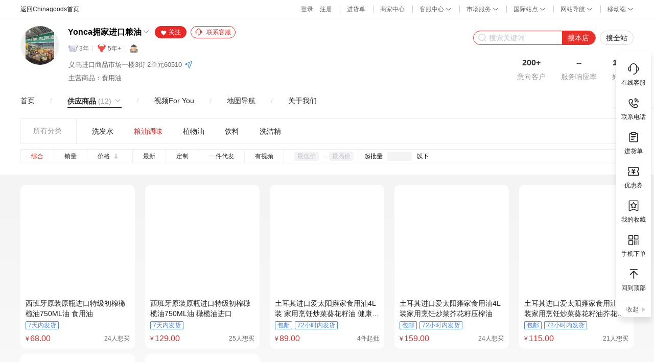

--- FILE ---
content_type: text/html; charset=utf-8
request_url: https://www.chinagoods.com/store/classification/6311561/3526?cate_name=3526&style=0
body_size: 9901
content:
<!doctype html><html lang="zh" data-server-rendered="true" data-v-f607519c><head><title>粮油调味价格 ,批发,供应商,厂家,热销爆款来义乌小商品城Yonca拥家进口粮油</title> <meta charset="utf-8"> <meta name="renderer" content="webkit"> <meta name="force-rendering" content="webkit"> <meta http-equiv="X-UA-Compatible" content="IE=edge,chrome=1"> <meta name="keywords" content="粮油调味,粮油调味价格,粮油调味批发,粮油调味厂家,粮油调味热销爆款"> <meta name="description" content="Yonca拥家进口粮油的粮油调味种类多,款式齐全,这里可获取第一手粮油调味价格,批发,厂家等信息,找供应商就来Yonca拥家进口粮油,采购不迷路."> <meta name="baidu-site-verification" content="code-pZJ0LwNcKf"> <meta http-equiv="content-type" content="text/html;charset=utf-8"> <meta name="viewport" content="initial-scale=1, maximum-scale=1, user-scalable=no, minimal-ui"> <meta name="apple-mobile-web-app-capable" content="yes"> <meta name="apple-mobile-web-app-title" content="义乌小商品城chinagoods.com"> <meta name="sogou_site_verification" content="IZflIkoPEl"> <meta name="360-site-verification" content="987e7feb5cb54b0a4943143feebe7f0c"> <link rel="icon" href="https://assets.chinagoods.com/libs/cgf/static/images/favicon_1693204466030.ico"> <link rel="shortcut icon" href="https://assets.chinagoods.com/libs/cgf/static/images/favicon_1693204466030.ico" type="image/x-icon"> <script src="https://cdnimg.chinagoods.com/libs/js/1629706822000brower.js"></script> <script type="module" src="https://cdnimg.chinagoods.com/cgf/NextPlus/0.2.35/dist/components/next-navbar/next-navbar.js" defer="defer"></script> <script type="module" src="https://cdnimg.chinagoods.com/cgf/NextPlus/0.2.35/dist/components/next-icon/next-icon.js" defer="defer"></script> <script type="module" src="https://cdnimg.chinagoods.com/cgf/NextPlus/0.2.35/dist/components/next-foot/next-foot.js" defer="defer"></script> <script type="module" src="https://cdnimg.chinagoods.com/cgf/NextPlus/0.2.35/dist/components/next-elevator/next-elevator.js" defer="defer"></script> <script async="async" src="https://assets.chinagoods.com/libs/cgf/static/js/heatmap_1695351768109.js"></script> <script async="async" src="https://assets.chinagoods.com/libs/cgf/static/js/jsencrypt.min_1732778236580.js"></script> <script async="async" src="https://cdnimg.chinagoods.com/libs/js/2.8.4/1627895230000tim-js.js"></script><script type="text/javascript" src="https://cdnimg.chinagoods.com/cgf/thumbmark.umd.js"></script><script type="text/javascript" src="https://cdnimg.chinagoods.com/libs/js/2.8.4/1627895230000tim-js.js"></script><script type="text/javascript" src="https://assets.chinagoods.com/libs/cgf/static/js/brower_1698049070630.js"></script><script type="text/javascript" src="https://cdnimg.chinagoods.com/libs/js/1628240005000TcPlayer-2.3.2.js"></script><script type="text/javascript" src="https://turing.captcha.qcloud.com/TCaptcha.js"></script><script type="text/javascript" src="https://assets.chinagoods.com/libs/moment.js/2.24.0/moment.min.js"></script><link rel="stylesheet" href="https://cdnimg.chinagoods.com/libs/css/8.0.1/1628241746000normalize.min.css"><link rel="stylesheet" href="https://cdnimg.chinagoods.com/libs/css/5.4.5/1628241678000swiper.min.css"><link rel="stylesheet" href="//at.alicdn.com/t/c/font_4909759_wcw9ug8eq5.css"><link rel="stylesheet" href="//at.alicdn.com/t/c/font_2581608_n3ogddl4hjs.css"><link rel="stylesheet" href="//assets.chinagoods.com/cgf/www-chinagoods/public/css/common.a3a9007f.css"><link rel="stylesheet" href="//assets.chinagoods.com/cgf/www-chinagoods/public/css/shop/index.9afcde64.css"></head> <body><div id="app" data-server-rendered="true"><div class="layout__page" data-v-f6f47a92><!----> <next-navbar avatar="" phone="" nickname="" lasttime="" cart-quantity="" nav-title="返回Chinagoods首页" data-v-81149352 data-v-f6f47a92></next-navbar> <header class="shop_layout_header" data-v-fba5649c data-v-f6f47a92><div class="header_container" data-v-fba5649c><div class="container_left" data-v-fba5649c><div class="web_site_logo" data-v-fba5649c><img src="https://cdnimg.chinagoods.com/jpg/2025/10/04/xozcxhmnf1fkbhwiaolcme3i3hx0ztqa.jpg?imageMogr2/thumbnail/200x" alt="Yonca拥家进口粮油" data-v-fba5649c></div> <div class="left_shop_info" data-v-fba5649c><div data-v-fba5649c><div class="shop__name" data-v-fba5649c><h1 data-v-fba5649c><a href="/store/6311561" target="_blank" class="shop__link ellipsis" data-v-fba5649c>Yonca拥家进口粮油</a> <i class="el-icon-arrow-down" data-v-fba5649c></i></h1></div> <div class="shop__labels shop_labels" data-v-1b2a586a data-v-fba5649c><span data-v-1b2a586a><div role="tooltip" id="el-popover-7900" aria-hidden="true" class="el-popover el-popper shop__label-popover" style="width:300px;display:none;"><!----> <img src="https://cdnimg.chinagoods.com/png/2024/09/20/31b2cc9543d5e5f490930a5a5b3b7ee0.png" alt="AI白金智选商家" data-v-1b2a586a> <div class="label__content-desc" data-v-1b2a586a><p class="title" data-v-1b2a586a>
        AI白金智选商家
        <!----></p> <p class="desc" data-v-1b2a586a>chinagoods平台AI白金智选商家</p></div></div><span class="el-popover__reference-wrapper"><div class="label" data-v-1b2a586a><img src="https://cdnimg.chinagoods.com/png/2024/09/20/f7665c9a037185a0f2ae7cc04263bfb4.png" alt="AI白金智选商家" title="" height="20px" data-v-1b2a586a> <span data-v-1b2a586a>
        3年
      </span></div></span></span><span data-v-1b2a586a><div role="tooltip" id="el-popover-9625" aria-hidden="true" class="el-popover el-popper shop__label-popover" style="width:300px;display:none;"><!----> <img src="https://cdnimg.chinagoods.com/png/2024/09/20/af462545d62edd310e790972f71c33d5.png" alt="实力商家" data-v-1b2a586a> <div class="label__content-desc" data-v-1b2a586a><p class="title" data-v-1b2a586a>
        实力商家
        <!----></p> <p class="desc" data-v-1b2a586a>在义乌国际贸城市场内诚信经营的实体店铺。</p></div></div><span class="el-popover__reference-wrapper"><div class="label" data-v-1b2a586a><img src="https://cdnimg.chinagoods.com/png/2024/09/20/6d79b047118126748cb66027d7fc6f88.png" alt="实力商家" title="" height="20px" data-v-1b2a586a> <span data-v-1b2a586a>
        5年+
      </span></div></span></span><span data-v-1b2a586a><div role="tooltip" id="el-popover-9395" aria-hidden="true" class="el-popover el-popper shop__label-popover" style="width:300px;display:none;"><!----> <img src="https://cdnimg.chinagoods.com/png/2024/09/20/d97ed6a56f42ce317437685d797c23ac.png" alt="货郎担" data-v-1b2a586a> <div class="label__content-desc" data-v-1b2a586a><p class="title" data-v-1b2a586a>
        货郎担
        <!----></p> <p class="desc" data-v-1b2a586a>参与chinagoods相关平台活动获得店铺积分，提升店铺等级</p></div></div><span class="el-popover__reference-wrapper"><div class="label no-border" data-v-1b2a586a><img src="https://cdnimg.chinagoods.com/png/2024/09/20/ed1bbe09b2831a4bf054e0e6ec4480f2.png" alt="货郎担" title="" height="20px" data-v-1b2a586a> <!----></div></span></span></div></div> <div class="other__info" data-v-fba5649c><div class="shop__name" data-v-fba5649c><h1 data-v-fba5649c><a href="/store/6311561" target="_blank" class="shop__link ellipsis" data-v-fba5649c>Yonca拥家进口粮油</a> <i class="el-icon-arrow-down" data-v-fba5649c></i></h1></div> <div class="other__info-box" data-v-fba5649c><div class="live_con" style="display:none;" data-v-fba5649c><img src="//assets.chinagoods.com/cgf/www-chinagoods/public/img/live2.gif" alt srcset class="live" data-v-fba5649c></div> <div class="shop_collect bottom_box" data-v-fba5649c><i class="iconfont icon-shoucang icon-xxx" data-v-fba5649c></i> <span data-v-fba5649c>关注</span></div> <div class="chat" data-v-fba5649c><i class="iconfont icon-kefu" data-v-fba5649c></i> <span data-v-fba5649c>联系客服</span></div></div></div> <div class="shop_info_bottom" data-v-fba5649c><div title="义乌进口商品市场一楼3街 2单元60510" class="shop_info_location bottom_box" data-v-fba5649c><span data-v-fba5649c>义乌进口商品市场一楼3街 2单元60510</span></div> <a href="/shop/shopmap/6311561" title="Yonca拥家进口粮油地图" target="_blank" data-v-fba5649c><img src="[data-uri]" alt class="navigation" data-v-fba5649c></a></div> <div class="shop_info_bottom" data-v-fba5649c><div title="食用油" class="shop_info_location bottom_box" data-v-fba5649c><span data-v-fba5649c>主营商品：食用油</span></div></div></div></div> <div class="top-right" data-v-fba5649c><div class="header_search" data-v-fba5649c><div class="search_wrap" data-v-fba5649c><i class="iconfont icon-sousuoicon" data-v-fba5649c></i> <div class="input-with-select el-input" data-v-fba5649c><!----><input type="text" autocomplete="off" placeholder="搜索关键词" class="el-input__inner"><!----><!----><!----><!----></div> <div class="searchBtn_default" data-v-fba5649c>搜本店</div></div> <div class="searchBtn_site" data-v-fba5649c>搜全站</div></div> <!----></div> <div class="shop__info-dialog is_vip" style="display:none;" data-v-c7012b5a data-v-fba5649c><div class="member__header" data-v-c7012b5a><img src="https://assets.chinagoods.com/libs/cgf/static/images/bjzx_1717549676386.png" alt="甄选商家" data-v-c7012b5a></div> <div class="shop__info-header" data-v-c7012b5a><span class="shop__name ellipsis" data-v-c7012b5a>Yonca拥家进口粮油</span></div> <div class="shop_info-top" data-v-c7012b5a><!----> <div class="right" data-v-c7012b5a><div class="phone" data-v-c7012b5a><i class="iconfont icon-dianhuaicon" data-v-c7012b5a></i> <p class="cell_content" data-v-c7012b5a><span class="contacts" data-v-c7012b5a>曹秀华</span> <div class="privacy__phone" style="display:none;" data-v-17ea6cfb data-v-c7012b5a><button type="button" class="el-button show__btn el-button--text" data-v-17ea6cfb><!----><!----><span>查看联系方式</span></button> <div class="el-dialog__wrapper privacy__phone-dialog" style="display:none;" data-v-17ea6cfb><div role="dialog" aria-modal="true" aria-label="dialog" class="el-dialog" style="margin-top:15vh;width:400px;"><div class="el-dialog__header"><div class="dialog__title" data-v-17ea6cfb><i class="iconfont icon-tishi" data-v-17ea6cfb></i> <p data-v-17ea6cfb>联系方式</p></div><button type="button" aria-label="Close" class="el-dialog__headerbtn"><i class="el-dialog__close el-icon el-icon-close"></i></button></div><!----><div class="el-dialog__footer"><span class="dialog__footer" data-v-17ea6cfb><button type="button" class="el-button el-button--primary el-button--small" data-v-17ea6cfb><!----><!----><span>确定</span></button></span></div></div></div></div> <div class="click-dialog" data-v-68f8b251 data-v-c7012b5a><div class="click-dialog-content" data-v-68f8b251>登录查看联系方式</div> <!----> <!----></div></p></div></div></div> <div class="shop__info-container" data-v-c7012b5a><div class="container__left" data-v-c7012b5a><div class="cell flex" data-v-c7012b5a><p class="cell_title" data-v-c7012b5a>经销模式：</p> <p class="cell_content" data-v-c7012b5a>经销批发 <!----></p></div> <div class="cell flex" data-v-c7012b5a><p class="cell_title" data-v-c7012b5a>成立时间：</p> <p class="cell_content" data-v-c7012b5a><span style="position: relative;top: 1px;" data-v-c7012b5a>2022-01-18</span></p></div> <div class="cell flex labels" data-v-c7012b5a><p class="cell_title" data-v-c7012b5a>所在地区：</p> <p class="cell_content" data-v-c7012b5a>浙江 金华</p></div> <div class="cell flex labels" data-v-c7012b5a><p class="cell_title" data-v-c7012b5a>主营商品：</p> <div class="cell_content" data-v-c7012b5a><div title="食用油" class="shop_info_location" data-v-c7012b5a><span data-v-c7012b5a>食用油</span></div></div></div> <div class="cell flex labels" data-v-c7012b5a><p class="cell_title" data-v-c7012b5a>企业地址：</p> <div class="cell_content" data-v-c7012b5a><div title="义乌进口商品市场一楼3街 2单元60510" class="shop_info_location" data-v-c7012b5a><span data-v-c7012b5a>义乌进口商品市场一楼3街 2单元60510</span></div> <a href="/shop/shopmap/6311561" title="Yonca拥家进口粮油地图" target="_blank" class="icon" data-v-c7012b5a><img src="[data-uri]" alt class="navigation" data-v-c7012b5a></a></div></div> <div class="cell flex labels" data-v-c7012b5a><p class="cell_title" data-v-c7012b5a>店铺实力：</p> <div class="shop__labels" data-v-1b2a586a data-v-c7012b5a><span data-v-1b2a586a><div role="tooltip" id="el-popover-1055" aria-hidden="true" class="el-popover el-popper shop__label-popover" style="width:300px;display:none;"><!----> <img src="https://cdnimg.chinagoods.com/png/2024/09/20/31b2cc9543d5e5f490930a5a5b3b7ee0.png" alt="AI白金智选商家" data-v-1b2a586a> <div class="label__content-desc" data-v-1b2a586a><p class="title" data-v-1b2a586a>
        AI白金智选商家
        <!----></p> <p class="desc" data-v-1b2a586a>chinagoods平台AI白金智选商家</p></div></div><span class="el-popover__reference-wrapper"><div class="label" data-v-1b2a586a><img src="https://cdnimg.chinagoods.com/png/2024/09/20/f7665c9a037185a0f2ae7cc04263bfb4.png" alt="AI白金智选商家" title="" height="20px" data-v-1b2a586a> <span data-v-1b2a586a>
        3年
      </span></div></span></span><span data-v-1b2a586a><div role="tooltip" id="el-popover-1726" aria-hidden="true" class="el-popover el-popper shop__label-popover" style="width:300px;display:none;"><!----> <img src="https://cdnimg.chinagoods.com/png/2024/09/20/af462545d62edd310e790972f71c33d5.png" alt="实力商家" data-v-1b2a586a> <div class="label__content-desc" data-v-1b2a586a><p class="title" data-v-1b2a586a>
        实力商家
        <!----></p> <p class="desc" data-v-1b2a586a>在义乌国际贸城市场内诚信经营的实体店铺。</p></div></div><span class="el-popover__reference-wrapper"><div class="label" data-v-1b2a586a><img src="https://cdnimg.chinagoods.com/png/2024/09/20/6d79b047118126748cb66027d7fc6f88.png" alt="实力商家" title="" height="20px" data-v-1b2a586a> <span data-v-1b2a586a>
        5年+
      </span></div></span></span><span data-v-1b2a586a><div role="tooltip" id="el-popover-1406" aria-hidden="true" class="el-popover el-popper shop__label-popover" style="width:300px;display:none;"><!----> <img src="https://cdnimg.chinagoods.com/png/2024/09/20/d97ed6a56f42ce317437685d797c23ac.png" alt="货郎担" data-v-1b2a586a> <div class="label__content-desc" data-v-1b2a586a><p class="title" data-v-1b2a586a>
        货郎担
        <!----></p> <p class="desc" data-v-1b2a586a>参与chinagoods相关平台活动获得店铺积分，提升店铺等级</p></div></div><span class="el-popover__reference-wrapper"><div class="label no-border" data-v-1b2a586a><img src="https://cdnimg.chinagoods.com/png/2024/09/20/ed1bbe09b2831a4bf054e0e6ec4480f2.png" alt="货郎担" title="" height="20px" data-v-1b2a586a> <!----></div></span></span></div></div></div> <div class="container__right" data-v-c7012b5a><div class="cell flex" data-v-c7012b5a><p class="cell_title" data-v-c7012b5a>贸易类型：</p> <p class="cell_content" data-v-c7012b5a>内销</p></div> <div class="cell flex" data-v-c7012b5a><p class="cell_title" data-v-c7012b5a>证照信息：</p> <p class="cell_content" data-v-c7012b5a><img src="https://assets.chinagoods.com/libs/img/1663720702000yyzz.png" alt="工商注册信息" title="查看工商注册信息" class="license" data-v-c7012b5a></p></div></div></div></div></div></header> <!----> <main class="layout__body" data-v-f6f47a92><div class="layout__body__wrapper" data-v-f6f47a92><div class="index" data-v-f6f47a92><div><div class="app-container-index" data-v-f607519c><div id="shop__navbar" class="ss" data-v-f607519c><!----></div> <div id="apps" class="app-container" data-v-74942e1d data-v-f607519c><!----> <div class="bgc" data-v-74942e1d><div class="wrap" data-v-74942e1d><!----> <!----> <!----> <!----></div></div></div> <!----></div> <!----> <div class="navigation" data-v-6114f791 data-v-f607519c><div title="在线客服" class="item sider_box" data-v-6114f791><!----> <!----> <div class="shop_coupon_body" style="display:none;" data-v-6114f791><div class="shop_coupon_wap" data-v-6114f791><!----></div></div> <div class="phone_body" style="display:none;" data-v-6114f791><div class="phone_sub" data-v-6114f791><div class="tr" data-v-6114f791><span class="label" data-v-6114f791>电话：</span> <span class="contacts" style="display:;" data-v-6114f791>曹</span> <div class="privacy__phone" style="display:none;" data-v-17ea6cfb data-v-6114f791><button type="button" class="el-button show__btn el-button--text" data-v-17ea6cfb><!----><!----><span>查看联系方式</span></button> <div class="el-dialog__wrapper privacy__phone-dialog" style="display:none;" data-v-17ea6cfb><div role="dialog" aria-modal="true" aria-label="dialog" class="el-dialog" style="margin-top:15vh;width:400px;"><div class="el-dialog__header"><div class="dialog__title" data-v-17ea6cfb><i class="iconfont icon-tishi" data-v-17ea6cfb></i> <p data-v-17ea6cfb>联系方式</p></div><button type="button" aria-label="Close" class="el-dialog__headerbtn"><i class="el-dialog__close el-icon el-icon-close"></i></button></div><!----><div class="el-dialog__footer"><span class="dialog__footer" data-v-17ea6cfb><button type="button" class="el-button el-button--primary el-button--small" data-v-17ea6cfb><!----><!----><span>确定</span></button></span></div></div></div></div> <div class="click-dialog" data-v-68f8b251 data-v-6114f791><div class="click-dialog-content" data-v-68f8b251>登录查看联系方式</div> <!----> <!----></div></div> <!----> <!----></div></div> <!----> <div class="top" data-v-6114f791><!----> <i class="iconfont icon-lianxikefu1" data-v-6114f791></i></div> <div class="bottom" data-v-6114f791>在线客服</div></div><div title="联系电话" class="item sider_box" data-v-6114f791><!----> <!----> <div class="shop_coupon_body" style="display:none;" data-v-6114f791><div class="shop_coupon_wap" data-v-6114f791><!----></div></div> <div class="phone_body" style="display:none;" data-v-6114f791><div class="phone_sub" data-v-6114f791><div class="tr" data-v-6114f791><span class="label" data-v-6114f791>电话：</span> <span class="contacts" style="display:;" data-v-6114f791>曹</span> <div class="privacy__phone" style="display:none;" data-v-17ea6cfb data-v-6114f791><button type="button" class="el-button show__btn el-button--text" data-v-17ea6cfb><!----><!----><span>查看联系方式</span></button> <div class="el-dialog__wrapper privacy__phone-dialog" style="display:none;" data-v-17ea6cfb><div role="dialog" aria-modal="true" aria-label="dialog" class="el-dialog" style="margin-top:15vh;width:400px;"><div class="el-dialog__header"><div class="dialog__title" data-v-17ea6cfb><i class="iconfont icon-tishi" data-v-17ea6cfb></i> <p data-v-17ea6cfb>联系方式</p></div><button type="button" aria-label="Close" class="el-dialog__headerbtn"><i class="el-dialog__close el-icon el-icon-close"></i></button></div><!----><div class="el-dialog__footer"><span class="dialog__footer" data-v-17ea6cfb><button type="button" class="el-button el-button--primary el-button--small" data-v-17ea6cfb><!----><!----><span>确定</span></button></span></div></div></div></div> <div class="click-dialog" data-v-68f8b251 data-v-6114f791><div class="click-dialog-content" data-v-68f8b251>登录查看联系方式</div> <!----> <!----></div></div> <!----> <!----></div></div> <!----> <div class="top" data-v-6114f791><!----> <i class="iconfont icon-lianxidianhua" data-v-6114f791></i></div> <div class="bottom" data-v-6114f791>联系电话</div></div><div title="进货单" class="item sider_box" data-v-6114f791><!----> <!----> <div class="shop_coupon_body" style="display:none;" data-v-6114f791><div class="shop_coupon_wap" data-v-6114f791><!----></div></div> <div class="phone_body" style="display:none;" data-v-6114f791><div class="phone_sub" data-v-6114f791><div class="tr" data-v-6114f791><span class="label" data-v-6114f791>电话：</span> <span class="contacts" style="display:;" data-v-6114f791>曹</span> <div class="privacy__phone" style="display:none;" data-v-17ea6cfb data-v-6114f791><button type="button" class="el-button show__btn el-button--text" data-v-17ea6cfb><!----><!----><span>查看联系方式</span></button> <div class="el-dialog__wrapper privacy__phone-dialog" style="display:none;" data-v-17ea6cfb><div role="dialog" aria-modal="true" aria-label="dialog" class="el-dialog" style="margin-top:15vh;width:400px;"><div class="el-dialog__header"><div class="dialog__title" data-v-17ea6cfb><i class="iconfont icon-tishi" data-v-17ea6cfb></i> <p data-v-17ea6cfb>联系方式</p></div><button type="button" aria-label="Close" class="el-dialog__headerbtn"><i class="el-dialog__close el-icon el-icon-close"></i></button></div><!----><div class="el-dialog__footer"><span class="dialog__footer" data-v-17ea6cfb><button type="button" class="el-button el-button--primary el-button--small" data-v-17ea6cfb><!----><!----><span>确定</span></button></span></div></div></div></div> <div class="click-dialog" data-v-68f8b251 data-v-6114f791><div class="click-dialog-content" data-v-68f8b251>登录查看联系方式</div> <!----> <!----></div></div> <!----> <!----></div></div> <!----> <div class="top" data-v-6114f791><!----> <i class="iconfont icon-jinhuodan2" data-v-6114f791></i></div> <div class="bottom" data-v-6114f791>进货单</div></div><div title="优惠券" class="item sider_box" data-v-6114f791><!----> <!----> <div class="shop_coupon_body" style="display:none;" data-v-6114f791><div class="shop_coupon_wap" data-v-6114f791><!----></div></div> <div class="phone_body" style="display:none;" data-v-6114f791><div class="phone_sub" data-v-6114f791><div class="tr" data-v-6114f791><span class="label" data-v-6114f791>电话：</span> <span class="contacts" style="display:;" data-v-6114f791>曹</span> <div class="privacy__phone" style="display:none;" data-v-17ea6cfb data-v-6114f791><button type="button" class="el-button show__btn el-button--text" data-v-17ea6cfb><!----><!----><span>查看联系方式</span></button> <div class="el-dialog__wrapper privacy__phone-dialog" style="display:none;" data-v-17ea6cfb><div role="dialog" aria-modal="true" aria-label="dialog" class="el-dialog" style="margin-top:15vh;width:400px;"><div class="el-dialog__header"><div class="dialog__title" data-v-17ea6cfb><i class="iconfont icon-tishi" data-v-17ea6cfb></i> <p data-v-17ea6cfb>联系方式</p></div><button type="button" aria-label="Close" class="el-dialog__headerbtn"><i class="el-dialog__close el-icon el-icon-close"></i></button></div><!----><div class="el-dialog__footer"><span class="dialog__footer" data-v-17ea6cfb><button type="button" class="el-button el-button--primary el-button--small" data-v-17ea6cfb><!----><!----><span>确定</span></button></span></div></div></div></div> <div class="click-dialog" data-v-68f8b251 data-v-6114f791><div class="click-dialog-content" data-v-68f8b251>登录查看联系方式</div> <!----> <!----></div></div> <!----> <!----></div></div> <!----> <div class="top" data-v-6114f791><!----> <i class="iconfont icon-youhuiquan" data-v-6114f791></i></div> <div class="bottom" data-v-6114f791>优惠券</div></div><div title="我的收藏" class="item sider_box" data-v-6114f791><!----> <!----> <div class="shop_coupon_body" style="display:none;" data-v-6114f791><div class="shop_coupon_wap" data-v-6114f791><!----></div></div> <div class="phone_body" style="display:none;" data-v-6114f791><div class="phone_sub" data-v-6114f791><div class="tr" data-v-6114f791><span class="label" data-v-6114f791>电话：</span> <span class="contacts" style="display:;" data-v-6114f791>曹</span> <div class="privacy__phone" style="display:none;" data-v-17ea6cfb data-v-6114f791><button type="button" class="el-button show__btn el-button--text" data-v-17ea6cfb><!----><!----><span>查看联系方式</span></button> <div class="el-dialog__wrapper privacy__phone-dialog" style="display:none;" data-v-17ea6cfb><div role="dialog" aria-modal="true" aria-label="dialog" class="el-dialog" style="margin-top:15vh;width:400px;"><div class="el-dialog__header"><div class="dialog__title" data-v-17ea6cfb><i class="iconfont icon-tishi" data-v-17ea6cfb></i> <p data-v-17ea6cfb>联系方式</p></div><button type="button" aria-label="Close" class="el-dialog__headerbtn"><i class="el-dialog__close el-icon el-icon-close"></i></button></div><!----><div class="el-dialog__footer"><span class="dialog__footer" data-v-17ea6cfb><button type="button" class="el-button el-button--primary el-button--small" data-v-17ea6cfb><!----><!----><span>确定</span></button></span></div></div></div></div> <div class="click-dialog" data-v-68f8b251 data-v-6114f791><div class="click-dialog-content" data-v-68f8b251>登录查看联系方式</div> <!----> <!----></div></div> <!----> <!----></div></div> <!----> <div class="top" data-v-6114f791><!----> <i class="iconfont icon-wodeshoucang" data-v-6114f791></i></div> <div class="bottom" data-v-6114f791>我的收藏</div></div><div title="手机下单" class="item sider_box" data-v-6114f791><!----> <!----> <div class="shop_coupon_body" style="display:none;" data-v-6114f791><div class="shop_coupon_wap" data-v-6114f791><!----></div></div> <div class="phone_body" style="display:none;" data-v-6114f791><div class="phone_sub" data-v-6114f791><div class="tr" data-v-6114f791><span class="label" data-v-6114f791>电话：</span> <span class="contacts" style="display:;" data-v-6114f791>曹</span> <div class="privacy__phone" style="display:none;" data-v-17ea6cfb data-v-6114f791><button type="button" class="el-button show__btn el-button--text" data-v-17ea6cfb><!----><!----><span>查看联系方式</span></button> <div class="el-dialog__wrapper privacy__phone-dialog" style="display:none;" data-v-17ea6cfb><div role="dialog" aria-modal="true" aria-label="dialog" class="el-dialog" style="margin-top:15vh;width:400px;"><div class="el-dialog__header"><div class="dialog__title" data-v-17ea6cfb><i class="iconfont icon-tishi" data-v-17ea6cfb></i> <p data-v-17ea6cfb>联系方式</p></div><button type="button" aria-label="Close" class="el-dialog__headerbtn"><i class="el-dialog__close el-icon el-icon-close"></i></button></div><!----><div class="el-dialog__footer"><span class="dialog__footer" data-v-17ea6cfb><button type="button" class="el-button el-button--primary el-button--small" data-v-17ea6cfb><!----><!----><span>确定</span></button></span></div></div></div></div> <div class="click-dialog" data-v-68f8b251 data-v-6114f791><div class="click-dialog-content" data-v-68f8b251>登录查看联系方式</div> <!----> <!----></div></div> <!----> <!----></div></div> <!----> <div class="top" data-v-6114f791><!----> <i class="iconfont icon-saoma" data-v-6114f791></i></div> <div class="bottom" data-v-6114f791>手机下单</div></div><div title="VR逛店" class="item sider_box" data-v-6114f791><!----> <!----> <div class="shop_coupon_body" style="display:none;" data-v-6114f791><div class="shop_coupon_wap" data-v-6114f791><!----></div></div> <div class="phone_body" style="display:none;" data-v-6114f791><div class="phone_sub" data-v-6114f791><div class="tr" data-v-6114f791><span class="label" data-v-6114f791>电话：</span> <span class="contacts" style="display:;" data-v-6114f791>曹</span> <div class="privacy__phone" style="display:none;" data-v-17ea6cfb data-v-6114f791><button type="button" class="el-button show__btn el-button--text" data-v-17ea6cfb><!----><!----><span>查看联系方式</span></button> <div class="el-dialog__wrapper privacy__phone-dialog" style="display:none;" data-v-17ea6cfb><div role="dialog" aria-modal="true" aria-label="dialog" class="el-dialog" style="margin-top:15vh;width:400px;"><div class="el-dialog__header"><div class="dialog__title" data-v-17ea6cfb><i class="iconfont icon-tishi" data-v-17ea6cfb></i> <p data-v-17ea6cfb>联系方式</p></div><button type="button" aria-label="Close" class="el-dialog__headerbtn"><i class="el-dialog__close el-icon el-icon-close"></i></button></div><!----><div class="el-dialog__footer"><span class="dialog__footer" data-v-17ea6cfb><button type="button" class="el-button el-button--primary el-button--small" data-v-17ea6cfb><!----><!----><span>确定</span></button></span></div></div></div></div> <div class="click-dialog" data-v-68f8b251 data-v-6114f791><div class="click-dialog-content" data-v-68f8b251>登录查看联系方式</div> <!----> <!----></div></div> <!----> <!----></div></div> <!----> <!----></div><div title="回到顶部" class="item sider_box" data-v-6114f791><!----> <!----> <div class="shop_coupon_body" style="display:none;" data-v-6114f791><div class="shop_coupon_wap" data-v-6114f791><!----></div></div> <div class="phone_body" style="display:none;" data-v-6114f791><div class="phone_sub" data-v-6114f791><div class="tr" data-v-6114f791><span class="label" data-v-6114f791>电话：</span> <span class="contacts" style="display:;" data-v-6114f791>曹</span> <div class="privacy__phone" style="display:none;" data-v-17ea6cfb data-v-6114f791><button type="button" class="el-button show__btn el-button--text" data-v-17ea6cfb><!----><!----><span>查看联系方式</span></button> <div class="el-dialog__wrapper privacy__phone-dialog" style="display:none;" data-v-17ea6cfb><div role="dialog" aria-modal="true" aria-label="dialog" class="el-dialog" style="margin-top:15vh;width:400px;"><div class="el-dialog__header"><div class="dialog__title" data-v-17ea6cfb><i class="iconfont icon-tishi" data-v-17ea6cfb></i> <p data-v-17ea6cfb>联系方式</p></div><button type="button" aria-label="Close" class="el-dialog__headerbtn"><i class="el-dialog__close el-icon el-icon-close"></i></button></div><!----><div class="el-dialog__footer"><span class="dialog__footer" data-v-17ea6cfb><button type="button" class="el-button el-button--primary el-button--small" data-v-17ea6cfb><!----><!----><span>确定</span></button></span></div></div></div></div> <div class="click-dialog" data-v-68f8b251 data-v-6114f791><div class="click-dialog-content" data-v-68f8b251>登录查看联系方式</div> <!----> <!----></div></div> <!----> <!----></div></div> <!----> <div class="top" data-v-6114f791><!----> <i class="iconfont icon-huidaodingbu" data-v-6114f791></i></div> <div class="bottom" data-v-6114f791>回到顶部</div></div> <div class="close-btn" data-v-6114f791>收起 <i class="iconfont icon-shangpinxiangqing-xiala" data-v-6114f791></i></div> <div class="qr_code_body" style="display:none;" data-v-6114f791><div class="qr_code_box" data-v-6114f791><canvas id="shop_qrcode_canvas" class="qr_img" data-v-6114f791></canvas> <div class="qr_name" data-v-6114f791>扫码手机逛店</div></div> <!----></div></div></div></div></div></main> <next-foot data-v-f6f47a92></next-foot> <!----> <div class="sign__dialog" data-v-6e405d32 data-v-f6f47a92><div class="el-dialog__wrapper sign__dialog-wrapper" style="display:none;" data-v-6e405d32><div role="dialog" aria-modal="true" aria-label="dialog" class="el-dialog el-dialog--center" style="margin-top:15vh;"><div class="el-dialog__header"><span class="el-dialog__title"></span><button type="button" aria-label="Close" class="el-dialog__headerbtn"><i class="el-dialog__close el-icon el-icon-close"></i></button></div><!----><!----></div></div> <div class="box" data-v-54c2bb23 data-v-6e405d32><div class="el-dialog__wrapper" style="display:none;" data-v-54c2bb23><div role="dialog" aria-modal="true" aria-label="dialog" class="el-dialog" style="margin-top:15vh;"><div class="el-dialog__header"><span class="el-dialog__title"></span><!----></div><!----><div class="el-dialog__footer"><span class="dialog-footer" data-v-54c2bb23><button type="button" class="el-button el-button--default" data-v-54c2bb23><!----><!----><span>确 定</span></button></span></div></div></div></div> <div data-v-8d87a2f6 data-v-6e405d32><div class="el-dialog__wrapper" style="display:none;" data-v-8d87a2f6><div role="dialog" aria-modal="true" aria-label="dialog" class="el-dialog" style="margin-top:15vh;"><div class="el-dialog__header"><span class="el-dialog__title"></span><!----></div><!----><div class="el-dialog__footer"><span class="dialog-footer" data-v-8d87a2f6><button type="button" class="el-button el-button--default" data-v-8d87a2f6><!----><!----><span>确 定</span></button></span></div></div></div></div> <div data-v-7797ca96 data-v-6e405d32><div class="el-dialog__wrapper" style="display:none;" data-v-7797ca96><div role="dialog" aria-modal="true" aria-label="dialog" class="el-dialog" style="margin-top:15vh;"><div class="el-dialog__header"><span class="title" data-v-7797ca96>手机号认证</span><!----></div><!----><div class="el-dialog__footer"><span class="dialog-footer" data-v-7797ca96><button type="button" class="el-button el-button--default" data-v-7797ca96><!----><!----><span>下一步</span></button></span></div></div></div></div> <div data-v-5578bbdd data-v-6e405d32><div class="el-dialog__wrapper" style="display:none;" data-v-5578bbdd><div role="dialog" aria-modal="true" aria-label="dialog" class="el-dialog" style="margin-top:15vh;"><div class="el-dialog__header"><span class="title" data-v-5578bbdd>手机号注册</span><!----></div><!----><div class="el-dialog__footer"><span class="dialog-footer" data-v-5578bbdd><button type="button" class="el-button el-button--default" data-v-5578bbdd><!----><!----><span>注册</span></button></span></div></div></div></div> <div height="300px" class="el-dialog__wrapper risk__login" style="display:none;" data-v-20e5bc6a data-v-6e405d32><div role="dialog" aria-modal="true" aria-label="请输入验证码" class="el-dialog" style="margin-top:15vh;width:400px;"><div class="el-dialog__header"><span class="el-dialog__title">请输入验证码</span><button type="button" aria-label="Close" class="el-dialog__headerbtn"><i class="el-dialog__close el-icon el-icon-close"></i></button></div><!----><div class="el-dialog__footer"><span class="risk__dialog-footer" data-v-20e5bc6a><button type="button" class="el-button el-button--default" data-v-20e5bc6a><!----><!----><span>取消</span></button> <button disabled="disabled" type="button" class="el-button el-button--primary is-disabled" data-v-20e5bc6a><!----><!----><span>确定</span></button></span></div></div></div></div> <!----></div></div><script> window.__INITIAL_STATE__= {"csrf":"zOkck00f-Ck0cB4-kvlWOIikt-OBd4Ttx6Do","selfShopData":{"page_title":"默认模板","bannerActive":false,"shopInnerCateSwitch":false,"recommendSwitch":true,"selectedProducts":true,"recommendModule":[],"bannerList":[],"shopInnerCate":[]},"shopId":"6311561","shop":{"name":"Yonca拥家进口粮油","zone":"10","location":"进口商品市场一楼3街 2单元60510","telephone":"15958447188","email":"2468154421@qq.com","goodsExtDTOList":[],"flagship":1,"tags":[],"goodsOnlineCount":12,"shopCollectionNum":144,"vipLevel":12,"vipLevelStr":"AI白金智选商家","vipLevelIconImg":"https:\u002F\u002Fassets.chinagoods.com\u002Flibs\u002Fcgf\u002Fstatic\u002Fimages\u002FAI白金@1x_1720752277904.png","shopPortraitLableIdNameVos":[],"entryYearCnt":8,"entryYearCntType":null,"boothStatus":"转租","isFactory":"N","is23kjzfzx":"N","is23zjlbn":"N","is23sdchpp":"N","isGc":"N","is24ywlbntt":"N","isMadeZj":"N","isStandardSupplier":"N","isForeignTrade":"N","landline":"","tradeType":["内销"],"manageModel":2,"factoryAddress":"","qqNumber":[],"weicatNumber":[],"weicatPic":[],"mainGoods":["食用油"],"storeSelfDelivery":1,"superStoreSelfDelivery":1,"boothFloor":"","addrUnit":"2","addrStreet":"3","addrFloor":"1","addrDoorNo":"","boothPcaLocation":"{\"city\":\"金华市\",\"country\":\"中国\",\"district\":\"义乌市\",\"province\":\"浙江省\"}","boothPcaLocationId":"{\"cityId\":951,\"countryId\":1,\"districtId\":1014,\"provinceId\":12}","telephoneTwo":"","vrUrl":[],"quickRefundFlag":0,"industrialProvince":"","industrialCity":"","industrialArea":"","industrialAreaId":null,"industrialDetailAddress":"","deliveryAddressId":"1\u002F12\u002F951\u002F1014","deliveryAddress":"中国\u002F浙江省\u002F金华市\u002F义乌市\u002F国际商贸城五区97号门1号中庭60510","shopSynthesisScore":0,"shopSynthesisStar":0,"shopQualityScore":0,"shopQualityStar":0,"shopDeliverScore":5,"shopDeliverStar":5,"shopAfterSalesScore":5,"shopAfterSalesStar":5,"shopCompensateScore":0,"status":1,"isIntegrityGuarantee":0,"hasEnWindows":false,"is4aTravelStore":"N","frameHexColor":"#B2AFC4","yearWordsHexColor":"#767294","shopVipYearCount":3,"privacyNumSwitch":0,"isMtyx":"N","whatsappPhone":"","whatsappPic":"","whatsappCheckStatus":null,"createdAt":"2022-01-18 09:54:12","updatedAt":"2025-10-04 03:46:26","shopDigitalHumanList":[{"id":"2062","createTime":"2023-11-21 16:27:37","updateTime":"2023-11-21 16:27:37","createBy":null,"updateBy":null,"deleted":false,"shopId":6311561,"url":"https:\u002F\u002Faigc-1301563501.cos.ap-shanghai.myqcloud.com\u002Fspk\u002Foolmz1699946561735327cdf48-f97b-4753-9345-b5acb917da97.mp4","lang":"Chinese","deleteBy":null,"deleteTime":null,"sort":1,"videoCoverUrl":""},{"id":"4353","createTime":"2023-12-01 11:01:10","updateTime":"2023-12-01 11:01:10","createBy":null,"updateBy":null,"deleted":false,"shopId":6311561,"url":"https:\u002F\u002Fcdnimg.chinagoods.com\u002F2020mp4\u002F6311561\u002Fo.mp4","lang":"Chinese","deleteBy":null,"deleteTime":null,"sort":1,"videoCoverUrl":""},{"id":"4354","createTime":"2023-12-01 11:01:10","updateTime":"2023-12-01 11:01:10","createBy":null,"updateBy":null,"deleted":false,"shopId":6311561,"url":"https:\u002F\u002Fcdnimg.chinagoods.com\u002F2020mp4\u002F6311561\u002Fe.mp4","lang":"English","deleteBy":null,"deleteTime":null,"sort":1,"videoCoverUrl":""},{"id":"4355","createTime":"2023-12-01 11:01:11","updateTime":"2023-12-01 11:01:11","createBy":null,"updateBy":null,"deleted":false,"shopId":6311561,"url":"https:\u002F\u002Fcdnimg.chinagoods.com\u002F2020mp4\u002F6311561\u002Ff.mp4","lang":"French","deleteBy":null,"deleteTime":null,"sort":1,"videoCoverUrl":""},{"id":"4356","createTime":"2023-12-01 11:01:11","updateTime":"2023-12-01 11:01:11","createBy":null,"updateBy":null,"deleted":false,"shopId":6311561,"url":"https:\u002F\u002Fcdnimg.chinagoods.com\u002F2020mp4\u002F6311561\u002Fs.mp4","lang":"Spanish","deleteBy":null,"deleteTime":null,"sort":1,"videoCoverUrl":""},{"id":"4357","createTime":"2023-12-01 11:01:11","updateTime":"2023-12-01 11:01:11","createBy":null,"updateBy":null,"deleted":false,"shopId":6311561,"url":"https:\u002F\u002Fcdnimg.chinagoods.com\u002F2020mp4\u002F6311561\u002Fa.mp4","lang":"Arabic","deleteBy":null,"deleteTime":null,"sort":1,"videoCoverUrl":""}],"shopCollectNum":null,"shopBrightLabel":false,"shopCanBuyVipOrNot":null,"effectiveDateStart":null,"effectiveDateEnd":null,"exhibitorBoothNo":"","shopLabelIconVoList":[{"id":"10","iconName":"AI白金智选商家","logoType":1,"logoTypeCode":"vipLevelDesc","shopVipCode":12,"iconType":1,"iconAppPic":"https:\u002F\u002Fcdnimg.chinagoods.com\u002Fpng\u002F2024\u002F09\u002F20\u002F8a56d8a5648e2fc36b7083f543c2a56f.png","iconPcPic":"https:\u002F\u002Fcdnimg.chinagoods.com\u002Fpng\u002F2024\u002F09\u002F20\u002Ff7665c9a037185a0f2ae7cc04263bfb4.png","iconBigPic":"https:\u002F\u002Fcdnimg.chinagoods.com\u002Fpng\u002F2024\u002F09\u002F20\u002F31b2cc9543d5e5f490930a5a5b3b7ee0.png","iconDescribe":"chinagoods平台AI白金智选商家","iconSortCode":1200,"vipSortCode":1200,"openStatus":1,"effectiveDateStart":"2023-08-09","effectiveDateEnd":"2999-08-09","canShowOrNot":true},{"id":"13","iconName":"实力商家","logoType":0,"logoTypeCode":"entryYearCnt","shopVipCode":null,"iconType":1,"iconAppPic":"https:\u002F\u002Fcdnimg.chinagoods.com\u002Fpng\u002F2024\u002F09\u002F20\u002F1ae7c3338dc244fedfaa2a13249af321.png","iconPcPic":"https:\u002F\u002Fcdnimg.chinagoods.com\u002Fpng\u002F2024\u002F09\u002F20\u002F6d79b047118126748cb66027d7fc6f88.png","iconBigPic":"https:\u002F\u002Fcdnimg.chinagoods.com\u002Fpng\u002F2024\u002F09\u002F20\u002Faf462545d62edd310e790972f71c33d5.png","iconDescribe":"在义乌国际贸城市场内诚信经营的实体店铺。","iconSortCode":1550,"vipSortCode":0,"openStatus":1,"effectiveDateStart":"2023-08-09","effectiveDateEnd":"2999-08-09","canShowOrNot":true},{"id":"14","iconName":"超级工厂","logoType":0,"logoTypeCode":"isFactory","shopVipCode":null,"iconType":0,"iconAppPic":"https:\u002F\u002Fcdnimg.chinagoods.com\u002Fpng\u002F2024\u002F09\u002F20\u002F3d4d0b73ed8f909aa4b214802ac3d560.png","iconPcPic":"https:\u002F\u002Fcdnimg.chinagoods.com\u002Fpng\u002F2024\u002F09\u002F20\u002F638b34ae39d3c648280027457321bf3d.png","iconBigPic":"https:\u002F\u002Fcdnimg.chinagoods.com\u002Fpng\u002F2024\u002F09\u002F20\u002F08bc52b2d3ae36bd3acdf957033feeb4.png","iconDescribe":"义乌国际贸城市场内诚信经营实体店铺商家，前店后厂，并通过chinagoods平台工厂认证。","iconSortCode":1600,"vipSortCode":0,"openStatus":1,"effectiveDateStart":"2023-08-09","effectiveDateEnd":"2999-08-09","canShowOrNot":false},{"id":"15","iconName":"诚信保障店铺","logoType":0,"logoTypeCode":"isIntegrityGuarantee","shopVipCode":null,"iconType":0,"iconAppPic":"https:\u002F\u002Fcdnimg.chinagoods.com\u002Fpng\u002F2024\u002F09\u002F20\u002F1b7103ed403c9a9bf41e5074dc94583e.png","iconPcPic":"https:\u002F\u002Fcdnimg.chinagoods.com\u002Fpng\u002F2024\u002F09\u002F20\u002F812ce5dfba2eb56c5788221bb7775435.png","iconBigPic":"https:\u002F\u002Fcdnimg.chinagoods.com\u002Fpng\u002F2024\u002F09\u002F20\u002F66055b3c2431ae1635d74c3468d80079.png","iconDescribe":"在chinagoods平台缴纳店铺诚信保障金的市场外商家。","iconSortCode":1700,"vipSortCode":0,"openStatus":1,"effectiveDateStart":"2023-08-09","effectiveDateEnd":"2999-08-09","canShowOrNot":false},{"id":"19","iconName":"标准进市场","logoType":0,"logoTypeCode":"shopBrightLabel","shopVipCode":null,"iconType":0,"iconAppPic":"https:\u002F\u002Fcdnimg.chinagoods.com\u002Fpng\u002F2024\u002F09\u002F20\u002Ffd9b0702f66b4816318e3bcf5d09ae8b.png","iconPcPic":"https:\u002F\u002Fcdnimg.chinagoods.com\u002Fpng\u002F2024\u002F09\u002F20\u002Fe33ca4d0786794205c5c07ca03c1a053.png","iconBigPic":"https:\u002F\u002Fcdnimg.chinagoods.com\u002Fpng\u002F2024\u002F09\u002F20\u002F82a2fb44118078f2e1806c0017910e99.png","iconDescribe":"商户保证亮标商品，符合产品标准要求或产品技术指标要求，保证其声明内容的真实性、科学性及准确性。","iconSortCode":1750,"vipSortCode":0,"openStatus":1,"effectiveDateStart":"2024-09-10","effectiveDateEnd":"2030-10-30","canShowOrNot":false},{"id":"23","iconName":"最牛老板娘","logoType":0,"logoTypeCode":"is24ywlbntt","shopVipCode":null,"iconType":0,"iconAppPic":"https:\u002F\u002Fcdnimg.chinagoods.com\u002Fpng\u002F2025\u002F03\u002F19\u002Fdc25de971cb1da79c6a595309b121ba6.png","iconPcPic":"https:\u002F\u002Fcdnimg.chinagoods.com\u002Fpng\u002F2025\u002F03\u002F19\u002F336d19ff5acdb83e8f6355d8e14d5766.png","iconBigPic":"https:\u002F\u002Fcdnimg.chinagoods.com\u002Fpng\u002F2025\u002F03\u002F19\u002F9fd4a4b7259919078351c7926396340c.png","iconDescribe":"义乌天团SHOW年度最牛老板娘，获得此勋章。","iconSortCode":1800,"vipSortCode":0,"openStatus":1,"effectiveDateStart":"2025-03-01","effectiveDateEnd":"2026-04-30","canShowOrNot":false},{"id":"24","iconName":"国潮商家","logoType":0,"logoTypeCode":"isGc","shopVipCode":null,"iconType":0,"iconAppPic":"https:\u002F\u002Fcdnimg.chinagoods.com\u002Fpng\u002F2025\u002F03\u002F19\u002F6cdac6778e60187e576c1ba4d35212ae.png","iconPcPic":"https:\u002F\u002Fcdnimg.chinagoods.com\u002Fpng\u002F2025\u002F03\u002F19\u002F7af864799a883bf6e296843a6b4fdccb.png","iconBigPic":"https:\u002F\u002Fcdnimg.chinagoods.com\u002Fpng\u002F2025\u002F03\u002F19\u002F90ba4a326fa26f3993e43d22dbc60e8b.png","iconDescribe":"chinagoods平台国潮商家。","iconSortCode":1850,"vipSortCode":0,"openStatus":1,"effectiveDateStart":"2025-03-01","effectiveDateEnd":"2030-04-30","canShowOrNot":false},{"id":"20","iconName":"货郎担","logoType":0,"logoTypeCode":"userStarLevel","shopVipCode":null,"iconType":0,"iconAppPic":"https:\u002F\u002Fcdnimg.chinagoods.com\u002Fpng\u002F2024\u002F09\u002F20\u002Ff443367f53c3737727c83a827fda61fd.png","iconPcPic":"https:\u002F\u002Fcdnimg.chinagoods.com\u002Fpng\u002F2024\u002F09\u002F20\u002Fed1bbe09b2831a4bf054e0e6ec4480f2.png","iconBigPic":"https:\u002F\u002Fcdnimg.chinagoods.com\u002Fpng\u002F2024\u002F09\u002F20\u002Fd97ed6a56f42ce317437685d797c23ac.png","iconDescribe":"参与chinagoods相关平台活动获得店铺积分，提升店铺等级","iconSortCode":1900,"vipSortCode":0,"openStatus":1,"effectiveDateStart":"2024-09-04","effectiveDateEnd":"2030-10-30","canShowOrNot":true},{"id":"21","iconName":"名特优新","logoType":0,"logoTypeCode":"isMtyx","shopVipCode":null,"iconType":0,"iconAppPic":"https:\u002F\u002Fcdnimg.chinagoods.com\u002Fpng\u002F2024\u002F09\u002F20\u002F3dd8b83c96ee8a9d2a547f4d275eb0b7.png","iconPcPic":"https:\u002F\u002Fcdnimg.chinagoods.com\u002Fpng\u002F2024\u002F09\u002F20\u002F6aac96c3688d1582e50d60a36fee3466.png","iconBigPic":"https:\u002F\u002Fcdnimg.chinagoods.com\u002Fpng\u002F2024\u002F09\u002F20\u002Fbc49afa88cb4f25c7a201b87f1e037ad.png","iconDescribe":"国际商贸城实体市场内名特优新商品打标，并在活动专区进行推荐。","iconSortCode":2000,"vipSortCode":0,"openStatus":1,"effectiveDateStart":"2024-09-11","effectiveDateEnd":"2030-10-31","canShowOrNot":false},{"id":"22","iconName":"旅游购物推荐商位","logoType":0,"logoTypeCode":"is4aTravelStore","shopVipCode":null,"iconType":0,"iconAppPic":"https:\u002F\u002Fcdnimg.chinagoods.com\u002Fpng\u002F2024\u002F09\u002F20\u002F57372ffc88e339215af27706fa1e93cb.png","iconPcPic":"https:\u002F\u002Fcdnimg.chinagoods.com\u002Fpng\u002F2024\u002F09\u002F20\u002F61047bd9dac8d7773e7f0933ea5c1453.png","iconBigPic":"https:\u002F\u002Fcdnimg.chinagoods.com\u002Fpng\u002F2024\u002F09\u002F20\u002F176e59d0ffbcd5a1f14750321cb4807e.png","iconDescribe":"义乌国际贸城市场内通过市场官方授权，店铺商品质量保证并部分商品支持零售。","iconSortCode":2100,"vipSortCode":0,"openStatus":1,"effectiveDateStart":"2024-09-18","effectiveDateEnd":"2030-10-31","canShowOrNot":false}],"marketNameDtl":"","isDistrict2East":false,"cardId":"","userPhone":"","aiUserName":"","companyName":"","headImg":"","videoUrl":"","buyerBusiness":"","mainBusiness":"","showType":"","showDefaultImg":"","ad":false,"hkbStatus":0,"id":6311561,"shopsKeyId":null,"zone_desc":"进口商品市场","opening_time":"08:30-17:00","cover":"https:\u002F\u002Fcdnimg.chinagoods.com\u002Fjpg\u002F2025\u002F10\u002F04\u002Fxozcxhmnf1fkbhwiaolcme3i3hx0ztqa.jpg?imageMogr2\u002Fthumbnail\u002F200x","real_cover":[],"score":"0","describe":"本店主营进口橄榄油、葵花油、玉米油、芥花油、红花油、泰国香米等食用油品\n我司产品供应各大商超：麦德龙、沃尔玛、永辉、华润等，原装进口，品质保证","notice":"","shop_no":[{"floor":"01","boothFloor":"一楼"}],"booth_no":["60510"],"booth_id":["168966"],"ranking":{"clinch":{"clinch_amount_today":0,"clinch_number_today_percent":0,"clinch_amount_today_ranking":0,"clinch_number_today":0,"clinch_amount_today_percent":0},"ranking":{"ranking":0,"ranking_in_cate":0,"ranking_in_all":0},"evaluation":{"avg":5,"count":1391,"sum":6951,"stars":{"one_star":0.1,"four_star":0,"five_star":99.9,"three_star":0,"two_star":0}}},"is_haohuo":0,"shop_user_id":"6311561_1173139","userId":1173139,"import_im":true,"virtual_shop":0,"shop_domain":"","certificates":[],"shopCertificatesAndNameVos":[],"new_detail":"","pic":["https:\u002F\u002Fcdnimg.chinagoods.com\u002Fjpg\u002F2025\u002F10\u002F04\u002Fmax4xit3jtfvaiongruezuoz2xtntcb9.jpg","https:\u002F\u002Fcdnimg.chinagoods.com\u002Fjpg\u002F2025\u002F10\u002F04\u002F77a3jop7yqh7vkfwjjgkd4ccxr6ql6nx.jpg"],"shop_certificates":{"licenseStatus":"VERIFIED","marketRanking":8,"creditScore":7.8,"certificates":[]},"shop_content":[],"contacts":"曹秀华","user_level":"1","user_level_name":"货郎担","user_level_en":"LV2","points":2745,"live_count":0,"live_state":false,"product_count":0,"is_collect":0,"sale_limit_seven":null,"sale_amount_seven":null,"order_count_seven":null,"collect_count_seven":null,"sale_limit_thirty":null,"sale_amount_thirty":null,"order_count_thirty":null,"collect_count_thirty":null,"sale_limit":null,"sale_amount":null,"order_count":null,"collect_count":null,"video_views":null,"live_visitors":null,"product_list":[]},"product":{"cover":[],"name":"","shop_id":null},"categoryList":[{"productTypeId":"44","name":"洗发水","style":0},{"productTypeId":"3526","name":"粮油调味","style":0},{"productTypeId":"2248","name":"植物油","style":0},{"productTypeId":"3530","name":"饮料","style":0},{"productTypeId":"92","name":"洗洁精","style":0}],"params":{"shop_id":"6311561","cate_id":"3526"},"urlQuery":{"cate_name":"3526","style":"0"},"featuredList":[],"activeIndex":1,"requestId":"","rankingList":[],"referer":"","showSwiper":true,"selectBar":"SHOP","show_photo_nav":false,"isGoodsProducts":false,"navData":["本店商品","招商加盟","推荐商品","日用百货","限时秒杀","日用品","拼团","视频看店"],"backgroundImg":"","titleColor":"","fontHover":"","navIndex":0,"marketList":[],"kfList":[],"liveWholeList":[],"randomPoster":{"pics":""},"dialogVisible":false,"meta":{"title":"粮油调味价格 ,批发,供应商,厂家,热销爆款来义乌小商品城Yonca拥家进口粮油","keywords":"粮油调味,粮油调味价格,粮油调味批发,粮油调味厂家,粮油调味热销爆款","desc":"Yonca拥家进口粮油的粮油调味种类多,款式齐全,这里可获取第一手粮油调味价格,批发,厂家等信息,找供应商就来Yonca拥家进口粮油,采购不迷路."},"marginTop":"","showMenberNav":"","hasRelation":false,"isMember":false,"allowed_download":0,"memberStatus":""};</script><script type="text/javascript" src="//assets.chinagoods.com/cgf/www-chinagoods/public/js/runtime.d097acf8.js"></script><script type="text/javascript" src="//assets.chinagoods.com/cgf/www-chinagoods/public/js/chunk/common.b660054a.js"></script><script type="text/javascript" src="//assets.chinagoods.com/cgf/www-chinagoods/public/js/chunk/shop/index.b6f19cca.js"></script></body></html>

--- FILE ---
content_type: text/css
request_url: https://at.alicdn.com/t/c/font_4909759_wcw9ug8eq5.css
body_size: -58
content:
@font-face {
  font-family: "nextfont"; /* Project id 4909759 */
  src: url('//at.alicdn.com/t/c/font_4909759_wcw9ug8eq5.woff2?t=1749029118195') format('woff2'),
       url('//at.alicdn.com/t/c/font_4909759_wcw9ug8eq5.woff?t=1749029118195') format('woff'),
       url('//at.alicdn.com/t/c/font_4909759_wcw9ug8eq5.ttf?t=1749029118195') format('truetype');
}

.nextfont {
  font-family: "nextfont" !important;
  font-size: 16px;
  font-style: normal;
  -webkit-font-smoothing: antialiased;
  -moz-osx-font-smoothing: grayscale;
}

.icon-next-wangdian:before {
  content: "\e608";
}

.icon-next-jiantou-zuo:before {
  content: "\e602";
}

.icon-next-xialajiantou:before {
  content: "\e76f";
}

.icon-next-youjian:before {
  content: "\e77b";
}

.icon-next-youxiang:before {
  content: "\e908";
}

.icon-next-zhaohuo:before {
  content: "\e77a";
}

.icon-next-kefu:before {
  content: "\e779";
}

.icon-next-tanhao:before {
  content: "\e777";
}

.icon-next-jubao1:before {
  content: "\e782";
}

.icon-next-huidingbu:before {
  content: "\e783";
}

.icon-next-jinhuodan1:before {
  content: "\e784";
}

.icon-next-fankui1:before {
  content: "\e785";
}

.icon-next-xiaoxi3:before {
  content: "\e786";
}

.icon-next-kefu1:before {
  content: "\e788";
}

.icon-next-waimao1:before {
  content: "\e787";
}

.icon-next-xinyu:before {
  content: "\e75f";
}

.icon-next-weiyuepeiqian:before {
  content: "\e760";
}

.icon-next-tiyanxizhi:before {
  content: "\e761";
}

.icon-next-danbao:before {
  content: "\e762";
}

.icon-next-xuqiu:before {
  content: "\e75e";
}

.icon-next-dianhua:before {
  content: "\e76a";
}

.icon-next-tiaozhuanjiantou:before {
  content: "\e76c";
}

.icon-next-kefushixin:before {
  content: "\e781";
}



--- FILE ---
content_type: text/css
request_url: https://assets.chinagoods.com/cgf/www-chinagoods/public/css/shop/index.9afcde64.css
body_size: 52626
content:
[data-v-57f2523d].el-breadcrumb__inner.is-link{color:#4085f5}.cg-message[data-v-57f2523d]{position:fixed;left:50%;-webkit-transform:translateX(-50%);transform:translateX(-50%);padding:14px 14px 14px 34px;border-radius:8px;display:-webkit-box;display:-webkit-flex;display:flex;-webkit-box-align:center;-webkit-align-items:center;align-items:center;overflow:hidden;min-width:300px;max-width:450px;font-size:16px;line-height:24px;-webkit-transition:all .4s;transition:all .4s;border:1px solid #dadee7;z-index:9999}.cg-message .icon-icon_left[data-v-57f2523d]{position:absolute;left:-9px;top:12px;font-size:50px;opacity:.15}.cg-message .cg-message__content[data-v-57f2523d]{min-width:200px;max-width:350px}.cg-message .cg-icon[data-v-57f2523d]{margin-right:14px;font-size:20px;-webkit-align-self:flex-start;align-self:flex-start}.cg-message .icon-close[data-v-57f2523d]{cursor:pointer}.cg-message——center[data-v-57f2523d]{-webkit-box-pack:center;-webkit-justify-content:center;justify-content:center}.cg-message__success[data-v-57f2523d]{color:#51992e;background-color:#f0f9eb;border-color:#b8e2a3}.cg-message__warning[data-v-57f2523d]{color:#cc9035;background-color:#fdf6ec;border-color:#f8e4c8}.cg-message__info[data-v-57f2523d]{color:#787b80;background-color:#edf2fc}.cg-message__error[data-v-57f2523d]{color:#e67373;border-color:#fcd5d5;background-color:#fef0f0}.cg-message-fade-enter[data-v-57f2523d],.cg-message-fade-leave-active[data-v-57f2523d]{opacity:0;-webkit-transform:translate(-50%,-100%);transform:translate(-50%,-100%)}[data-v-2cea04fc].el-breadcrumb__inner.is-link{color:#4085f5}.avatar[data-v-2cea04fc]{background-color:#a5b5c1;text-align:center;width:100%;height:100%;overflow:hidden}.avatar img[data-v-2cea04fc]{width:100%;height:100%}.shape-circle[data-v-2cea04fc]{border-radius:50%}[data-v-09ced9ac].el-breadcrumb__inner.is-link{color:#4085f5}.icon-svg[data-v-09ced9ac]{width:14px;height:14px;fill:currentColor;overflow:hidden;pointer-events:none}.privacy__phone-dialog .el-dialog{border-radius:4px}.privacy__phone-dialog .el-dialog .el-dialog__header{padding:16px 16px 10px}.privacy__phone-dialog .el-dialog .el-dialog__header .dialog__title{display:-webkit-box;display:-webkit-flex;display:flex;-webkit-box-align:center;-webkit-align-items:center;align-items:center;font-size:16px;font-weight:700;color:#333}.privacy__phone-dialog .el-dialog .el-dialog__header .dialog__title i{font-size:24px;color:#4085f5;margin-right:12px}.privacy__phone-dialog .el-dialog .el-dialog__body{padding:14px 16px 14px 52px}.privacy__phone-dialog .el-dialog .el-dialog__body .con{line-height:22px}.privacy__phone-dialog .el-dialog .el-dialog__body .con span{color:#333;font-weight:700;font-size:14px}.privacy__phone-dialog .el-dialog .el-dialog__body .con p{font-size:12px;color:#999;margin-top:8px}.privacy__phone-dialog .el-dialog .el-dialog__footer{padding:10px 16px 16px}.privacy__phone-dialog .el-dialog .el-dialog__footer .el-button--primary{background:#e92927;border-color:#e92927;color:#fff;border-radius:4px}.privacy__phone-dialog .el-dialog .el-dialog__footer .el-button--primary:hover{opacity:.9}[data-v-17ea6cfb].el-breadcrumb__inner.is-link{color:#4085f5}.privacy__phone p[data-v-17ea6cfb]{line-height:1.5}.privacy__phone[data-v-17ea6cfb] .el-button.show__btn{color:#4085f5;cursor:pointer;padding:0;font-size:inherit}[data-v-d6cba198].el-breadcrumb__inner.is-link{color:#4085f5}.strength_label[data-v-d6cba198]{display:-webkit-box;display:-webkit-flex;display:flex;margin-right:10px}.strength_label .label_left[data-v-d6cba198]{position:relative;width:45%;height:100%;background-image:url(//assets.chinagoods.com/cgf/www-chinagoods/public/img/year_bg.png);background-repeat:no-repeat;background-size:110% 100%;-moz-background-size:100% 100%;color:#fff;display:-webkit-box;display:-webkit-flex;display:flex;-webkit-box-align:center;-webkit-align-items:center;align-items:center;-webkit-box-pack:center;-webkit-justify-content:center;justify-content:center}.strength_label .label_left .year[data-v-d6cba198]{-webkit-transform:scale(.62);transform:scale(.62);-webkit-transform-origin:center;transform-origin:center}.strength_label .label_right[data-v-d6cba198]{width:65%;height:100%;margin-left:-10%;border-radius:2px;text-align:center;display:-webkit-box;display:-webkit-flex;display:flex;-webkit-box-align:center;-webkit-align-items:center;align-items:center;-webkit-box-pack:center;-webkit-justify-content:center;justify-content:center}.strength_label .label_right span[data-v-d6cba198]{display:block;-webkit-transform:scale(.64);transform:scale(.64);-webkit-transform-origin:center;transform-origin:center;color:#fff;white-space:nowrap;margin-left:5%}.strength_label.zy .label_right[data-v-d6cba198]{background:-webkit-linear-gradient(234deg,#b80c95,#ff006a);background:linear-gradient(216deg,#b80c95,#ff006a)}.strength_label.jy .label_right[data-v-d6cba198]{background:-webkit-linear-gradient(234deg,#f88e31,#fa6348);background:linear-gradient(216deg,#f88e31,#fa6348)}.strength_label.is-plus .year[data-v-d6cba198]{-webkit-transform:scale(.71);transform:scale(.71)}.strength_label.is-plus .label_left[data-v-d6cba198]{width:50%}.strength_label.is-plus .label_right[data-v-d6cba198]{width:75%}[data-v-68f8b251].el-breadcrumb__inner.is-link{color:#4085f5}.click-dialog[data-v-68f8b251]{position:relative}.click-dialog-content[data-v-68f8b251]{font-size:14px;color:#4085f5;cursor:pointer}.click-dialog-dialog[data-v-68f8b251]{width:170px;position:absolute;top:27px;left:0;padding:12px 18px 12px 0;background:#fff;box-shadow:0 2px 12px 0 rgba(0,0,0,.1);border-radius:4px;text-align:right;z-index:99}.click-dialog-arrow[data-v-68f8b251]{width:14px;height:14px;left:48%;-webkit-transform:rotate(45deg);transform:rotate(45deg);background:#fff;box-shadow:0 2px 12px 0 rgba(0,0,0,.1);border:1px solid #eee;position:absolute;top:22px;z-index:98}[data-v-1b2a586a].el-breadcrumb__inner.is-link{color:#4085f5}.shop__labels[data-v-1b2a586a]{-webkit-flex-wrap:wrap;flex-wrap:wrap;margin-bottom:-10px}.shop__labels .label[data-v-1b2a586a],.shop__labels[data-v-1b2a586a]{display:-webkit-box;display:-webkit-flex;display:flex;-webkit-box-align:center;-webkit-align-items:center;align-items:center}.shop__labels .label[data-v-1b2a586a]{margin:0 7px 10px 0;height:12px;padding-right:7px;border-right:1px solid #ddd;cursor:pointer}.shop__labels .label.no__popper[data-v-1b2a586a]{cursor:default}.shop__labels .label span[data-v-1b2a586a]{font-size:12px;color:#666;line-height:12px;margin-left:2px;display:-webkit-box;display:-webkit-flex;display:flex;-webkit-box-align:center;-webkit-align-items:center;align-items:center}.shop__labels .label span[data-v-1b2a586a]:after{content:"";display:block;width:1px;height:12px;background:#f2f2f2;margin-left:6px}.shop__labels .label:last-of-type span[data-v-1b2a586a]:after{content:"";display:none}.shop__labels .no-border[data-v-1b2a586a]{border:none}.el-popover.shop__label-popover{padding:20px;background:#fff;box-shadow:0 8px 12px 0 rgba(0,0,0,.1);border-radius:20px;display:-webkit-box;display:-webkit-flex;display:flex;border-color:#fff}.el-popover.shop__label-popover img{height:52px}.el-popover.shop__label-popover .label__content-desc{margin-left:20px}.el-popover.shop__label-popover .label__content-desc p.title{font-size:14px;color:#222;line-height:14px;font-weight:700}.el-popover.shop__label-popover .label__content-desc p.desc{font-size:12px;color:#999;line-height:18px;margin-top:10px}[data-v-15c999e6].el-breadcrumb__inner.is-link{color:#4085f5}.rate__container .mb7[data-v-15c999e6]{margin-bottom:7px!important}.rate__container .rate_wrap[data-v-15c999e6]{display:-webkit-box;display:-webkit-flex;display:flex;-webkit-box-pack:justify;-webkit-justify-content:space-between;justify-content:space-between;width:235px}.rate__container .rate__item[data-v-15c999e6]{display:-webkit-box;display:-webkit-flex;display:flex;-webkit-box-align:center;-webkit-align-items:center;align-items:center}.rate__container .rate__item .rate__item-label[data-v-15c999e6]{font-size:12px;color:#999}.rate__container .rate__item .rate__item_score[data-v-15c999e6]{font-size:12px;color:#222;font-weight:700;margin-left:4px}.rate__container .rate__item .rate__item-con[data-v-15c999e6]{display:-webkit-box;display:-webkit-flex;display:flex;-webkit-box-align:center;-webkit-align-items:center;align-items:center}.rate__container .rate__item .rate__item-con span.score[data-v-15c999e6]{font-size:12px;font-weight:700;line-height:16px;color:#000;margin-right:10px}.rate__container .rate__item .rate__item-con .progress__outer[data-v-15c999e6]{width:60px;height:6px;background:#f4f4f4;border-radius:3px}.rate__container .rate__item .rate__item-con .progress__outer .progress__inner[data-v-15c999e6]{height:6px;background:-webkit-linear-gradient(right,#ec301d,#fc6420);background:linear-gradient(270deg,#ec301d,#fc6420);border-radius:3px}.rate__container .rate__item[data-v-15c999e6] .el-rate{height:16px}.rate__container .rate__item[data-v-15c999e6] .el-rate .el-rate__icon{margin-right:0;font-size:12px}.rate__container .rate__item[data-v-15c999e6] .el-rate .el-rate__icon .el-rate__decimal{font-size:12px}[data-v-c7012b5a].el-breadcrumb__inner.is-link{color:#4085f5}.shop__info-dialog[data-v-c7012b5a]{position:absolute;top:45px;left:80px;width:490px;background:#fff;box-shadow:0 8px 12px 1px rgba(0,0,0,.1);border-radius:20px 20px 20px 20px;padding:15px;z-index:99;box-sizing:border-box}.shop__info-dialog .shop_info_bottom[data-v-c7012b5a]{display:-webkit-box;display:-webkit-flex;display:flex;font-size:14px;color:#222}.shop__info-dialog .shop_info_bottom .iconfont[data-v-c7012b5a]{font-size:20px;color:#999;margin-right:3px}.shop__info-dialog .member__header[data-v-c7012b5a]{width:460px;height:40px;margin-bottom:15px}.shop__info-dialog .member__header img[data-v-c7012b5a]{width:100%}.shop__info-dialog .shop__info-header[data-v-c7012b5a]{width:182px;height:25px;line-height:25px;font-size:14px;font-weight:700;color:#000;overflow:hidden;text-overflow:ellipsis;white-space:nowrap;margin-bottom:10px}.shop__info-dialog .shop_info-top[data-v-c7012b5a]{display:-webkit-box;display:-webkit-flex;display:flex;-webkit-box-pack:justify;-webkit-justify-content:space-between;justify-content:space-between;border-bottom:1px dashed #e5e5e5;padding-bottom:14px;margin-bottom:14px}.shop__info-dialog .shop_info-top .iconfont[data-v-c7012b5a]{font-size:14px}.shop__info-dialog .shop_info-top .phone[data-v-c7012b5a]{display:-webkit-box;display:-webkit-flex;display:flex;-webkit-box-align:center;-webkit-align-items:center;align-items:center}.shop__info-dialog .shop_info-top .phone .cell_content[data-v-c7012b5a]{display:-webkit-box;display:-webkit-flex;display:flex}.shop__info-dialog .shop_info-top .phone .cell_content .contacts[data-v-c7012b5a]{margin:0 8px 0 6px}.shop__info-dialog .shop__info-container[data-v-c7012b5a]{position:relative;display:-webkit-box;display:-webkit-flex;display:flex;-webkit-box-pack:justify;-webkit-justify-content:space-between;justify-content:space-between}.shop__info-dialog .shop__info-container .container__left .cell[data-v-c7012b5a],.shop__info-dialog .shop__info-container .container__right .cell[data-v-c7012b5a]{font-size:12px;line-height:17px;color:#666;margin-bottom:10px}.shop__info-dialog .shop__info-container .container__left .cell .cell_content[data-v-c7012b5a],.shop__info-dialog .shop__info-container .container__right .cell .cell_content[data-v-c7012b5a]{display:-webkit-box;display:-webkit-flex;display:flex;-webkit-flex-wrap:wrap;flex-wrap:wrap;-webkit-box-align:center;-webkit-align-items:center;align-items:center}.shop__info-dialog .shop__info-container .container__left .cell .cell_content .contacts[data-v-c7012b5a],.shop__info-dialog .shop__info-container .container__right .cell .cell_content .contacts[data-v-c7012b5a]{margin-left:5px}.shop__info-dialog .shop__info-container .container__left .cell .cell_content .tips[data-v-c7012b5a],.shop__info-dialog .shop__info-container .container__right .cell .cell_content .tips[data-v-c7012b5a]{font-size:12px;color:#999;margin-left:8px}.shop__info-dialog .shop__info-container .container__left .cell.flex[data-v-c7012b5a],.shop__info-dialog .shop__info-container .container__right .cell.flex[data-v-c7012b5a]{display:-webkit-box;display:-webkit-flex;display:flex}.shop__info-dialog .shop__info-container .container__left .cell_title[data-v-c7012b5a],.shop__info-dialog .shop__info-container .container__right .cell_title[data-v-c7012b5a]{width:70px;height:20px;line-height:20px;color:#999;-webkit-flex-shrink:0;flex-shrink:0}.shop__info-dialog .shop__info-container .container__left .cell_content[data-v-c7012b5a],.shop__info-dialog .shop__info-container .container__right .cell_content[data-v-c7012b5a]{position:relative;height:20px;line-height:20px}.shop__info-dialog .shop__info-container .container__left .cell_content .license[data-v-c7012b5a],.shop__info-dialog .shop__info-container .container__right .cell_content .license[data-v-c7012b5a]{width:71px;margin-right:10px;cursor:pointer}.shop__info-dialog .shop__info-container .container__left .cell_content .shop_info_location[data-v-c7012b5a],.shop__info-dialog .shop__info-container .container__right .cell_content .shop_info_location[data-v-c7012b5a]{max-width:358px;overflow:hidden;text-overflow:ellipsis;white-space:nowrap}.shop__info-dialog .shop__info-container .container__left .cell_content .icon[data-v-c7012b5a],.shop__info-dialog .shop__info-container .container__right .cell_content .icon[data-v-c7012b5a]{position:absolute;top:2px;right:-16px;width:14px}.shop__info-dialog .shop__info-container .container__left .cell_content .icon img[data-v-c7012b5a],.shop__info-dialog .shop__info-container .container__right .cell_content .icon img[data-v-c7012b5a]{width:100%}.shop__info-dialog .shop__info-container .container__right[data-v-c7012b5a]{width:176px;position:absolute;top:0;right:0}[data-v-a36c4a56].el-breadcrumb__inner.is-link{color:#4085f5}.cart[data-v-a36c4a56]{max-height:375px}.cart.empty[data-v-a36c4a56]{height:50px}.login .tip[data-v-a36c4a56]{height:100px}.cart-list[data-v-a36c4a56]{padding:8px}.cart-list .title[data-v-a36c4a56]{font-size:12px;color:#333;font-weight:700}.cart-list .unLogin[data-v-a36c4a56]{text-align:center;color:#ee201d}.cart-list .list[data-v-a36c4a56]{min-width:296px;max-height:280px;overflow:scroll;overflow-x:hidden}.cart-list .list[data-v-a36c4a56]::-webkit-scrollbar{display:none;width:0!important;height:0}.cart-list .cart-box[data-v-a36c4a56]{margin-top:10px;width:296px;height:48px}.cart-list .cart-box .product-pic[data-v-a36c4a56]{width:48px;height:48px;float:left}.cart-list .cart-box .product-pic a[data-v-a36c4a56]{width:100%;height:100%;display:block;text-align:center}.cart-list .cart-box .product-pic a img[data-v-a36c4a56]{max-width:100%;max-height:100%;vertical-align:middle}.cart-list .cart-box .product-detail[data-v-a36c4a56]{display:-webkit-box;display:-webkit-flex;display:flex;-webkit-box-orient:vertical;-webkit-box-direction:normal;-webkit-flex-direction:column;flex-direction:column;width:222px;height:40px;float:left;margin-left:10px}.cart-list .cart-box .product-detail div[data-v-a36c4a56]{line-height:17px}.cart-list .cart-box .product-detail .name-wp[data-v-a36c4a56]{display:-webkit-box;display:-webkit-flex;display:flex;color:#333}.cart-list .cart-box .product-detail .product-name[data-v-a36c4a56]{width:144px;height:17px;color:#333}.cart-list .cart-box .product-detail .product-name[data-v-a36c4a56]:hover{color:#e92927}.cart-list .cart-box .product-detail .product-price[data-v-a36c4a56]{width:70px;height:20px;line-height:20px;font-size:14px;font-weight:700;color:#e92927;margin-left:28px;text-align:right}.cart-list .cart-box .product-detail .attr-wp[data-v-a36c4a56]{display:-webkit-box;display:-webkit-flex;display:flex}.cart-list .cart-box .product-detail .product-attribute[data-v-a36c4a56]{width:180px;font-size:12px;color:#bbb}.cart-list .cart-box .product-detail .product-num[data-v-a36c4a56]{margin-right:4px;width:180px;font-size:12px;color:#bbb}.cart-list .cart-box .product-detail .btn-delete[data-v-a36c4a56]{width:100px;display:inline-block;color:#666;cursor:pointer;text-align:right}.cart-list .cart-box .product-detail .btn-delete[data-v-a36c4a56]:hover{text-decoration:underline}[data-v-fba5649c].el-breadcrumb__inner.is-link{color:#4085f5}.shop-cart[data-v-fba5649c]{z-index:3;width:306px;border:1px solid #e5e5e5;background:#fff;position:absolute;display:none;top:38px;right:-1px}.shop-cart .cart[data-v-fba5649c]{z-index:100}.shop-cart .go-check[data-v-fba5649c]{width:100%;bottom:0;left:0;padding:0 10px;height:49px;border-top:1px solid #e5e5e5}.shop-cart .go-check .tip[data-v-fba5649c]{min-width:133px;float:left;font-size:12px;margin-top:15px;height:17px;line-height:17px}.shop-cart .go-check .tip .number[data-v-fba5649c]{font-weight:700;color:#666}.shop-cart .go-check .btn-check[data-v-fba5649c]{width:88px;height:30px;float:right;margin-top:9px;background:#e92927;text-align:center;color:#fff;line-height:30px;font-weight:700}.shop-cart .go-check .btn-check a[data-v-fba5649c]{color:#fff!important}.shop_layout_header[data-v-fba5649c]{width:100%;height:146px;background:#fff;display:-webkit-box;display:-webkit-flex;display:flex;-webkit-box-pack:center;-webkit-justify-content:center;justify-content:center}.shop_layout_header .header_container[data-v-fba5649c]{position:relative;display:-webkit-box;display:-webkit-flex;display:flex;-webkit-box-pack:justify;-webkit-justify-content:space-between;justify-content:space-between;-webkit-box-align:center;-webkit-align-items:center;align-items:center;width:1200px;padding:19px 0}.shop_layout_header .header_container .container_left[data-v-fba5649c]{display:-webkit-box;display:-webkit-flex;display:flex}.shop_layout_header .header_container .container_left .web_site_logo[data-v-fba5649c]{width:76px;height:76px;background-color:#eee;border-radius:50%;overflow:hidden;margin-right:10px}.shop_layout_header .header_container .container_left .web_site_logo img[data-v-fba5649c]{width:100%;height:100%}.shop_layout_header .header_container .container_left .left_shop_info[data-v-fba5649c]{margin-left:7px;position:relative}.shop_layout_header .header_container .container_left .left_shop_info .shop__name[data-v-fba5649c]{display:-webkit-box;display:-webkit-flex;display:flex;-webkit-box-align:center;-webkit-align-items:center;align-items:center;height:24px;margin-bottom:14px;cursor:pointer}.shop_layout_header .header_container .container_left .left_shop_info .shop__name h1[data-v-fba5649c]{display:-webkit-box;display:-webkit-flex;display:flex;max-width:192px}.shop_layout_header .header_container .container_left .left_shop_info .shop__name h1 .shop__link[data-v-fba5649c]{font-size:16px;font-weight:700;display:inline-block;color:#000}.shop_layout_header .header_container .container_left .left_shop_info .shop__name .el-icon-arrow-down[data-v-fba5649c]{color:#707070;margin-left:2px;padding-top:1px;font-size:14px}.shop_layout_header .header_container .container_left .left_shop_info .other__info[data-v-fba5649c]{display:-webkit-box;display:-webkit-flex;display:flex;position:absolute;top:0;left:0;pointer-events:none}.shop_layout_header .header_container .container_left .left_shop_info .other__info h1[data-v-fba5649c]{visibility:hidden}.shop_layout_header .header_container .container_left .left_shop_info .other__info .other__info-box[data-v-fba5649c]{display:-webkit-box;display:-webkit-flex;display:flex;pointer-events:auto}.shop_layout_header .header_container .container_left .left_shop_info .other__info .other__info-box .live_con[data-v-fba5649c]{width:34px;height:20px;line-height:20px;background:#e92927;border-radius:18px;font-size:12px;display:-webkit-box;display:-webkit-flex;display:flex;-webkit-align-content:center;align-content:center;-webkit-box-pack:center;-webkit-justify-content:center;justify-content:center;color:#fff}.shop_layout_header .header_container .container_left .left_shop_info .other__info .other__info-box .live_con .live[data-v-fba5649c]{height:12px;position:relative;top:4px}.shop_layout_header .header_container .container_left .left_shop_info .other__info .other__info-box .shop_collect_disactive[data-v-fba5649c]{display:-webkit-box;display:-webkit-flex;display:flex;-webkit-box-pack:center;-webkit-justify-content:center;justify-content:center;-webkit-box-align:center;-webkit-align-items:center;align-items:center;width:72px;height:24px;font-size:12px;color:#666;background:#fff;border:1px solid #ededed;border-radius:18px;margin-left:10px}.shop_layout_header .header_container .container_left .left_shop_info .other__info .other__info-box .shop_collect[data-v-fba5649c]{display:-webkit-box;display:-webkit-flex;display:flex;-webkit-box-pack:center;-webkit-justify-content:center;justify-content:center;-webkit-box-align:center;-webkit-align-items:center;align-items:center;width:62px;height:24px;font-size:12px;background:#e92927;border-radius:18px;color:#fff;margin-left:10px;cursor:pointer}.shop_layout_header .header_container .container_left .left_shop_info .other__info .other__info-box .shop_collect .icon-actived[data-v-fba5649c]{color:#e92927}.shop_layout_header .header_container .container_left .left_shop_info .other__info .other__info-box .shop_collect .icon-xxx[data-v-fba5649c]{position:relative;top:1px;margin-right:4px;font-size:12px}.shop_layout_header .header_container .container_left .left_shop_info .other__info .other__info-box .chat[data-v-fba5649c]{display:-webkit-box;display:-webkit-flex;display:flex;-webkit-box-align:center;-webkit-align-items:center;align-items:center;width:88px;height:24px;border:1px solid #e92927;border-radius:24px;margin-left:8px;cursor:pointer}.shop_layout_header .header_container .container_left .left_shop_info .other__info .other__info-box .chat .iconfont[data-v-fba5649c]{font-size:14px;margin:0 8px;color:#e92927}.shop_layout_header .header_container .container_left .left_shop_info .other__info .other__info-box .chat span[data-v-fba5649c]{font-size:12px;color:#e92927}.shop_layout_header .header_container .container_left .left_shop_info .other__info .other__info-box .qr_code_wrap[data-v-fba5649c]{position:relative;width:76px;height:20px;border:1px solid #ededed;border-radius:2px;margin-left:10px}.shop_layout_header .header_container .container_left .left_shop_info .other__info .other__info-box .qr_code_wrap .qr_code_name[data-v-fba5649c]{display:-webkit-box;display:-webkit-flex;display:flex;-webkit-box-pack:center;-webkit-justify-content:center;justify-content:center;-webkit-box-align:center;-webkit-align-items:center;align-items:center;width:76px;height:18px;font-size:12px;color:#666}.shop_layout_header .header_container .container_left .left_shop_info .other__info .other__info-box .qr_code_wrap .qr_code_name .name[data-v-fba5649c]{margin:0 2px 0 3px}.shop_layout_header .header_container .container_left .left_shop_info .other__info .other__info-box .qr_code_wrap .qr_code_name .iconfont[data-v-fba5649c]{font-size:12px;color:#666}.shop_layout_header .header_container .container_left .left_shop_info .other__info .other__info-box .qr_code_wrap .qr_code_body[data-v-fba5649c]{position:absolute;top:30px;left:-3px;display:-webkit-box;display:-webkit-flex;display:flex;-webkit-box-pack:justify;-webkit-justify-content:space-between;justify-content:space-between;height:200px;box-shadow:0 1px 10px rgba(0,0,0,.16);border-radius:8px;padding:20px;box-sizing:border-box;background-color:#fff;z-index:999}.shop_layout_header .header_container .container_left .left_shop_info .other__info .other__info-box .qr_code_wrap .qr_code_body .qr_code_box[data-v-fba5649c]{width:120px}.shop_layout_header .header_container .container_left .left_shop_info .other__info .other__info-box .qr_code_wrap .qr_code_body .qr_code_box .qr_img[data-v-fba5649c]{width:120px!important;height:120px!important;margin-bottom:18px}.shop_layout_header .header_container .container_left .left_shop_info .other__info .other__info-box .qr_code_wrap .qr_code_body .qr_code_box .qr_name[data-v-fba5649c]{font-size:14px;color:#666;text-align:center}.shop_layout_header .header_container .container_left .left_shop_info .shop_labels[data-v-fba5649c]{margin-bottom:6px;height:20px}.shop_layout_header .header_container .container_left .left_shop_info .shop_info_bottom[data-v-fba5649c]{display:-webkit-box;display:-webkit-flex;display:flex;-webkit-box-align:center;-webkit-align-items:center;align-items:center}.shop_layout_header .header_container .container_left .left_shop_info .shop_info_bottom .navigation[data-v-fba5649c]{width:14px;height:14px}.shop_layout_header .header_container .container_left .left_shop_info .shop_info_bottom .shop_info_location[data-v-fba5649c]{max-width:352px;text-overflow:ellipsis;white-space:nowrap;overflow:hidden}.shop_layout_header .header_container .container_left .left_shop_info .shop_info_bottom .bottom_box[data-v-fba5649c]{background:#fff;border-radius:2px;font-size:13px;color:#666;height:26px;line-height:24px;padding:0 1px;margin-right:5px}.shop_layout_header .cart-number[data-v-fba5649c]{position:relative;font-size:12px;font-family:Microsoft YaHei;color:#e92927;background:hsla(0,0%,100%,.39);border:1px solid #e5e5e5;border-radius:2px;box-sizing:border-box;margin-left:17px;cursor:pointer}.shop_layout_header .cart-number .cart-top[data-v-fba5649c],.shop_layout_header .cart-number[data-v-fba5649c]{display:-webkit-box;display:-webkit-flex;display:flex;-webkit-box-pack:center;-webkit-justify-content:center;justify-content:center;-webkit-box-align:center;-webkit-align-items:center;align-items:center;width:120px;height:40px}.shop_layout_header .cart-number[data-v-fba5649c]:hover{background:#fff;color:#ee201d}.shop_layout_header .cart-number:hover .shop-cart[data-v-fba5649c]{display:block}.shop_layout_header .cart-number .left[data-v-fba5649c]{position:relative}.shop_layout_header .cart-number .left .tips[data-v-fba5649c]{position:absolute;top:-7px;left:10px;min-width:18px;min-height:14px;color:#fff;background:#e92927;padding:1px 5px;border-radius:10px}.shop_layout_header .cart-number .iconfont[data-v-fba5649c]{font-size:18px;color:#e92927;margin-right:8px}.shop_layout_header .top-right[data-v-fba5649c]{display:-webkit-box;display:-webkit-flex;display:flex;-webkit-box-orient:vertical;-webkit-box-direction:normal;-webkit-flex-direction:column;flex-direction:column;-webkit-box-align:end;-webkit-align-items:flex-end;align-items:flex-end}.shop_layout_header .top-right .header_search[data-v-fba5649c]{width:410px;display:-webkit-box;display:-webkit-flex;display:flex;-webkit-box-pack:end;-webkit-justify-content:flex-end;justify-content:flex-end;-webkit-box-align:center;-webkit-align-items:center;align-items:center;margin-bottom:22px}.shop_layout_header .top-right .header_search .search_wrap[data-v-fba5649c]{display:-webkit-box;display:-webkit-flex;display:flex;-webkit-box-align:center;-webkit-align-items:center;align-items:center;width:240px;height:28px;border:1px solid #e92f27;border-radius:28px;margin-right:8px;overflow:hidden}.shop_layout_header .top-right .header_search .search_wrap .iconfont[data-v-fba5649c]{font-size:18px;color:#d8d8d8;margin:0 4px 0 8px}.shop_layout_header .top-right .header_search .search_wrap .input-with-select[data-v-fba5649c]{width:144px;height:28px}.shop_layout_header .top-right .header_search .search_wrap .searchBtn_default[data-v-fba5649c]{color:#fff;background-color:#e92f27}.shop_layout_header .top-right .header_search .search_wrap .searchBtn_default[data-v-fba5649c],.shop_layout_header .top-right .header_search .searchBtn_site[data-v-fba5649c]{display:-webkit-box;display:-webkit-flex;display:flex;-webkit-box-pack:center;-webkit-justify-content:center;justify-content:center;-webkit-box-align:center;-webkit-align-items:center;align-items:center;width:66px;height:28px;cursor:pointer}.shop_layout_header .top-right .header_search .searchBtn_site[data-v-fba5649c]{color:#222;border:1px solid #ddd;border-radius:24px;background-color:#fff}.shop_layout_header .top-right .header_data ul[data-v-fba5649c]{display:-webkit-box;display:-webkit-flex;display:flex;-webkit-box-pack:end;-webkit-justify-content:flex-end;justify-content:flex-end;-webkit-box-align:end;-webkit-align-items:flex-end;align-items:flex-end;width:360px;height:48px}.shop_layout_header .top-right .header_data ul li[data-v-fba5649c]{margin-left:30px}.shop_layout_header .top-right .header_data ul li.active .header_data_num[data-v-fba5649c]{font-size:24px!important;color:#e92927!important}.shop_layout_header .top-right .header_data ul li .header_data_num[data-v-fba5649c]{font-size:16px;font-weight:700;color:#333;text-align:center;margin-bottom:10px}.shop_layout_header .top-right .header_data ul li .header_data_name[data-v-fba5649c]{font-size:14px;color:#999;white-space:nowrap;text-align:center}.shop_layout_header[data-v-fba5649c] .el-input-group__append{border:0;background:#fff}.shop_layout_header[data-v-fba5649c] .el-input__inner{height:28px;border:1px;border-right:0;padding:0;z-index:9999}.shop_layout_header[data-v-fba5649c] .el-select .el-input__inner{border:none;text-align:center}.shop_layout_header[data-v-fba5649c] .el-button--default{background:#e92927;color:#fff;width:80px;height:28px;border-radius:0;margin-right:-21px}.shop_layout_header[data-v-fba5649c] .search_shop{border:1px solid #e92927;border-radius:0 24px 24px 0}.shop_layout_header[data-v-fba5649c] .search_web-site{width:88px;height:28px;background:#fff;border-radius:28px;font-size:14px;color:#222;margin-left:25px;border:1px solid #ddd}[data-v-fe03d6c8].el-breadcrumb__inner.is-link{color:#4085f5}.search__dropdown[data-v-fe03d6c8]{width:100%;min-height:110px;background:#fff;box-shadow:0 4px 24px 0 rgba(198,205,213,.2);border-radius:8px;padding:20px 20px 20px 0;max-height:180px;display:-webkit-box;display:-webkit-flex;display:flex;-webkit-box-pack:justify;-webkit-justify-content:space-between;justify-content:space-between}.search__dropdown .suggest__list[data-v-fe03d6c8]{width:290px;-webkit-flex-shrink:0;flex-shrink:0;border-right:1px solid #eee;height:140px;overflow:hidden}.search__dropdown .suggest__list.is_shop[data-v-fe03d6c8]{width:100%;border-right:0}.search__dropdown .suggest__list .suggest__item[data-v-fe03d6c8]{font-size:14px;color:#222;padding:0 40px 0 20px;height:28px;line-height:28px;cursor:pointer}.search__dropdown .suggest__list .suggest__item[data-v-fe03d6c8]:hover{background:-webkit-linear-gradient(right,rgba(249,249,250,0),#f9f9fa);background:linear-gradient(270deg,rgba(249,249,250,0),#f9f9fa)}.search__dropdown .suggest__list .suggest__item[data-v-fe03d6c8] mark{color:#999;font-style:normal;background:none}.search__dropdown .suggest__list .linker__item[data-v-fe03d6c8]{height:28px;padding:0 12px 0 20px;-webkit-box-pack:justify;-webkit-justify-content:space-between;justify-content:space-between;cursor:pointer;color:#222}.search__dropdown .suggest__list .linker__item .con[data-v-fe03d6c8],.search__dropdown .suggest__list .linker__item[data-v-fe03d6c8]{display:-webkit-box;display:-webkit-flex;display:flex;-webkit-box-align:center;-webkit-align-items:center;align-items:center}.search__dropdown .suggest__list .linker__item .con .icon[data-v-fe03d6c8]{width:24px;height:24px;border-radius:4px;background:#e92927}.search__dropdown .suggest__list .linker__item .con p[data-v-fe03d6c8]{font-size:14px;color:#222;line-height:20px;margin-left:2px}.search__dropdown .suggest__list .linker__item a[data-v-fe03d6c8]{display:-webkit-box;display:-webkit-flex;display:flex;-webkit-box-align:center;-webkit-align-items:center;align-items:center;color:#e92927;font-size:12px}.search__dropdown .suggest__list .linker__item a i[data-v-fe03d6c8]{margin-top:2px;font-size:12px}.search__dropdown .search__key-content[data-v-fe03d6c8]{width:100%;padding-left:20px}.search__dropdown .search__key-content .hot__search .hot__search-title[data-v-fe03d6c8]{font-size:14px;color:#222;line-height:24px;display:-webkit-box;display:-webkit-flex;display:flex;-webkit-box-align:center;-webkit-align-items:center;align-items:center}.search__dropdown .search__key-content .hot__search .hot__search-title i[data-v-fe03d6c8]{font-size:20px;color:#e92927;margin-left:5px}.search__dropdown .search__key-content .hot__search .hot__search-con[data-v-fe03d6c8]{display:-webkit-box;display:-webkit-flex;display:flex;-webkit-flex-wrap:wrap;flex-wrap:wrap;height:28px;overflow:hidden;margin-top:10px}.search__dropdown .search__key-content .hot__search .hot__search-con .hot__item[data-v-fe03d6c8]{height:28px;background:#f6f6f6;border-radius:14px;line-height:28px;text-align:center;padding:0 12px;font-size:14px;margin-right:10px;cursor:pointer;color:#666}.search__dropdown .search__key-content .hot__search .hot__search-con .hot__item[data-v-fe03d6c8]:hover{color:#e92927;background:rgba(233,41,39,.05)}.search__dropdown .search__key-content .history__search[data-v-fe03d6c8]{margin-top:22px}.search__dropdown .search__key-content .history__search .history__search-title[data-v-fe03d6c8]{font-size:14px;color:#222;line-height:20px}.search__dropdown .search__key-content .history__search .history__search-con[data-v-fe03d6c8]{display:-webkit-box;display:-webkit-flex;display:flex;-webkit-flex-wrap:wrap;flex-wrap:wrap;height:20px;overflow:hidden;margin-top:10px}.search__dropdown .search__key-content .history__search .history__search-con .history__item[data-v-fe03d6c8]{font-size:14px;color:#666;margin-right:20px;line-height:20px;cursor:pointer}.search__dropdown .search__key-content .history__search .history__search-con .history__item[data-v-fe03d6c8]:hover{color:#e92927}[data-v-73e505f4].el-breadcrumb__inner.is-link{color:#4085f5}.picture-search-wp .hidden__upload[data-v-73e505f4]{display:none}.picture-search-wp .upload-demo[data-v-73e505f4]{text-align:center}.search-loading[data-v-73e505f4]{display:-webkit-box;display:-webkit-flex;display:flex;-webkit-box-pack:center;-webkit-justify-content:center;justify-content:center;-webkit-box-align:center;-webkit-align-items:center;align-items:center;font-size:50px}.search-loading p[data-v-73e505f4]{font-size:35px;margin-left:20px}[data-v-41f5f654].el-breadcrumb__inner.is-link{color:#4085f5}.layout__search[data-v-41f5f654]{width:100%;height:100px;background:#fff}.layout__search .wrapper[data-v-41f5f654]{width:1200px;margin:0 auto;position:relative;height:100%;padding-left:26px;display:-webkit-box;display:-webkit-flex;display:flex;-webkit-box-align:center;-webkit-align-items:center;align-items:center}.layout__search .wrapper .default-img img[data-v-41f5f654]{width:192px}.layout__search .wrapper .input__wrapper[data-v-41f5f654]{position:relative;margin-left:46px;width:640px;height:48px}.layout__search .wrapper .input__wrapper .dropdown__box[data-v-41f5f654]{position:absolute;top:53px;z-index:1001;width:100%}.layout__search .wrapper .input__wrapper .input__append[data-v-41f5f654]{display:-webkit-box;display:-webkit-flex;display:flex;-webkit-box-align:center;-webkit-align-items:center;align-items:center;-webkit-box-pack:center;-webkit-justify-content:center;justify-content:center}.layout__search .wrapper .input__wrapper .input__append i.icon-paizhaoshebei[data-v-41f5f654]{font-size:24px;margin-right:16px;color:#222;cursor:pointer}.layout__search .wrapper .input__wrapper .input__append .search__btn[data-v-41f5f654]{width:116px;height:40px;background:-webkit-linear-gradient(left,#ff7162,#fa3937);background:linear-gradient(90deg,#ff7162,#fa3937);border-radius:26px;display:-webkit-box;display:-webkit-flex;display:flex;-webkit-box-align:center;-webkit-align-items:center;align-items:center;-webkit-box-pack:center;-webkit-justify-content:center;justify-content:center;font-size:16px;font-weight:500;color:#fff;cursor:pointer}.layout__search .wrapper .input__wrapper .input__append .search__btn i[data-v-41f5f654]{font-size:20px;margin-right:3px}.layout__search .wrapper .input__wrapper[data-v-41f5f654] .el-input.input-with-select{width:100%;height:44px;background:#fff;border-radius:26px;border:2px solid #e92927;overflow:hidden;box-sizing:border-box}.layout__search .wrapper .input__wrapper[data-v-41f5f654] .el-input.input-with-select .el-input-group__append{border:0;background:#fff;border-radius:26px;padding:2px}.layout__search .wrapper .input__wrapper[data-v-41f5f654] .el-input.input-with-select .el-input__inner{border:0;height:100%;color:#222;border-radius:26px;padding-left:20px}.layout__search .wrapper .ai__chat[data-v-41f5f654]{height:48px;margin-left:40px}.layout__search .wrapper .ai__chat img[data-v-41f5f654]{height:48px;width:auto;border-radius:24px}@media screen and (min-width:1601px){.layout__search .wrapper[data-v-41f5f654]{width:1440px;padding-left:67px}.layout__search .wrapper .input__wrapper[data-v-41f5f654]{width:740px}.layout__search .wrapper .default-img img[data-v-41f5f654]{width:220px}}[data-v-dac2f6e6].el-breadcrumb__inner.is-link{color:#4085f5}.layout__navbar[data-v-dac2f6e6]{width:100%;cursor:pointer}.layout__navbar .wrapper[data-v-dac2f6e6]{position:relative;width:1200px;height:80px;margin:0 auto;overflow:hidden}.layout__navbar .wrapper .close[data-v-dac2f6e6],.layout__navbar .wrapper[data-v-dac2f6e6]{display:-webkit-box;display:-webkit-flex;display:flex;-webkit-box-pack:center;-webkit-justify-content:center;justify-content:center;-webkit-box-align:center;-webkit-align-items:center;align-items:center}.layout__navbar .wrapper .close[data-v-dac2f6e6]{position:absolute;top:5px;right:5px;width:20px;height:20px;background:#2d2d2d;opacity:.3}.layout__navbar .wrapper .close .iconfont[data-v-dac2f6e6]{font-size:14px;color:#fff}.nav-top-img[data-v-dac2f6e6]{position:relative;margin:0 auto;overflow:hidden}[data-v-537e8ab2].el-breadcrumb__inner.is-link{color:#4085f5}footer[data-v-537e8ab2]{width:100%;padding-bottom:20px;background:#efeff1}footer .tag__list-wrapper[data-v-537e8ab2]{width:100%;height:80px;border-bottom:1px solid #dfdfe3}footer .tag__list-wrapper .tag__list[data-v-537e8ab2]{width:1400px;margin:0 auto}footer .tag__list-wrapper .tag__list .tag[data-v-537e8ab2],footer .tag__list-wrapper .tag__list[data-v-537e8ab2]{display:-webkit-box;display:-webkit-flex;display:flex;-webkit-box-align:center;-webkit-align-items:center;align-items:center}footer .tag__list-wrapper .tag__list .tag[data-v-537e8ab2]{width:300px;height:80px;font-size:16px;font-weight:500;color:#222;margin-right:50px}footer .tag__list-wrapper .tag__list .tag i.iconfont[data-v-537e8ab2]{font-size:24px;margin-right:10px}footer .layout__footer-con[data-v-537e8ab2]{padding:40px 0 20px;border-bottom:1px solid #eee}footer .layout__footer-con .con__wrapper[data-v-537e8ab2]{width:1400px;margin:0 auto}footer .layout__footer-con .con__wrapper .footer__server[data-v-537e8ab2]{display:-webkit-box;display:-webkit-flex;display:flex;padding-right:62px;-webkit-box-pack:justify;-webkit-justify-content:space-between;justify-content:space-between}footer .layout__footer-con .con__wrapper .footer__server .footer__server-func[data-v-537e8ab2]{display:-webkit-box;display:-webkit-flex;display:flex;width:994px;-webkit-box-pack:justify;-webkit-justify-content:space-between;justify-content:space-between}footer .layout__footer-con .con__wrapper .footer__server .footer__server-func .func__item[data-v-537e8ab2]{font-size:14px}footer .layout__footer-con .con__wrapper .footer__server .footer__server-func .func__item[data-v-537e8ab2]:last-of-type{margin-right:0}footer .layout__footer-con .con__wrapper .footer__server .footer__server-func .func__item .func__item-label[data-v-537e8ab2]{font-weight:500;color:#222}footer .layout__footer-con .con__wrapper .footer__server .footer__server-func .func__item .func__item-value[data-v-537e8ab2]{display:-webkit-box;display:-webkit-flex;display:flex;-webkit-box-orient:vertical;-webkit-box-direction:normal;-webkit-flex-direction:column;flex-direction:column;height:72px;-webkit-flex-wrap:wrap;flex-wrap:wrap}footer .layout__footer-con .con__wrapper .footer__server .footer__server-func .func__item .func__item-value a.func[data-v-537e8ab2]{color:#999;line-height:20px;margin:16px 0 0 50px;display:block}footer .layout__footer-con .con__wrapper .footer__server .footer__server-func .func__item .func__item-value a.func[data-v-537e8ab2]:first-of-type,footer .layout__footer-con .con__wrapper .footer__server .footer__server-func .func__item .func__item-value a.func[data-v-537e8ab2]:nth-of-type(2){margin-left:0}footer .layout__footer-con .con__wrapper .footer__server .footer__server-func .func__item .func__item-value a.func[data-v-537e8ab2]:hover{color:#e92927}footer .layout__footer-con .con__wrapper .footer__server .footer__server-qrcode[data-v-537e8ab2]{display:-webkit-box;display:-webkit-flex;display:flex;width:300px;-webkit-box-pack:justify;-webkit-justify-content:space-between;justify-content:space-between}footer .layout__footer-con .con__wrapper .footer__server .footer__server-qrcode .qrcode__item img[data-v-537e8ab2]{width:80px;height:80px}footer .layout__footer-con .con__wrapper .footer__server .footer__server-qrcode .qrcode__item p[data-v-537e8ab2]{width:80px;height:24px;line-height:24px;text-align:center;background:#dcdee3;border-radius:16px;font-size:12px;color:#666;margin-top:10px}footer .layout__footer-con .con__wrapper .footer__contact[data-v-537e8ab2]{margin-top:32px;font-size:14px;color:#999;line-height:20px}footer .layout__footer-con .con__wrapper .footer__contact .phone[data-v-537e8ab2]{font-weight:500;color:#222}footer .layout__footer-con .con__wrapper .footer__contact .time[data-v-537e8ab2]{margin-right:22px}footer .layout__footer-con .con__wrapper .footer__contact i.iconfont[data-v-537e8ab2]{color:#ccc}footer .copyright[data-v-537e8ab2]{font-size:12px;color:#ccc;line-height:18px;padding-top:20px;width:1400px;margin:0 auto}footer .copyright p[data-v-537e8ab2]{margin-bottom:8px}footer .copyright a[data-v-537e8ab2]{color:#ccc}footer .bottom_icon[data-v-537e8ab2]{width:565px;margin:20px auto 0;display:-webkit-box;display:-webkit-flex;display:flex;-webkit-box-pack:justify;-webkit-justify-content:space-between;justify-content:space-between}footer .bottom_icon img[data-v-537e8ab2]{width:103px}[data-v-74f2de9c].el-breadcrumb__inner.is-link{color:#4085f5}.navbar[data-v-74f2de9c]{width:100%;height:60px;position:fixed;top:0;z-index:999}.navbar .navbar__wrapper[data-v-74f2de9c]{max-width:1920px;margin:0 auto;padding:0 40px;display:-webkit-box;display:-webkit-flex;display:flex;-webkit-box-align:center;-webkit-align-items:center;align-items:center;-webkit-box-pack:justify;-webkit-justify-content:space-between;justify-content:space-between;height:100%}.navbar .navbar__wrapper img.logo[data-v-74f2de9c]{width:140px;height:30px}.navbar .navbar__wrapper .center__content[data-v-74f2de9c],.navbar .navbar__wrapper .center__content a.nav__item[data-v-74f2de9c]{display:-webkit-box;display:-webkit-flex;display:flex;-webkit-box-align:center;-webkit-align-items:center;align-items:center}.navbar .navbar__wrapper .center__content a.nav__item[data-v-74f2de9c]{font-size:16px;color:#fff;margin-right:50px;position:relative;height:60px}.navbar .navbar__wrapper .center__content a.nav__item[data-v-74f2de9c]:last-of-type{margin-right:0}.navbar .navbar__wrapper .center__content a.nav__item.active[data-v-74f2de9c]:after{content:"";display:block;width:100%;position:absolute;left:0;right:0;bottom:0;height:4px;background:#fff}.navbar .navbar__wrapper .right__content-wrapper[data-v-74f2de9c]{display:-webkit-box;display:-webkit-flex;display:flex;-webkit-box-align:center;-webkit-align-items:center;align-items:center;-webkit-box-pack:end;-webkit-justify-content:flex-end;justify-content:flex-end}.navbar .navbar__wrapper .right__content-wrapper .nav__item[data-v-74f2de9c]{font-size:14px;color:#eee;margin-right:20px;position:relative;height:60px;display:-webkit-box;display:-webkit-flex;display:flex;-webkit-box-align:center;-webkit-align-items:center;align-items:center}.navbar .navbar__wrapper .right__content-wrapper .nav__item[data-v-74f2de9c]:last-of-type{margin-right:0}.navbar .navbar__wrapper .right__content-wrapper .nav__item a[data-v-74f2de9c]{line-height:14px;color:#666}.navbar .navbar__wrapper .right__content-wrapper .nav__item p[data-v-74f2de9c]{line-height:14px;cursor:pointer}.navbar .navbar__wrapper .right__content-wrapper .nav__item p i.iconfont[data-v-74f2de9c]{display:inline-block;font-size:12px;margin-left:5px;-webkit-transition:all .3s ease 0s;transition:all .3s ease 0s}.navbar .navbar__wrapper .right__content-wrapper .nav__item .dropdown__list[data-v-74f2de9c]{position:absolute;width:110px;border-radius:4px;background:#fff;top:60px;left:-15px;max-height:0;padding:0 15px;overflow:hidden;-webkit-transition:all .3s ease-out;transition:all .3s ease-out}.navbar .navbar__wrapper .right__content-wrapper .nav__item .dropdown__list .dropdown__item[data-v-74f2de9c]{display:none;font-size:13px;color:#222;margin-bottom:10px;cursor:pointer;line-height:18px}.navbar .navbar__wrapper .right__content-wrapper .nav__item .dropdown__list .dropdown__item[data-v-74f2de9c]:first-of-type{margin-top:15px}.navbar .navbar__wrapper .right__content-wrapper .nav__item .dropdown__list .dropdown__item[data-v-74f2de9c]:last-of-type{margin-bottom:15px}.navbar .navbar__wrapper .right__content-wrapper .nav__item .dropdown__list .dropdown__item[data-v-74f2de9c]:hover{color:#e92927}.navbar .navbar__wrapper .right__content-wrapper .nav__item:hover p i.iconfont[data-v-74f2de9c]{-webkit-transform:rotate(180deg);transform:rotate(180deg)}.navbar .navbar__wrapper .right__content-wrapper .nav__item:hover .dropdown__list[data-v-74f2de9c]{max-height:300px}.navbar .navbar__wrapper .right__content-wrapper .nav__item:hover .dropdown__list .dropdown__item[data-v-74f2de9c]{display:block}.navbar .navbar__wrapper .right__content-wrapper .user__info[data-v-74f2de9c]{display:-webkit-box;display:-webkit-flex;display:flex;-webkit-box-align:center;-webkit-align-items:center;align-items:center}.navbar .navbar__wrapper .right__content-wrapper .user__info p.user__info-nickname[data-v-74f2de9c]{margin-right:5px}.navbar .navbar__wrapper .right__content-wrapper .user__info img[data-v-74f2de9c]{width:24px;height:24px;border-radius:50%}.navbar .navbar__wrapper .right__content-wrapper .search__link[data-v-74f2de9c]{width:42px;height:14px;box-shadow:inset -1px 0 0 0 hsla(0,0%,100%,.2);margin-right:10px;-webkit-box-pack:center;-webkit-justify-content:center;justify-content:center}.navbar.is__fixed[data-v-74f2de9c]{background:#fff;box-shadow:inset 0 -1px 0 0 #eee;-webkit-transition:all .3s ease-out;transition:all .3s ease-out}.navbar.is__fixed .navbar__wrapper .right__content-wrapper .nav__item[data-v-74f2de9c]{color:#666!important}.navbar.is__fixed .navbar__wrapper .right__content-wrapper .search__link[data-v-74f2de9c]{box-shadow:inset -1px 0 0 0 rgba(34,34,34,.1)}.navbar.is__fixed .navbar__wrapper .center__content a.nav__item[data-v-74f2de9c]{color:#666}.navbar.is__fixed .navbar__wrapper .center__content a.nav__item[data-v-74f2de9c]:hover{color:#e92927}.navbar.is__fixed .navbar__wrapper .center__content a.nav__item.active[data-v-74f2de9c]{color:#222}.navbar.is__fixed .navbar__wrapper .center__content a.nav__item.active[data-v-74f2de9c]:after{background:#222}@media screen and (max-width:1290px){.navbar .navbar__wrapper .right__content-wrapper[data-v-74f2de9c]{display:none}}@media screen and (max-width:600px){.navbar .navbar__wrapper .center__content[data-v-74f2de9c]{display:none}}[data-v-573b9c34].el-breadcrumb__inner.is-link{color:#4085f5}.layout__search[data-v-573b9c34]{height:168px;background-color:#f9f9fa;background-image:url(https://assets.chinagoods.com/libs/cgf/static/images/s_bg_1695109419704.png);background-size:1920px 168px;background-position:50%}.layout__search .wrapper[data-v-573b9c34]{width:1200px;margin:0 auto;padding-top:30px;position:relative;height:100%}.layout__search .wrapper .input__wrapper[data-v-573b9c34]{display:-webkit-box;display:-webkit-flex;display:flex;-webkit-box-align:center;-webkit-align-items:center;align-items:center;position:relative}.layout__search .wrapper .input__wrapper .dropdown__box[data-v-573b9c34]{position:absolute;top:50px;z-index:1001}.layout__search .wrapper .input__wrapper .ai__chat[data-v-573b9c34]{width:180px;height:48px;background:-webkit-linear-gradient(307deg,#fff1eb,#fff1eb);background:linear-gradient(143deg,#fff1eb,#fff1eb);border-radius:30px;display:-webkit-box;display:-webkit-flex;display:flex;-webkit-box-pack:center;-webkit-justify-content:center;justify-content:center;-webkit-box-align:center;-webkit-align-items:center;align-items:center;font-weight:500;font-size:18px;color:#ff5122;margin-left:40px}.layout__search .wrapper .input__wrapper .ai__chat img[data-v-573b9c34]{width:27px;margin-right:3px}.layout__search .wrapper .search__btn[data-v-573b9c34]{width:80px;height:48px;background:#e92927;border-radius:8px;text-align:center;line-height:48px;font-size:14px;font-weight:500;color:#fff;cursor:pointer}.layout__search .wrapper .hot__search[data-v-573b9c34]{display:-webkit-box;display:-webkit-flex;display:flex;-webkit-flex-wrap:wrap;flex-wrap:wrap;overflow:hidden;font-size:12px;height:18px;color:#999;line-height:18px;margin-top:12px}.layout__search .wrapper .hot__search span[data-v-573b9c34]{margin-right:20px;cursor:pointer}.layout__search .wrapper .hot__search span[data-v-573b9c34]:last-of-type{margin-right:0}.layout__search .wrapper .nav__header[data-v-573b9c34]{display:-webkit-box;display:-webkit-flex;display:flex;-webkit-box-pack:justify;-webkit-justify-content:space-between;justify-content:space-between;height:40px;position:absolute;bottom:0;width:100%}.layout__search .wrapper .nav__header .tabs[data-v-573b9c34]{display:-webkit-box;display:-webkit-flex;display:flex;-webkit-box-align:center;-webkit-align-items:center;align-items:center;height:100%}.layout__search .wrapper .nav__header .tabs .tab[data-v-573b9c34]{font-size:14px;color:#999;margin-right:50px;cursor:pointer;position:relative;line-height:40px;height:40px}.layout__search .wrapper .nav__header .tabs .tab[data-v-573b9c34]:last-of-type{margin-right:0}.layout__search .wrapper .nav__header .tabs .tab.active[data-v-573b9c34],.layout__search .wrapper .nav__header .tabs .tab[data-v-573b9c34]:hover{font-weight:500;color:#222}.layout__search .wrapper .nav__header .tabs .tab.active[data-v-573b9c34]:after{content:"";display:block;position:absolute;width:100%;height:3px;background:#222;bottom:0;left:0}.layout__search .wrapper .nav__header a.ad[data-v-573b9c34]{font-size:14px;color:#666;line-height:48px}.layout__search .wrapper[data-v-573b9c34] .el-input.input-with-select{width:796px;height:48px;background:#fff;border-radius:8px;border:1px solid #e92927}.layout__search .wrapper[data-v-573b9c34] .el-input.input-with-select .el-input-group__prepend{width:75px;border:0;background:#fff;padding:0 10px 0 20px;border-radius:8px}.layout__search .wrapper[data-v-573b9c34] .el-input.input-with-select .el-input-group__prepend .el-input__inner{width:75px;padding-right:0}.layout__search .wrapper[data-v-573b9c34] .el-input.input-with-select .el-input-group__append{border:0;background:#fff;border-radius:8px;padding:0}.layout__search .wrapper[data-v-573b9c34] .el-input.input-with-select .el-input__inner{border:0;height:48px;color:#222;border-radius:8px}@media screen and (min-width:1601px){.layout__search .wrapper[data-v-573b9c34]{width:1440px}}[data-v-899f222c].el-breadcrumb__inner.is-link{color:#4085f5}.shop-cart[data-v-899f222c]{z-index:3;width:306px;border:1px solid #e5e5e5;background:#fff;position:absolute;display:none;top:38px;right:-1px}.shop-cart .cart[data-v-899f222c]{z-index:100}.shop-cart .go-check[data-v-899f222c]{width:100%;bottom:0;left:0;padding:0 10px;height:49px;border-top:1px solid #e5e5e5}.shop-cart .go-check .tip[data-v-899f222c]{min-width:133px;float:left;font-size:12px;margin-top:15px;height:17px;line-height:17px}.shop-cart .go-check .tip .number[data-v-899f222c]{font-weight:700;color:#666}.shop-cart .go-check .btn-check[data-v-899f222c]{width:88px;height:30px;float:right;margin-top:9px;background:#e92927;text-align:center;color:#fff;line-height:30px;font-weight:700}.shop-cart .go-check .btn-check a[data-v-899f222c]{color:#fff!important}.shop_layout_header[data-v-899f222c]{width:100%;height:146px;background:#fff;display:-webkit-box;display:-webkit-flex;display:flex;-webkit-box-pack:center;-webkit-justify-content:center;justify-content:center}.shop_layout_header .header_container[data-v-899f222c]{position:relative;display:-webkit-box;display:-webkit-flex;display:flex;-webkit-box-pack:justify;-webkit-justify-content:space-between;justify-content:space-between;-webkit-box-align:center;-webkit-align-items:center;align-items:center;width:1200px;padding:19px 0}.shop_layout_header .header_container .container_left[data-v-899f222c]{display:-webkit-box;display:-webkit-flex;display:flex}.shop_layout_header .header_container .container_left .web_site_logo[data-v-899f222c]{width:76px;height:76px}.shop_layout_header .header_container .container_left .web_site_logo img[data-v-899f222c]{width:100%;height:100%}.shop_layout_header .header_container .container_left .left_shop_info[data-v-899f222c]{margin-left:7px;position:relative}.shop_layout_header .header_container .container_left .left_shop_info .shop__name[data-v-899f222c]{display:-webkit-box;display:-webkit-flex;display:flex;-webkit-box-align:center;-webkit-align-items:center;align-items:center;height:24px;margin-bottom:14px;cursor:pointer}.shop_layout_header .header_container .container_left .left_shop_info .shop__name h1[data-v-899f222c]{display:-webkit-box;display:-webkit-flex;display:flex;max-width:192px}.shop_layout_header .header_container .container_left .left_shop_info .shop__name h1 .shop__link[data-v-899f222c]{font-size:16px;font-weight:700;display:inline-block;color:#000}.shop_layout_header .header_container .container_left .left_shop_info .shop__name .el-icon-arrow-down[data-v-899f222c]{color:#707070;margin-left:2px;padding-top:1px;font-size:14px}.shop_layout_header .header_container .container_left .left_shop_info .other__info[data-v-899f222c]{display:-webkit-box;display:-webkit-flex;display:flex;position:absolute;top:0;left:0;pointer-events:none}.shop_layout_header .header_container .container_left .left_shop_info .other__info h1[data-v-899f222c]{visibility:hidden}.shop_layout_header .header_container .container_left .left_shop_info .other__info .other__info-box[data-v-899f222c]{display:-webkit-box;display:-webkit-flex;display:flex;pointer-events:auto}.shop_layout_header .header_container .container_left .left_shop_info .other__info .other__info-box .live_con[data-v-899f222c]{width:34px;height:20px;line-height:20px;background:#e92927;border-radius:18px;font-size:12px;display:-webkit-box;display:-webkit-flex;display:flex;-webkit-align-content:center;align-content:center;-webkit-box-pack:center;-webkit-justify-content:center;justify-content:center;color:#fff}.shop_layout_header .header_container .container_left .left_shop_info .other__info .other__info-box .live_con .live[data-v-899f222c]{height:12px;position:relative;top:4px}.shop_layout_header .header_container .container_left .left_shop_info .other__info .other__info-box .shop_collect_disactive[data-v-899f222c]{display:-webkit-box;display:-webkit-flex;display:flex;-webkit-box-pack:center;-webkit-justify-content:center;justify-content:center;-webkit-box-align:center;-webkit-align-items:center;align-items:center;width:72px;height:24px;font-size:12px;color:#666;background:#fff;border:1px solid #ededed;border-radius:18px;margin-left:10px}.shop_layout_header .header_container .container_left .left_shop_info .other__info .other__info-box .shop_collect[data-v-899f222c]{display:-webkit-box;display:-webkit-flex;display:flex;-webkit-box-pack:center;-webkit-justify-content:center;justify-content:center;-webkit-box-align:center;-webkit-align-items:center;align-items:center;width:62px;height:24px;font-size:12px;background:#e92927;border-radius:18px;color:#fff;margin-left:10px;cursor:pointer}.shop_layout_header .header_container .container_left .left_shop_info .other__info .other__info-box .shop_collect .icon-actived[data-v-899f222c]{color:#e92927}.shop_layout_header .header_container .container_left .left_shop_info .other__info .other__info-box .shop_collect .icon-xxx[data-v-899f222c]{position:relative;top:1px;margin-right:4px;font-size:12px}.shop_layout_header .header_container .container_left .left_shop_info .other__info .other__info-box .chat[data-v-899f222c]{display:-webkit-box;display:-webkit-flex;display:flex;-webkit-box-align:center;-webkit-align-items:center;align-items:center;width:88px;height:24px;border:1px solid #e92927;border-radius:24px;margin-left:8px;cursor:pointer}.shop_layout_header .header_container .container_left .left_shop_info .other__info .other__info-box .chat .iconfont[data-v-899f222c]{font-size:14px;margin:0 8px;color:#e92927}.shop_layout_header .header_container .container_left .left_shop_info .other__info .other__info-box .chat span[data-v-899f222c]{font-size:12px;color:#e92927}.shop_layout_header .header_container .container_left .left_shop_info .other__info .other__info-box .qr_code_wrap[data-v-899f222c]{position:relative;width:76px;height:20px;border:1px solid #ededed;border-radius:2px;margin-left:10px}.shop_layout_header .header_container .container_left .left_shop_info .other__info .other__info-box .qr_code_wrap .qr_code_name[data-v-899f222c]{display:-webkit-box;display:-webkit-flex;display:flex;-webkit-box-pack:center;-webkit-justify-content:center;justify-content:center;-webkit-box-align:center;-webkit-align-items:center;align-items:center;width:76px;height:18px;font-size:12px;color:#666}.shop_layout_header .header_container .container_left .left_shop_info .other__info .other__info-box .qr_code_wrap .qr_code_name .name[data-v-899f222c]{margin:0 2px 0 3px}.shop_layout_header .header_container .container_left .left_shop_info .other__info .other__info-box .qr_code_wrap .qr_code_name .iconfont[data-v-899f222c]{font-size:12px;color:#666}.shop_layout_header .header_container .container_left .left_shop_info .other__info .other__info-box .qr_code_wrap .qr_code_body[data-v-899f222c]{position:absolute;top:30px;left:-3px;display:-webkit-box;display:-webkit-flex;display:flex;-webkit-box-pack:justify;-webkit-justify-content:space-between;justify-content:space-between;height:200px;box-shadow:0 1px 10px rgba(0,0,0,.16);border-radius:8px;padding:20px;box-sizing:border-box;background-color:#fff;z-index:999}.shop_layout_header .header_container .container_left .left_shop_info .other__info .other__info-box .qr_code_wrap .qr_code_body .qr_code_box[data-v-899f222c]{width:120px}.shop_layout_header .header_container .container_left .left_shop_info .other__info .other__info-box .qr_code_wrap .qr_code_body .qr_code_box .qr_img[data-v-899f222c]{width:120px!important;height:120px!important;margin-bottom:18px}.shop_layout_header .header_container .container_left .left_shop_info .other__info .other__info-box .qr_code_wrap .qr_code_body .qr_code_box .qr_name[data-v-899f222c]{font-size:14px;color:#666;text-align:center}.shop_layout_header .header_container .container_left .left_shop_info .shop_labels[data-v-899f222c]{margin-bottom:6px;height:20px}.shop_layout_header .header_container .container_left .left_shop_info .shop_info_bottom[data-v-899f222c]{display:-webkit-box;display:-webkit-flex;display:flex;-webkit-box-align:center;-webkit-align-items:center;align-items:center}.shop_layout_header .header_container .container_left .left_shop_info .shop_info_bottom .navigation[data-v-899f222c]{width:14px;height:14px}.shop_layout_header .header_container .container_left .left_shop_info .shop_info_bottom .shop_info_location[data-v-899f222c]{max-width:352px;text-overflow:ellipsis;white-space:nowrap;overflow:hidden}.shop_layout_header .header_container .container_left .left_shop_info .shop_info_bottom .bottom_box[data-v-899f222c]{background:#fff;border-radius:2px;font-size:13px;color:#666;height:26px;line-height:24px;padding:0 1px;margin-right:5px}.shop_layout_header .cart-number[data-v-899f222c]{position:relative;font-size:12px;font-family:Microsoft YaHei;color:#e92927;background:hsla(0,0%,100%,.39);border:1px solid #e5e5e5;border-radius:2px;box-sizing:border-box;margin-left:17px;cursor:pointer}.shop_layout_header .cart-number .cart-top[data-v-899f222c],.shop_layout_header .cart-number[data-v-899f222c]{display:-webkit-box;display:-webkit-flex;display:flex;-webkit-box-pack:center;-webkit-justify-content:center;justify-content:center;-webkit-box-align:center;-webkit-align-items:center;align-items:center;width:120px;height:40px}.shop_layout_header .cart-number[data-v-899f222c]:hover{background:#fff;color:#ee201d}.shop_layout_header .cart-number:hover .shop-cart[data-v-899f222c]{display:block}.shop_layout_header .cart-number .left[data-v-899f222c]{position:relative}.shop_layout_header .cart-number .left .tips[data-v-899f222c]{position:absolute;top:-7px;left:10px;min-width:18px;min-height:14px;color:#fff;background:#e92927;padding:1px 5px;border-radius:10px}.shop_layout_header .cart-number .iconfont[data-v-899f222c]{font-size:18px;color:#e92927;margin-right:8px}.shop_layout_header .top-right[data-v-899f222c]{display:-webkit-box;display:-webkit-flex;display:flex;-webkit-box-orient:vertical;-webkit-box-direction:normal;-webkit-flex-direction:column;flex-direction:column;-webkit-box-align:end;-webkit-align-items:flex-end;align-items:flex-end}.shop_layout_header .top-right .header_search[data-v-899f222c]{width:410px;display:-webkit-box;display:-webkit-flex;display:flex;-webkit-box-pack:end;-webkit-justify-content:flex-end;justify-content:flex-end;-webkit-box-align:center;-webkit-align-items:center;align-items:center;margin-bottom:22px}.shop_layout_header .top-right .header_search .search_wrap[data-v-899f222c]{display:-webkit-box;display:-webkit-flex;display:flex;-webkit-box-align:center;-webkit-align-items:center;align-items:center;width:240px;height:28px;border:1px solid #e92f27;border-radius:28px;margin-right:8px;overflow:hidden}.shop_layout_header .top-right .header_search .search_wrap .iconfont[data-v-899f222c]{font-size:18px;color:#d8d8d8;margin:0 4px 0 8px}.shop_layout_header .top-right .header_search .search_wrap .input-with-select[data-v-899f222c]{width:144px;height:28px}.shop_layout_header .top-right .header_search .search_wrap .searchBtn_default[data-v-899f222c]{color:#fff;background-color:#e92f27}.shop_layout_header .top-right .header_search .search_wrap .searchBtn_default[data-v-899f222c],.shop_layout_header .top-right .header_search .searchBtn_site[data-v-899f222c]{display:-webkit-box;display:-webkit-flex;display:flex;-webkit-box-pack:center;-webkit-justify-content:center;justify-content:center;-webkit-box-align:center;-webkit-align-items:center;align-items:center;width:66px;height:28px;cursor:pointer}.shop_layout_header .top-right .header_search .searchBtn_site[data-v-899f222c]{color:#222;border:1px solid #ddd;border-radius:24px;background-color:#fff}.shop_layout_header .top-right .header_data ul[data-v-899f222c]{display:-webkit-box;display:-webkit-flex;display:flex;-webkit-box-pack:end;-webkit-justify-content:flex-end;justify-content:flex-end;-webkit-box-align:end;-webkit-align-items:flex-end;align-items:flex-end;height:48px}.shop_layout_header .top-right .header_data ul li[data-v-899f222c]{margin-left:30px}.shop_layout_header .top-right .header_data ul li.active .header_data_num[data-v-899f222c]{font-size:24px!important;color:#e92927!important}.shop_layout_header .top-right .header_data ul li .header_data_num[data-v-899f222c]{font-size:16px;font-weight:700;color:#333;text-align:center;margin-bottom:10px}.shop_layout_header .top-right .header_data ul li .header_data_name[data-v-899f222c]{font-size:14px;color:#999;white-space:nowrap;text-align:center}.shop_layout_header[data-v-899f222c] .el-input-group__append{border:0;background:#fff}.shop_layout_header[data-v-899f222c] .el-input__inner{height:28px;border:1px;border-right:0;padding:0;z-index:9999}.shop_layout_header[data-v-899f222c] .el-select .el-input__inner{border:none;text-align:center}.shop_layout_header[data-v-899f222c] .el-button--default{background:#e92927;color:#fff;width:80px;height:28px;border-radius:0;margin-right:-21px}.shop_layout_header[data-v-899f222c] .search_shop{border:1px solid #e92927;border-radius:0 24px 24px 0}.shop_layout_header[data-v-899f222c] .search_web-site{width:88px;height:28px;background:#fff;border-radius:28px;font-size:14px;color:#222;margin-left:25px;border:1px solid #ddd}[data-v-64e00528].el-breadcrumb__inner.is-link{color:#4085f5}.video_layout_header[data-v-64e00528]{width:100%;background:#fff;display:-webkit-box;display:-webkit-flex;display:flex;-webkit-box-pack:center;-webkit-justify-content:center;justify-content:center}.video_layout_header .header_container[data-v-64e00528]{position:relative;-webkit-box-pack:justify;-webkit-justify-content:space-between;justify-content:space-between;width:1200px;height:100px}.video_layout_header .header_container .top-left[data-v-64e00528],.video_layout_header .header_container[data-v-64e00528]{display:-webkit-box;display:-webkit-flex;display:flex;-webkit-box-align:center;-webkit-align-items:center;align-items:center}.video_layout_header .header_container .top-left[data-v-64e00528]{height:40px;cursor:pointer}.video_layout_header .header_container .top-left .logo[data-v-64e00528]{width:180px;height:40px}.video_layout_header .header_container .top-left .line[data-v-64e00528]{width:1px;height:40px;background-color:#e6e6e6;margin:0 10px}.video_layout_header .header_container .top-left .tips[data-v-64e00528]{font-size:22px;color:#333}.video_layout_header .header_container .top-right[data-v-64e00528]{display:-webkit-box;display:-webkit-flex;display:flex;-webkit-box-orient:vertical;-webkit-box-direction:normal;-webkit-flex-direction:flex-end;flex-direction:flex-end;-webkit-box-align:center;-webkit-align-items:center;align-items:center}.video_layout_header .header_container .top-right .header-search[data-v-64e00528]{display:-webkit-box;display:-webkit-flex;display:flex;-webkit-box-pack:justify;-webkit-justify-content:space-between;justify-content:space-between;-webkit-box-align:center;-webkit-align-items:center;align-items:center;width:420px;height:40px;border:1px solid #e92f27;box-sizing:border-box;overflow:hidden}.video_layout_header .header_container .top-right .header-search .header-search_input[data-v-64e00528]{width:140px;height:38px;line-height:38px;font-size:14px;outline:none;border:none;margin-left:14px}.video_layout_header .header_container .top-right .header-search .header-search_input[data-v-64e00528] ::-webkit-input-placeholder{color:#000}.video_layout_header .header_container .top-right .header-search .header-search_input[data-v-64e00528] ::placeholder{color:#000}.video_layout_header .header_container .top-right .header-search .header-search_site[data-v-64e00528]{display:-webkit-box;display:-webkit-flex;display:flex;-webkit-box-pack:center;-webkit-justify-content:center;justify-content:center;-webkit-box-align:center;-webkit-align-items:center;align-items:center;width:80px;height:38px;font-size:14px;color:#fff;background-color:#e92f27;cursor:pointer}[data-v-1711d69c].el-breadcrumb__inner.is-link{color:#4085f5}.form[data-v-1711d69c]{width:86%;margin:0 auto}.form .captcha[data-v-1711d69c]{display:-webkit-box;display:-webkit-flex;display:flex;-webkit-box-pack:justify;-webkit-justify-content:space-between;justify-content:space-between}.form .captcha .ver_code[data-v-1711d69c]{padding:0}.form .captcha .box[data-v-1711d69c]{width:70%}.form .captcha[data-v-1711d69c] .el-button{width:100px;height:36px;margin-left:10px;border:1px solid #e5e5e5;background-color:#fff;color:#4d78b0;font-size:14px}.form .next[data-v-1711d69c]{text-align:end}.form .next[data-v-1711d69c] .el-button{margin-top:54px;width:120px;height:36px;background:#ee201d;border-radius:4px;font-size:14px;color:#fff;margin-right:-32px}.form .title[data-v-1711d69c]{font-weight:700;font-size:20px;text-overflow:ellipsis;white-space:nowrap;overflow:hidden;margin-bottom:28px;text-align:center}[data-v-1711d69c] .el-dialog{width:560px;background:#fff;border-radius:6px}[data-v-1711d69c] .el-input-group__prepend{width:76px}[data-v-1711d69c] .el-input__suffix{line-height:40px}[data-v-1711d69c] .el-dialog__title{font-size:22px;color:#666}[data-v-1711d69c] .el-form-item__label{font-size:13px}[data-v-1711d69c] .el-input__inner{height:36px}[data-v-1711d69c] .el-dialog__header{background:#fff}[data-v-1711d69c] .el-select .el-input--suffix .el-input__inner{width:100px!important}[data-v-54c2bb23].el-breadcrumb__inner.is-link{color:#4085f5}[data-v-54c2bb23] .close{position:relative;right:-377px;top:3px;font-size:22px!important;cursor:pointer;color:#999}[data-v-54c2bb23] .el-button:focus,[data-v-54c2bb23] .el-button:hover{color:#fff;border-color:#ee201d;background-color:#ee201d}[data-v-54c2bb23] .el-dialog{width:403px!important;height:242px!important;border-radius:4px!important;background-color:#fff!important}[data-v-54c2bb23] .dex{display:block;width:263px;line-height:27px;margin:50px auto;font-size:16px;color:#7d7e80}[data-v-54c2bb23] .el-dialog__footer{text-align:center}[data-v-54c2bb23] .el-button{width:120px;height:39px;color:#fff;background:#ee201d;border:none}[data-v-8d87a2f6].el-breadcrumb__inner.is-link{color:#4085f5}[data-v-8d87a2f6] .close{position:relative;right:-377px;top:3px;font-size:22px!important;cursor:pointer;color:#999}[data-v-8d87a2f6] .el-button:focus,[data-v-8d87a2f6] .el-button:hover{color:#fff;border-color:#ee201d;background-color:#ee201d}[data-v-8d87a2f6] .el-dialog{width:403px!important;height:242px!important;border-radius:4px!important;background-color:#fff!important}[data-v-8d87a2f6] .dex{display:block;width:263px;line-height:27px;margin:50px auto;font-size:16px;color:#7d7e80}[data-v-8d87a2f6] .el-dialog__footer{text-align:center}[data-v-8d87a2f6] .el-button{width:120px;height:39px;color:#fff;background:#ee201d}[data-v-7797ca96].el-breadcrumb__inner.is-link{color:#4085f5}[data-v-7797ca96] .el-button:focus,[data-v-7797ca96] .el-button:hover{color:#fff;border-color:#ee201d;background-color:#ee201d}[data-v-7797ca96] .close{position:relative;right:-528px!important;top:-56px!important;font-size:22px!important;cursor:pointer;color:#999}[data-v-7797ca96] .el-dialog{width:560px!important;height:365px!important;border-radius:4px;background-color:#fff!important;padding-top:35px!important}[data-v-7797ca96] .el-button--primary{border-color:#ee201d}[data-v-7797ca96] .el-dialog__header{text-align:center;font-size:22px;color:#666}[data-v-7797ca96] .dex{display:block;width:430px;line-height:27px;margin:20px auto!important;font-size:16px;color:#7d7e80}[data-v-7797ca96] .el-dialog__footer{text-align:center;margin-top:75px!important}[data-v-7797ca96] .el-button{width:120px;height:39px;color:#fff;background:#ee201d}[data-v-7797ca96] .el-input__inner{width:241px;height:36px;border:1px solid #e5e5e5!important;height:36px!important}[data-v-7797ca96] .bths{display:-webkit-box;display:-webkit-flex;display:flex;-webkit-box-align:center;-webkit-align-items:center;align-items:center}[data-v-7797ca96] .bths .el-button{background:#fff;color:#4d78b0;margin-left:10px;height:36px}[data-v-5578bbdd].el-breadcrumb__inner.is-link{color:#4085f5}[data-v-5578bbdd] .close{position:relative;right:-528px!important;top:-56px!important;font-size:22px!important;cursor:pointer;color:#999}[data-v-5578bbdd] .el-dialog{width:560px!important;height:380px!important;border-radius:4px;background-color:#fff!important;padding-top:35px!important}[data-v-5578bbdd] .el-button--primary{border-color:#ee201d}[data-v-5578bbdd] .el-dialog__header{text-align:center;font-size:22px;color:#666}[data-v-5578bbdd] .el-button:focus,[data-v-5578bbdd] .el-button:hover{color:#fff;border-color:#ee201d;background-color:#ee201d}[data-v-5578bbdd] .password{width:240px!important}[data-v-5578bbdd] .dex{display:block;width:430px;line-height:27px;margin:20px auto!important;font-size:16px;color:#7d7e80}[data-v-5578bbdd] .el-dialog__footer{text-align:center;margin-top:37px!important}[data-v-5578bbdd] .el-button{width:120px;height:39px;color:#fff;background:#ee201d}[data-v-5578bbdd] .el-input__inner{width:241px;height:36px;border:1px solid #e5e5e5!important;height:36px!important}[data-v-5578bbdd] .bths{display:-webkit-box;display:-webkit-flex;display:flex;-webkit-box-align:center;-webkit-align-items:center;align-items:center}[data-v-5578bbdd] .bths .el-button{background:#fff;color:#4d78b0;margin-left:10px;height:36px}[data-v-2d96d19d].el-breadcrumb__inner.is-link{color:#4085f5}.security-code-wrap[data-v-2d96d19d]{display:-webkit-box;display:-webkit-flex;display:flex;-webkit-box-align:center;-webkit-align-items:center;align-items:center;-webkit-box-pack:center;-webkit-justify-content:center;justify-content:center}.security-code-container[data-v-2d96d19d]{margin:0;padding:0;display:-webkit-box;display:-webkit-flex;display:flex}.security-code-container .field-wrap[data-v-2d96d19d]{list-style:none;display:block;width:49px;height:65px;background:#fff;border-radius:6px;line-height:65px;text-align:center;border:1px solid #666;font-size:20px;margin-right:30px}.security-code-container .field-wrap[data-v-2d96d19d]:last-of-type{margin-right:0}.security-code-container .field-wrap .char-field[data-v-2d96d19d]{font-style:normal}.input-code[data-v-2d96d19d]{position:absolute;left:-9999px;top:-9999px}[data-v-20e5bc6a].el-breadcrumb__inner.is-link{color:#4085f5}.content .send__code[data-v-20e5bc6a]{display:-webkit-box;display:-webkit-flex;display:flex;-webkit-box-pack:justify;-webkit-justify-content:space-between;justify-content:space-between;font-size:12px;color:#999;line-height:18px;margin-bottom:6px}.content .send__code p.resend[data-v-20e5bc6a]{cursor:pointer}.content .tips[data-v-20e5bc6a]{font-size:12px;color:#999;line-height:12px}.content .tips i[data-v-20e5bc6a]{color:#05d25a;font-size:12px;margin-right:4px}.content .security[data-v-20e5bc6a]{margin-top:40px}[data-v-20e5bc6a] .el-dialog__wrapper.risk__login .el-dialog .el-dialog__header{padding:20px 16px 0}[data-v-20e5bc6a] .el-dialog__wrapper.risk__login .el-dialog .el-dialog__header .el-dialog__title{font-size:16px;font-weight:600;color:#222;line-height:24px}[data-v-20e5bc6a] .el-dialog__wrapper.risk__login .el-dialog .el-dialog__body{padding:12px 16px 49px}[data-v-20e5bc6a] .el-dialog__footer{padding:0 16px 24px 0}[data-v-20e5bc6a] .el-dialog__footer .risk__dialog-footer .el-button{width:60px;height:32px;padding:0;color:#000}[data-v-20e5bc6a] .el-dialog__footer .risk__dialog-footer .el-button.el-button--primary{background:#e92927;color:#fff;border-color:#e92927}[data-v-20e5bc6a] .el-dialog__footer .risk__dialog-footer .el-button.el-button--primary.is-disabled{opacity:.8}[data-v-6e405d32].el-breadcrumb__inner.is-link{color:#4085f5}.dialog__content[data-v-6e405d32]{width:800px;height:452px;background:#fff;border-radius:4px;padding:30px 0;display:-webkit-box;display:-webkit-flex;display:flex;position:relative}.dialog__content_left[data-v-6e405d32]{width:460px;padding:0 50px;border-right:1px solid #eaeaea}.dialog__content_right[data-v-6e405d32]{-webkit-box-flex:1;-webkit-flex:1;flex:1;text-align:center}.dialog__content.is__qrcode-box[data-v-6e405d32]{padding:30px}.dialog__content .login__header[data-v-6e405d32]{display:-webkit-box;display:-webkit-flex;display:flex;-webkit-box-pack:center;-webkit-justify-content:center;justify-content:center}.dialog__content .login__header .login__type[data-v-6e405d32]{height:24px;font-size:18px;color:#666;letter-spacing:1px;cursor:pointer}.dialog__content .login__header .login__type.active[data-v-6e405d32]{font-weight:700;color:#e92927;position:relative}.dialog__content .login__header .login__type.active[data-v-6e405d32]:after{content:"";display:block;width:72px;height:1px;background:#e92927;position:absolute;bottom:0}.dialog__content .login__header .login__type[data-v-6e405d32]:first-of-type{margin-right:40px}.dialog__content .login__header .login__type.qrcode[data-v-6e405d32]{font-weight:700;color:#e92927;margin-right:0;cursor:default}.dialog__content .login__form-sms[data-v-6e405d32]{margin-bottom:20px}.dialog__content .login__form-sms .tips[data-v-6e405d32]{height:16px;margin:25px 0;font-size:12px;color:#999}.dialog__content .login__form-pwd[data-v-6e405d32]{margin:66px 0 20px}.dialog__content .forget__pwd[data-v-6e405d32]{display:-webkit-box;display:-webkit-flex;display:flex;-webkit-box-align:center;-webkit-align-items:center;align-items:center;-webkit-box-pack:justify;-webkit-justify-content:space-between;justify-content:space-between;height:19px;margin-top:16px}.dialog__content .forget__pwd a[data-v-6e405d32]{font-size:14px;color:#999;letter-spacing:1px}.dialog__content .login__btn[data-v-6e405d32]{width:360px;height:44px;background:#e92927;border-radius:4px;font-size:16px;color:#fff;border:0}.dialog__content .login__btn.is-disabled[data-v-6e405d32]{opacity:.5;cursor:not-allowed}.dialog__content .other__ways[data-v-6e405d32]{margin-top:40px;text-align:center}.dialog__content .other__ways .other__ways-title[data-v-6e405d32]{font-size:12px;color:#999}.dialog__content .other__ways .other__ways-con[data-v-6e405d32]{display:-webkit-box;display:-webkit-flex;display:flex;-webkit-box-pack:center;-webkit-justify-content:center;justify-content:center;margin-top:20px}.dialog__content .other__ways .other__ways-con .way__item[data-v-6e405d32]{display:-webkit-box;display:-webkit-flex;display:flex;-webkit-box-align:center;-webkit-align-items:center;align-items:center;margin-right:20px;cursor:pointer}.dialog__content .other__ways .other__ways-con .way__item[data-v-6e405d32]:last-of-type{margin-right:0}.dialog__content .other__ways .other__ways-con .way__item img[data-v-6e405d32]{width:30px}.dialog__content .other__ways .other__ways-con .way__item span[data-v-6e405d32]{font-size:12px;color:#999;margin-left:10px}.dialog__content .other__ways .other__ways-con .way__item .way_wx_hover[data-v-6e405d32],.dialog__content .other__ways .other__ways-con .way__item .way_zfb_hover[data-v-6e405d32],.dialog__content .other__ways .other__ways-con .way__item .way_zw_hover[data-v-6e405d32],.dialog__content .other__ways .other__ways-con .way_wx:hover .way_wx_normal[data-v-6e405d32]{display:none}.dialog__content .other__ways .other__ways-con .way_wx:hover .way_wx_hover[data-v-6e405d32]{display:block}.dialog__content .other__ways .other__ways-con .way_zfb:hover .way_zfb_normal[data-v-6e405d32]{display:none}.dialog__content .other__ways .other__ways-con .way_zfb:hover .way_zfb_hover[data-v-6e405d32]{display:block}.dialog__content .other__ways .other__ways-con .way_zw:hover .way_zw_normal[data-v-6e405d32]{display:none}.dialog__content .other__ways .other__ways-con .way_zw:hover .way_zw_hover[data-v-6e405d32]{display:block}.dialog__content .qrcode-section[data-v-6e405d32]{padding-top:40px}.dialog__content .qrcode-section .qrcode_header[data-v-6e405d32]{font-size:18px;color:#666;margin-bottom:15px}.dialog__content .qrcode-section .qrcode[data-v-6e405d32]{display:-webkit-box;display:-webkit-flex;display:flex;-webkit-box-pack:center;-webkit-justify-content:center;justify-content:center;-webkit-align-content:center;align-content:center;overflow:hidden}.dialog__content .qrcode-section .qrcode .qrcode-area[data-v-6e405d32]{width:200px;height:200px;border:1px solid #e6e6e6;position:relative;margin:0 auto;-webkit-transform:translateX(0);transform:translateX(0);-webkit-transition:all .3s;transition:all .3s;border-radius:5px;-webkit-transition-timing-function:ease-out;transition-timing-function:ease-out;padding:20px}.dialog__content .qrcode-section .qrcode .qrcode-area #app_code[data-v-6e405d32]{display:block;margin:0 auto}.dialog__content .qrcode-section .qrcode .qrcode-area img[data-v-6e405d32]{width:100%;height:100%}.dialog__content .qrcode-section .qrcode .qrcode-area .qrcode_mask[data-v-6e405d32]{position:absolute;top:0;left:0;width:200px;height:200px;background:rgba(0,0,0,.6);display:-webkit-box;display:-webkit-flex;display:flex;-webkit-box-orient:vertical;-webkit-box-direction:normal;-webkit-flex-direction:column;flex-direction:column;-webkit-box-align:center;-webkit-align-items:center;align-items:center;-webkit-box-pack:center;-webkit-justify-content:center;justify-content:center;padding:20px;box-sizing:border-box}.dialog__content .qrcode-section .qrcode .qrcode-area .qrcode_mask i.iconfont[data-v-6e405d32]{font-size:40px;color:#0ac160}.dialog__content .qrcode-section .qrcode .qrcode-area .qrcode_mask .qrcode-invalidation[data-v-6e405d32]{margin:35px auto 0;color:#fff;font-size:18px;text-align:center}.dialog__content .qrcode-section .qrcode .qrcode-area .qrcode_mask .qrcode-btn[data-v-6e405d32]{margin:35px auto 0;width:110px;height:36px;background:#e92927;border-radius:4px;color:#fff;text-align:center;line-height:36px;font-size:14px;cursor:pointer}.dialog__content .qrcode-section .qrcode .qrcode-area .qrcode_mask .qrcode-tips[data-v-6e405d32]{color:#fff;font-size:14px;text-align:center;margin-top:10px}.dialog__content .qrcode-section .qrcode .qrcode-area .qrcode_mask .qrcode-back[data-v-6e405d32]{margin:15px auto 0;width:90%}.dialog__content .qrcode__footer .tips__box[data-v-6e405d32]{font-size:14px;margin:15px 0 20px}.dialog__content .qrcode__footer .tips__box span[data-v-6e405d32]{color:#e92927}.dialog__content .qrcode__footer .qrcode-desc[data-v-6e405d32]{display:-webkit-box;display:-webkit-flex;display:flex;-webkit-box-align:center;-webkit-align-items:center;align-items:center;-webkit-box-pack:center;-webkit-justify-content:center;justify-content:center;font-size:12px;color:#999}.dialog__content .qrcode__footer .qrcode-desc img[data-v-6e405d32]{width:24px;height:24px;margin-right:8px}.dialog__content .qrcode__footer .qrcode-desc span[data-v-6e405d32]{margin-right:20px}.dialog__content .qrcode__footer .qrcode-desc span[data-v-6e405d32]:last-of-type{margin-right:0}[data-v-6e405d32] .el-dialog__wrapper.sign__dialog-wrapper .el-dialog{width:800px;height:452px;border-radius:10px}[data-v-6e405d32] .el-dialog__wrapper.sign__dialog-wrapper .el-dialog__header{padding:0}[data-v-6e405d32] .el-dialog__wrapper.sign__dialog-wrapper .el-dialog__body{border-radius:10px;padding:0}[data-v-6e405d32] .el-dialog__wrapper.sign__dialog-wrapper .el-dialog__headerbtn{width:30px;height:30px;border-radius:50%;background-color:#fff!important;top:0;right:-40px}[data-v-6e405d32] .el-dialog__wrapper.sign__dialog-wrapper .el-icon-close{color:#909399;font-size:inherit}[data-v-6e405d32] .el-dialog__wrapper.sign__dialog-wrapper .el-select{width:70px}[data-v-6e405d32] .el-dialog__wrapper.sign__dialog-wrapper .el-form .el-form-item:last-of-type{margin-bottom:10px}[data-v-6e405d32] .el-dialog__wrapper.sign__dialog-wrapper .el-form-item__content,[data-v-6e405d32] .el-dialog__wrapper.sign__dialog-wrapper .el-input__inner{height:44px;line-height:44px}[data-v-6e405d32] .el-dialog__wrapper.sign__dialog-wrapper .el-input__suffix,[data-v-6e405d32] .el-dialog__wrapper.sign__dialog-wrapper .el-input__suffix .el-input__suffix-inner{display:-webkit-box;display:-webkit-flex;display:flex;-webkit-box-align:center;-webkit-align-items:center;align-items:center}[data-v-6e405d32] .el-dialog__wrapper.sign__dialog-wrapper .el-input__inner{border-radius:0;border:none;border-bottom:1px solid #e5e5e5;padding:0}[data-v-6e405d32] .el-dialog__wrapper.sign__dialog-wrapper .el-input-group__prepend{border:0;background:#fff;border-bottom:1px solid hsla(0,0%,89.8%,.8980392157)}[data-v-6e405d32] .el-dialog__wrapper.sign__dialog-wrapper .send__sms .el-input-group__append{background:transparent;border-top:0;border-right:0;border-radius:0;color:#e92927}[data-v-7a73de28].el-breadcrumb__inner.is-link{color:#4085f5}[data-v-7a73de28] em{color:red;font-style:normal}[data-v-7a73de28] fm{color:#bfbfbf;font-style:normal}[data-v-6dff5e8e].el-breadcrumb__inner.is-link{color:#4085f5}.linker__item[data-v-6dff5e8e]{-webkit-box-pack:justify;-webkit-justify-content:space-between;justify-content:space-between;margin-bottom:20px}.linker__item .linker__item-con .text__icon[data-v-6dff5e8e],.linker__item .linker__item-con[data-v-6dff5e8e],.linker__item[data-v-6dff5e8e]{display:-webkit-box;display:-webkit-flex;display:flex;-webkit-box-align:center;-webkit-align-items:center;align-items:center}.linker__item .linker__item-con .text__icon[data-v-6dff5e8e]{-webkit-box-pack:center;-webkit-justify-content:center;justify-content:center;padding:4px;width:44px;height:44px;background:#e92927;border-radius:8px;color:#fff;font-size:12px;line-height:16px;text-align:center;margin-right:12px}.linker__item .linker__item-con .linker__info .linker__info-title[data-v-6dff5e8e]{font-size:14px;color:#333;line-height:19px}.linker__item .linker__item-con .linker__info .linker__info-desc[data-v-6dff5e8e]{font-size:12px;color:#999;margin-top:4px;line-height:16px}.linker__item a[data-v-6dff5e8e]{width:60px;height:24px;background:#fff;border-radius:4px;border:1px solid #e92927;text-align:center;line-height:22px;font-size:14px;color:#e92927}[data-v-6c2021ce].el-breadcrumb__inner.is-link{color:#4085f5}.search-drop-down[data-v-6c2021ce]{position:absolute;padding:20px;background:#fff;border:1px solid #e92927;border-top:0;z-index:101}.search-drop-down .title[data-v-6c2021ce]{font-size:14px;line-height:14px;font-weight:400;color:#bbb;margin-bottom:9px}.search-drop-down .search-think[data-v-6c2021ce]{padding-bottom:20px}.search-drop-down .search-think.shop__think[data-v-6c2021ce]{padding-bottom:0}.search-drop-down .search-think .item[data-v-6c2021ce]{display:-webkit-box;display:-webkit-flex;display:flex;-webkit-box-pack:justify;-webkit-justify-content:space-between;justify-content:space-between;-webkit-box-align:center;-webkit-align-items:center;align-items:center;margin-bottom:10px;font-size:14px;cursor:pointer}.search-drop-down .search-think .item .right[data-v-6c2021ce]{color:#bfbfbf;padding-right:20px}.search-drop-down .search-history .history_con[data-v-6c2021ce]{display:-webkit-box;display:-webkit-flex;display:flex;-webkit-box-pack:start;-webkit-justify-content:flex-start;justify-content:flex-start;-webkit-flex-wrap:wrap;flex-wrap:wrap}.search-drop-down .search-history .history_con .history_item[data-v-6c2021ce]{height:22px;background:#fff;border:1px solid #e5e5e5;padding:4px 8px;border-radius:20px;font-size:12px;margin:0 8px 10px 0;color:#666;cursor:pointer}.search-drop-down .search-history .history_con .history_item[data-v-6c2021ce]:hover{color:#e92927;background:#fef6f6;border:1px solid #fef6f6}.search-drop-down .hot-search .title[data-v-6c2021ce]{margin:10px 0 15px}.search-drop-down .hot-search .title img[data-v-6c2021ce]{width:10px;height:12px}.search-drop-down .hot-search .hot-search_con[data-v-6c2021ce]{display:-webkit-box;display:-webkit-flex;display:flex;-webkit-box-pack:start;-webkit-justify-content:flex-start;justify-content:flex-start;-webkit-flex-wrap:wrap;flex-wrap:wrap}.search-drop-down .hot-search .hot-search_con .hot-search_item[data-v-6c2021ce]{font-size:12px;color:#333;margin:0 20px 10px 0;cursor:pointer}.search-drop-down .hot-search .hot-search_con .hot-search_item[data-v-6c2021ce]:hover{color:#e92927;font-weight:700}[data-v-146f9a70].el-breadcrumb__inner.is-link{color:#4085f5}.header[data-v-146f9a70]{background:#fff;max-width:1920px;margin:0 auto}.header-flex[data-v-146f9a70]{width:100%;display:-webkit-box;display:-webkit-flex;display:flex}.header_container-wp[data-v-146f9a70]{background-size:1920px;background-position:50%;background-repeat:no-repeat}.header_container[data-v-146f9a70]{margin:0 auto;width:1200px;-webkit-box-orient:vertical;-webkit-box-direction:normal;-webkit-flex-direction:column;flex-direction:column}.header_container .header_main[data-v-146f9a70],.header_container[data-v-146f9a70]{display:-webkit-box;display:-webkit-flex;display:flex;-webkit-box-pack:justify;-webkit-justify-content:space-between;justify-content:space-between}.header_container .header_main[data-v-146f9a70]{width:100%;height:145px;-webkit-box-align:center;-webkit-align-items:center;align-items:center}.header_container .header_main .default-img .logo[data-v-146f9a70]{width:170px;height:40px;margin-bottom:3px}.header_container .header_main .default-img .logo a[data-v-146f9a70]{display:block}.header_container .header_main .default-img .logo .logo_red[data-v-146f9a70]{height:38px;width:170px}.header_container .header_main .default-img .line[data-v-146f9a70]{border-bottom:1px solid #ee201d;margin-bottom:8px}.header_container .header_main .default-img .logo-text[data-v-146f9a70]{display:-webkit-box;display:-webkit-flex;display:flex;-webkit-box-pack:center;-webkit-justify-content:center;justify-content:center;width:170px}.header_container .header_main [v-clock][data-v-146f9a70]{display:none}.header_container .header_main .active-wp[data-v-146f9a70]{width:200px;height:110px;position:relative}.header_container .header_main .active-wp img[data-v-146f9a70]{width:100%}.header_container .header_main .active-wp .active-text[data-v-146f9a70]{position:absolute;top:37px;left:35px}.header_container .header_main .active-wp .active-text span[data-v-146f9a70]{font-size:10px;color:#f0ee85}.header_container .header_main .active-wp .active-text .text-center[data-v-146f9a70]{font-weight:700;font-size:14px}.header_container .header_main .active-wp .active-time[data-v-146f9a70]{position:absolute;top:84px;left:45px;font-size:16px;font-weight:700;color:#e70000}.header_container .header_main .active-wp-default[data-v-146f9a70]{width:200px;height:110px;padding-top:28px;position:relative}.header_container .header_main .active-wp-default img[data-v-146f9a70]{width:100%}.header_container .header_main .slogan[data-v-146f9a70]{height:25px;width:170px}.header_container .header_main .search[data-v-146f9a70]{position:relative}.header_container .header_main .search .input-with-select[data-v-146f9a70]{display:-webkit-box;display:-webkit-flex;display:flex;width:616px;-webkit-box-pack:justify;-webkit-justify-content:space-between;justify-content:space-between;-webkit-box-align:center;-webkit-align-items:center;align-items:center;border:1px solid #e92927}.header_container .header_main .search .search-type[data-v-146f9a70]{display:-webkit-box;display:-webkit-flex;display:flex;-webkit-box-pack:center;-webkit-justify-content:center;justify-content:center;-webkit-box-align:center;-webkit-align-items:center;align-items:center;width:90px;height:40px;border-right:1px solid #fde9e9;background-color:#fff}.header_container .header_main .search[data-v-146f9a70] .el-input-group__append,.header_container .header_main .search[data-v-146f9a70] .el-input-group__prepend{width:100px;height:40px}.header_container .header_main .search[data-v-146f9a70] .el-input-group__append{border-radius:0}.header_container .header_main .search[data-v-146f9a70] .el-select{width:110px}.header_container .header_main .search[data-v-146f9a70] .el-input__inner{width:383px;border-left-style:hidden;border:none!important;z-index:9999;border-radius:0}.header_container .header_main .search[data-v-146f9a70] .el-select .el-input__inner{border:none;text-align:center}.header_container .header_main .search[data-v-146f9a70] .el-button--default{background:#e92927;color:#fff;width:100px;height:40px;font-size:14px;font-family:PingFangSC-Medium;border-radius:0;margin-right:-21px}.header_container .header_main .search .hotSearch[data-v-146f9a70]{margin-top:6px;width:600px;overflow:hidden;text-overflow:ellipsis;white-space:nowrap;color:#999}.header_container .header_main .search .hotSearch .hotSearchItem[data-v-146f9a70]{margin-right:10px;font-size:12px}.header_container .header_main .search .hotSearch .hotSearchItemElse[data-v-146f9a70]{margin-right:10px;font-size:12px;color:#333}.header_container .header_main .search .hotSearch .hotSearchfirst[data-v-146f9a70]{color:#e92927;font-weight:700}.header_container .header_main .search .hotSearch .hotFirst[data-v-146f9a70]{color:#e92927}.header_container .header_main .search .hotSearch span[data-v-146f9a70]{margin-right:10px;font-size:12px;color:#fff;color:var(--hotSearch-color)}.header_container .header_main .search .hotSearch span[data-v-146f9a70]:hover{color:#fff;color:var(--hotColor-hover);cursor:pointer}.header_container .header_main .search .icon-camera[data-v-146f9a70]{width:24px;height:33px;position:absolute;right:122px;top:5px;cursor:pointer}.header_container .header_main .search .icon-camera>svg[data-v-146f9a70]{width:100%;height:100%}.header_container .header_main .find-img[data-v-146f9a70]{display:-webkit-box;display:-webkit-flex;display:flex;-webkit-box-pack:center;-webkit-justify-content:center;justify-content:center;width:188px;cursor:pointer}.header_container .header_main .find-product[data-v-146f9a70]{position:relative;width:256px;height:75px;display:-webkit-box;display:-webkit-flex;display:flex;-webkit-box-align:center;-webkit-align-items:center;align-items:center;font-size:14px}.header_container .header_main .find-product .code[data-v-146f9a70]{position:absolute;top:-10px;right:15px;width:100px;height:100px}.header_container .header_main .find-product .code .img[data-v-146f9a70]{width:80px;height:80px;margin:0 auto}.header_container .header_main .find-product .code .img img[data-v-146f9a70]{width:100%;height:100%}.header_container .header_main .find-product .code p[data-v-146f9a70]{width:100%;font-size:12px;color:#333;text-align:center}.header_container .header_main .notice[data-v-146f9a70]{width:256px}.header_container .header_main .notice[data-v-146f9a70] .el-badge__content{background-color:#e92927}.header_container .header_main .notice .notice_con .notice_item[data-v-146f9a70],.header_container .header_main .notice .notice_con[data-v-146f9a70]{display:-webkit-box;display:-webkit-flex;display:flex;-webkit-box-pack:justify;-webkit-justify-content:space-between;justify-content:space-between}.header_container .header_main .notice .notice_con .notice_item[data-v-146f9a70]{-webkit-box-orient:vertical;-webkit-box-direction:normal;-webkit-flex-direction:column;flex-direction:column;width:40px;height:48px;-webkit-box-align:center;-webkit-align-items:center;align-items:center;color:#333;cursor:pointer}.header_container .header_main .notice .notice_con .notice_item[data-v-146f9a70]:hover{color:#e92927}.header_container .header_main .notice .notice_con .notice_item .icon-xxx[data-v-146f9a70]{width:26px;height:26px}.header_container .header_main .notice .notice_con .notice_item p[data-v-146f9a70]{font-size:14px;width:56px;-webkit-transform:scale(.71);transform:scale(.71);text-align:center}.header_container .header_main .notice .notice_con .notice_item svg[data-v-146f9a70]{fill:#333;stroke:#333}.header_container .header_main .notice .notice_con .homeActive[data-v-146f9a70]{color:#fff}.header_container .header_main .notice .notice_con .homeActive svg[data-v-146f9a70]{fill:#fff;stroke:#fff}.header_container .header_main .notice .notice_con .homeActive[data-v-146f9a70]:hover{color:#fff}.header_container .header_main .homeActivePadding[data-v-146f9a70]{padding-top:28px}.header_container .navitems[data-v-146f9a70]{display:-webkit-box;display:-webkit-flex;display:flex;-webkit-box-align:end;-webkit-align-items:flex-end;align-items:flex-end;z-index:100}.header_container .navitems .cate[data-v-146f9a70]{position:relative;display:-webkit-box;display:-webkit-flex;display:flex;-webkit-box-pack:justify;-webkit-justify-content:space-between;justify-content:space-between;-webkit-box-align:center;-webkit-align-items:center;align-items:center;width:197px;height:35px;font-size:14px;font-weight:500;background-color:#e92927}.header_container .navitems .cate:hover .menu-con[data-v-146f9a70]{display:block!important}.header_container .navitems .cate .menu-con[data-v-146f9a70]{display:none;position:absolute;bottom:-473px;left:0;border-top:1px solid #fff;z-index:100}.header_container .navitems .cate .cate-item[data-v-146f9a70]{background:#f6f6f8;cursor:pointer;width:50%;height:100%;display:-webkit-box;display:-webkit-flex;display:flex;-webkit-box-align:center;-webkit-align-items:center;align-items:center;-webkit-box-pack:center;-webkit-justify-content:center;justify-content:center}.header_container .navitems .cate .icon-xxx[data-v-146f9a70]{width:14px;height:14px}.header_container .navitems .cate .cate-name[data-v-146f9a70]{margin-left:3px;vertical-align:top;color:#4d4d4d;font-size:14px;font-family:PingFang-SC-Medium,serif;line-height:19px}.header_container .navitems .cate .active[data-v-146f9a70]{color:#fff;background:#e92927;font-size:14px;font-family:PingFang-SC-Medium,serif;line-height:19px}.header_container .navitems .navigation[data-v-146f9a70]{display:-webkit-box;display:-webkit-flex;display:flex;-webkit-box-pack:justify;-webkit-justify-content:space-between;justify-content:space-between;-webkit-box-align:center;-webkit-align-items:center;align-items:center;-webkit-box-flex:1;-webkit-flex:1;flex:1;padding-left:11px;position:relative;background-size:100%;background-repeat:no-repeat;background-position:50%}.header_container .navitems .navigation .active-time-out[data-v-146f9a70]{position:absolute;right:-2px;bottom:-2px;width:235px;height:108px;background-size:cover;display:-webkit-box;display:-webkit-flex;display:flex;-webkit-box-align:end;-webkit-align-items:flex-end;align-items:flex-end;-webkit-box-pack:center;-webkit-justify-content:center;justify-content:center;padding-bottom:14px;color:#e92927;font-size:16px;font-weight:700}.header_container .navitems .navigation .navigation-group[data-v-146f9a70]{height:35px}.header_container .navitems .navigation .navigation-group>div[data-v-146f9a70]{height:100%}.header_container .navitems .navigation .more-box[data-v-146f9a70]{position:absolute;right:0;top:0;margin-left:20px;float:left;font-size:13px;-webkit-transform:translateY(2px);transform:translateY(2px);cursor:pointer;height:35px;line-height:30px;color:#666;padding-right:10px;color:var(--color)}.header_container .navitems .navigation .more-box .more-list[data-v-146f9a70]{position:relative;display:none;min-width:130px;padding:10px 14px;background:var(--more-background);position:absolute;top:33px;left:-77px;box-shadow:0 0 16px rgba(0,0,0,.08);border:var(--more-background)}.header_container .navitems .navigation .more-box .more-list .more-tag[data-v-146f9a70]{position:absolute;top:-4px;right:34px;width:8px;height:8px;background:var(--more-background);border-top:var(--more-background);border-left:var(--more-background);-webkit-transform:rotate(45deg);transform:rotate(45deg)}.header_container .navitems .navigation .more-box .more-list .more-item[data-v-146f9a70]{color:var(--more-color);display:block;text-align:left;line-height:36px}.header_container .navitems .navigation .more-box .more-list .more-item[data-v-146f9a70]:hover{color:var(--more-hover)}.header_container .navitems .navigation .more-box .el-icon-arrow-down[data-v-146f9a70]{display:inline-block}.header_container .navitems .navigation .more-box .el-icon-arrow-up[data-v-146f9a70]{display:none}.header_container .navitems .navigation .more-box[data-v-146f9a70]:hover{color:#fff;color:var(--color-hover)}.header_container .navitems .navigation .more-box:hover .more-list[data-v-146f9a70]{display:block}.header_container .navitems .navigation .more-box:hover .el-icon-arrow-down[data-v-146f9a70]{display:none}.header_container .navitems .navigation .more-box:hover .el-icon-arrow-up[data-v-146f9a70]{display:inline-block}.header_container .navitems .navigation .nav[data-v-146f9a70]{float:left;position:relative;height:100%;text-align:center;padding:0 16px;-webkit-transform:translateY(2px);transform:translateY(2px)}.header_container .navitems .navigation .nav[data-v-146f9a70]:last-child{margin-right:0}.header_container .navitems .navigation .nav .icon_new[data-v-146f9a70]{position:absolute;top:-14px;right:0;z-index:100}.header_container .navitems .navigation .nav .icon_hot[data-v-146f9a70]{position:absolute;top:-14px;right:0}.header_container .navitems .navigation .nav .hot[data-v-146f9a70],.header_container .navitems .navigation .nav .new[data-v-146f9a70]{position:absolute;top:-7px;right:-5px;width:25px;height:16px}.header_container .navitems .navigation .nav .active[data-v-146f9a70]{color:#e92927!important}.header_container .navitems .navigation .nav .line[data-v-146f9a70]{position:absolute;left:50%;bottom:-1px;-webkit-transform:translateX(-50%);transform:translateX(-50%);display:block;width:60px;height:2px;background:#e92927}.header_container .navitems .navigation .nav a[data-v-146f9a70]{cursor:pointer;display:-webkit-box;display:-webkit-flex;display:flex;font-size:16px;height:100%;-webkit-box-align:start;-webkit-align-items:flex-start;align-items:flex-start;-webkit-box-pack:center;-webkit-justify-content:center;justify-content:center;word-wrap:break-word;color:var(--color);line-height:27px}.header_container .navitems .navigation .nav a[data-v-146f9a70]:hover{color:var(--color-hover)}.header_container .navitems .navigation .navigation-group-rihgt[data-v-146f9a70]{padding-right:60px}.header_container .navitems .navigation .navigation-group-rihgt .nav a[data-v-146f9a70]{cursor:pointer;display:-webkit-box;display:-webkit-flex;display:flex;font-size:13px;height:100%;-webkit-box-align:start;-webkit-align-items:flex-start;align-items:flex-start;-webkit-box-pack:center;-webkit-justify-content:center;justify-content:center;word-wrap:break-word;color:var(--color);line-height:30px}.header_container .navitems .navigation .navigation-group-rihgt .nav a[data-v-146f9a70]:hover{color:var(--color-hover)}.header_container .appDownload[data-v-146f9a70]{color:#000!important}.header_container .super-link[data-v-146f9a70]{position:relative;text-decoration:none;color:#fff;color:var(--color)}.header_container .super-link[data-v-146f9a70]:after{content:"";width:100%;height:3px;position:absolute;top:30px;left:0;background-color:var(--color-hover);-webkit-transform:scale(0);transform:scale(0);-webkit-transition:all .35s;transition:all .35s}.header_container .super-link[data-v-146f9a70]:hover:after{-webkit-transform:scale(1);transform:scale(1)}.header_container .super-link[data-v-146f9a70]:hover{color:#fff;color:var(--color-hover)}.header_container .center[data-v-146f9a70]:after{-webkit-transform-origin:center;transform-origin:center}body,html{font-family:PingFang-SC,Source Han Sans,Microsoft YaHei,arial,sans-serif,Hiragino Sans GB,STHeiti;background:#f6f6f8;height:100%}.navbar{width:100%}.navbar .nav-top{height:36px;line-height:36px;font-size:12px;background:#f6f6f6}.navbar .nav-top .nav-top-core{max-width:1200px;margin:0 auto}.navbar .nav-top .nav-top-core .nav-top-left{float:left}.navbar .nav-top .nav-top-core .nav-top-left-item{display:inline-block;cursor:pointer}.navbar .nav-top .nav-top-core .nav-top-left-item+.nav-top-left-item{padding-left:20px}.navbar .nav-top .nav-top-core .nav-top-left-items{display:inline-block}.navbar .nav-top .nav-top-core .nav-top-left-items+.nav-top-left-item{padding-left:20px}.navbar .nav-top .nav-top-core .nav-top-right{float:right}.navbar .nav-top .nav-top-core .nav-top-right li{position:relative;color:#666;font-size:12px;padding:0 14px;display:inline-block;cursor:pointer}.navbar .nav-top .nav-top-core .nav-top-right li .dropdown-title{font-size:12px}.navbar .nav-top .nav-top-core .nav-top-right li a{color:#666}.navbar .nav-top .nav-top-core .nav-top-right li:after{position:absolute;width:1px;height:20px;content:" ";background-color:#ccc;right:0;top:25%}.navbar .nav-bottom{padding:15px 0;background:#fff;height:80px}.navbar .nav-bottom .nav-bottom-core{max-width:1200px;margin:0 auto;padding:0 10px}.navbar .nav-bottom .nav-bottom-core .logo img{height:50px;display:block}.navbar .nav-bottom .nav-bottom-core .goLogin{line-height:50px}.navbar .nav-bottom .nav-bottom-core .goLogin a{color:#e92927}.foot{width:100%;background:#333}.foot .content{width:1200px;margin:0 auto}@media screen and (max-width:500px){.navbar .nav-top .nav-top-core .nav-top-left-item+.nav-top-left-item{padding-left:9px}}a{text-decoration:none}.vcp-poster-pic{width:100%;height:100%}.el-rate__text{color:#888!important;font-size:12px!important}.vcp-poster-pic.default{width:100%;height:100%}.pointer{cursor:pointer}.pull-left{float:left}.pull-right{float:right}.clearfix:after{display:block;content:"";clear:both}.el-radio__inner{border:1px solid red!important}.ellipsis{overflow:hidden;text-overflow:ellipsis;white-space:nowrap}.ellipsis2{-webkit-line-clamp:2}.ellipsis2,.ellipsis3{overflow:hidden;text-overflow:ellipsis;display:-webkit-box;-webkit-box-orient:vertical}.ellipsis3{-webkit-line-clamp:3}li.el-select-dropdown__item.selected{color:#ee201d;font-weight:700}.el-checkbox ::v-deep .el-checkbox__input.is-checked+.el-checkbox__label{color:#222}.el-checkbox ::v-deep .el-checkbox__label{font-size:12px;padding-left:3px}.el-checkbox ::v-deep .el-checkbox__input.is-checked .el-checkbox__inner{background-color:#fff;border-color:#ccc}.el-checkbox ::v-deep .el-checkbox__inner:after{border-color:transparent #e92927 #e92927 transparent;border-style:solid;border-width:1px}.el-radio ::v-deep .el-radio__input.is-checked .el-radio__inner{background-color:#ee201d}.el-cascader-panel ::v-deep .el-cascader-node__label,.el-radio ::v-deep .el-radio__input.is-checked+.el-radio__label{color:#333}.flyin-to-cart{-webkit-animation:flyin .5s ease-in-out;animation:flyin .5s ease-in-out}@-webkit-keyframes flyin{0%{-webkit-transform:scale(1);transform:scale(1)}25%{-webkit-transform:scale(.8);transform:scale(.8)}50%{-webkit-transform:scale(.6);transform:scale(.6)}75%{-webkit-transform:scale(.4);transform:scale(.4)}to{-webkit-transform:scale(.2);transform:scale(.2)}}@keyframes flyin{0%{-webkit-transform:scale(1);transform:scale(1)}25%{-webkit-transform:scale(.8);transform:scale(.8)}50%{-webkit-transform:scale(.6);transform:scale(.6)}75%{-webkit-transform:scale(.4);transform:scale(.4)}to{-webkit-transform:scale(.2);transform:scale(.2)}}.el-popover{z-index:1000!important}#nprogress .bar{background:#ee201d!important}.el-message-box__wrapper .el-message-box[class*=is__] .el-message-box__header{display:-webkit-box;display:-webkit-flex;display:flex;-webkit-box-align:center;-webkit-align-items:center;align-items:center}.el-message-box__wrapper .el-message-box[class*=is__] .el-message-box__header:before{content:"";font-family:element-icons,serif;margin-right:12px;font-size:24px}.el-message-box__wrapper .el-message-box[class*=is__] .el-message-box__message{padding-left:0;font-size:14px;color:#333;line-height:20px}.el-message-box__wrapper .el-message-box.is__primary .el-message-box__header:before{content:"";color:#4085f5}.el-message-box__wrapper .el-message-box.is__warning .el-message-box__header:before{content:"";color:#f0a020}.el-message-box__wrapper .el-message-box .el-message-box__header{font-size:16px;font-weight:700;color:#333;line-height:24px}.el-message-box__wrapper .el-message-box .el-message-box__btns .el-button.el-button--primary{color:#fff;background-color:#e92927;border-color:#e92927}.el-cascader-menu{height:300px}.app-container{width:100%;background-color:#fff}.swiper-slide{float:left}.introduce_content img{max-width:800px}.introduce_content p{color:#242746;font-size:16px;line-height:28px}.introduce_content a{color:#242746}.el-cascader-panel .el-radio{width:100%;height:100%;z-index:10;position:absolute;top:10px;right:-10px}.el-cascader-panel .el-cascader-node__postfix{top:10px}.el-cascader-menu__wrap{height:100%}img{object-fit:contain!important;object-position:center!important}img.img_cover{object-fit:cover!important}.hover-red:hover{cursor:pointer;color:#e92927!important}[v-cloak]{display:none}.p__hover:hover{color:#e92927!important}::-webkit-scrollbar{width:6px;height:6px}::-webkit-scrollbar-track-piece{background-color:#fff}::-webkit-scrollbar-thumb,::-webkit-scrollbar-thumb:vertical{height:6px;background-color:#dbdbdb;-webkit-border-radius:10px}::-webkit-scrollbar-thumb:hover,::-webkit-scrollbar-thumb:vertical:hover{background-color:#ccc}*,:after,:before{box-sizing:border-box}a,abbr,acronym,address,applet,article,aside,audio,b,big,blockquote,body,canvas,caption,center,cite,code,dd,del,details,dfn,div,dl,dt,em,embed,fieldset,figcaption,figure,footer,form,h1,h2,h3,h4,h5,h6,header,hgroup,html,i,iframe,img,ins,kbd,label,legend,li,mark,menu,nav,object,ol,output,p,pre,q,ruby,s,samp,section,small,span,strike,strong,sub,summary,sup,table,tbody,td,tfoot,th,thead,time,tr,tt,u,ul,var,video{margin:0;padding:0;border:0}body{font-weight:400;font-size:14px;-webkit-font-smoothing:antialiased;-webkit-text-size-adjust:100%}h1,h2,h3,h4,h5,h6{font-weight:inherit}h1:first-child,h2:first-child,h3:first-child,h4:first-child,h5:first-child,h6:first-child{margin-top:0}h1:last-child,h2:last-child,h3:last-child,h4:last-child,h5:last-child,h6:last-child{margin-bottom:0}h1{font-size:20px}h2{font-size:18px}h3{font-size:16px}h4,h5,h6,p{font-size:inherit;margin-bottom:0!important}p{line-height:1.8}p:first-child{margin-top:0}p:last-child{margin-bottom:0}ol,ul{list-style:none}dl,ol,ul{margin-bottom:0!important}sub,sup{font-size:13px}small{font-size:12px}hr{margin-top:20px;margin-bottom:20px;border:0;border-top:1px solid #eee}::-webkit-datetime-edit{overflow:visible;line-height:0}[type=search]{outline-offset:-2px;-webkit-appearance:textfield}::-webkit-search-decoration{-webkit-appearance:none}::-webkit-color-swatch-wrapper{padding:0}::-webkit-file-upload-button{font:inherit;-webkit-appearance:button}output{display:inline-block}summary{display:list-item;cursor:pointer}template{display:none}main{display:block}[hidden]{display:none!important}html,html body{height:100%}.el-dialog__body{background-color:#fff}[data-v-f6f47a92].el-breadcrumb__inner.is-link{color:#4085f5}.gray-box[data-v-f6f47a92]{-webkit-filter:grayscale(100%);-moz-filter:grayscale(100%);-ms-filter:grayscale(100%);-o-filter:grayscale(100%);filter:grayscale(100%);filter:progid:DXImageTransform.Microsoft.BasicImage(grayscale=1);-webkit-filter:grey;filter:gray}.layout__page[data-v-f6f47a92]{min-width:1200px;height:100%}.layout__page .ad-box[data-v-f6f47a92]{display:block;cursor:pointer;height:160px;background-image:url("https://cdnimg.chinagoods.com/libs/img/1633913170000%E9%A1%B6%E9%80%9A%E5%B0%BA%E5%AF%B81920%20(1).jpg");background-size:1920px 100%;background-position:50%;background-repeat:no-repeat}.layout__page .close-ad[data-v-f6f47a92]{width:1200px;margin:0 auto;position:absolute;top:0;left:0;right:0}.layout__page .close-ad .icon-close[data-v-f6f47a92]{position:absolute;cursor:pointer;top:0;right:0;z-index:9;background:rgba(0,0,0,.3);color:#fff;padding:3px}@media screen and (min-width:1601px){.layout__page[data-v-f6f47a92] .layout__header .header_container,.layout__page[data-v-f6f47a92] .layout__navbar .nav-top{width:1440px}.layout__page[data-v-f6f47a92] .layout__header .header_container .nav-top-core,.layout__page[data-v-f6f47a92] .layout__navbar .nav-top .nav-top-core{max-width:1600px}}[data-v-4738cf39].el-breadcrumb__inner.is-link{color:#4085f5}.collapse__box[data-v-4738cf39]{display:-webkit-box;display:-webkit-flex;display:flex;width:100%}.collapse__box .collapse__box-con[data-v-4738cf39]{width:100%;overflow:hidden}.collapse__box .show__more[data-v-4738cf39]{-webkit-flex-shrink:0;flex-shrink:0;margin-left:20px}[data-v-5e5fe5b6].el-breadcrumb__inner.is-link{color:#4085f5}.business__card[data-v-5e5fe5b6]{padding:12px;background:#fff;border-radius:4px;margin-top:20px}.business__card .business__card-header[data-v-5e5fe5b6]{width:100%;height:70px;background:#f6f6f6;border-radius:4px;display:-webkit-box;display:-webkit-flex;display:flex;padding-top:12px}.business__card .business__card-header .header__item[data-v-5e5fe5b6]{-webkit-box-flex:1;-webkit-flex:1;flex:1;text-align:center;font-size:14px}.business__card .business__card-header .header__item .header__item-value[data-v-5e5fe5b6]{font-weight:700;color:#333;line-height:20px}.business__card .business__card-header .header__item .header__item-label[data-v-5e5fe5b6]{margin-top:8px;color:#666;line-height:20px}.business__card .business__card-con[data-v-5e5fe5b6]{padding:0 24px;margin-top:20px}.business__card .business__card-con .rate__item[data-v-5e5fe5b6]{display:-webkit-box;display:-webkit-flex;display:flex;-webkit-box-align:center;-webkit-align-items:center;align-items:center;-webkit-box-pack:justify;-webkit-justify-content:space-between;justify-content:space-between;height:20px;margin-bottom:12px}.business__card .business__card-con .rate__item[data-v-5e5fe5b6]:last-of-type{margin-bottom:0}.business__card .business__card-con .rate__item .rate__item-label[data-v-5e5fe5b6]{font-size:14px;line-height:20px;color:#666}.business__card .business__card-con .rate__item .rate__item-con[data-v-5e5fe5b6]{display:-webkit-box;display:-webkit-flex;display:flex;-webkit-box-align:center;-webkit-align-items:center;align-items:center}.business__card .business__card-con .rate__item .rate__item-con .progress__outer[data-v-5e5fe5b6]{width:180px;height:8px;background:#f4f4f4;border-radius:4px}.business__card .business__card-con .rate__item .rate__item-con .progress__outer .progress__inner[data-v-5e5fe5b6]{height:8px;background:-webkit-linear-gradient(right,#ff4202,#ff7c3c);background:linear-gradient(270deg,#ff4202,#ff7c3c);border-radius:4px}.business__card .business__card-con .rate__item span.score[data-v-5e5fe5b6]{font-size:12px;font-weight:700;line-height:16px;color:#000;margin-right:10px}[data-v-5616dc77].el-breadcrumb__inner.is-link{color:#4085f5}.customer_service[data-v-5616dc77]{height:100%;cursor:pointer;display:-webkit-box;display:-webkit-flex;display:flex;-webkit-box-align:center;-webkit-align-items:center;align-items:center;color:#e92927;font-size:12px;font-weight:700;position:relative}.customer_service:hover .kf_list_warp[data-v-5616dc77]{display:block}.customer_service .icon-xxx[data-v-5616dc77]{position:relative;top:1px;margin-right:2px;height:14px}.customer_service .kf_list_warp[data-v-5616dc77]{display:none;width:150px;max-height:240px;overflow:auto;box-sizing:border-box;box-shadow:0 2px 8px 0 rgba(0,0,0,.1);border:1px solid #ebecf2;border-radius:3px;position:absolute;top:20px;left:-17px;background:#fff;text-align:center;z-index:888;-webkit-transition:.3s;transition:.3s;-ms-overflow-style:none}.customer_service .kf_list_warp[data-v-5616dc77]::-webkit-scrollbar{width:3px}.customer_service .kf_list_warp[data-v-5616dc77]:before{content:"";display:block;width:0;height:0;border:10px solid transparent;border-bottom-color:#fff;border-width:7px 6px;position:absolute;top:0;left:50%;-webkit-transform:translate(-50%,-100%);transform:translate(-50%,-100%)}.customer_service .kf_list_warp .kf_list_li[data-v-5616dc77]{height:40px;color:#333;line-height:40px;-webkit-transition:1s;transition:1s}.customer_service .kf_list_warp .kf_list_li[data-v-5616dc77]:hover{color:#e92927;background:#fce9e9}[data-v-7b33b80e].el-breadcrumb__inner.is-link{color:#4085f5}.contact__us[data-v-7b33b80e]{background:#fff;border-radius:4px;margin-top:20px}.contact__us .contact__us-header[data-v-7b33b80e]{height:60px;width:100%;background:url(https://assets.chinagoods.com/libs/img/1662519284000hbg.png);background-size:100% 100%;border-radius:4px 0 0 4px;padding:10px 13px 10px 20px;display:-webkit-box;display:-webkit-flex;display:flex;-webkit-box-align:center;-webkit-align-items:center;align-items:center}.contact__us .contact__us-header img.shop__cover[data-v-7b33b80e]{width:40px;height:40px;border-radius:50%;background:#fff4f4;object-fit:cover!important;margin-right:10px}.contact__us .contact__us-header .contact__name[data-v-7b33b80e]{height:40px;width:170px}.contact__us .contact__us-header .contact__name p.contacts[data-v-7b33b80e]{font-size:14px;font-weight:700;color:#333;line-height:20px}.contact__us .contact__us-header .contact__name p.tips[data-v-7b33b80e]{font-size:12px;color:#999;line-height:16px;margin-top:4px}.contact__us .contact__us-header .im__box[data-v-7b33b80e]{width:100px;height:32px;border-radius:22px;border:1px solid rgba(233,41,39,.5);text-align:center;line-height:29px;font-size:12px;color:#e92927;margin-left:28px;cursor:pointer;display:-webkit-box;display:-webkit-flex;display:flex;-webkit-box-pack:center;-webkit-justify-content:center;justify-content:center;-webkit-box-align:center;-webkit-align-items:center;align-items:center}.contact__us .contact__us-header .im__box i[data-v-7b33b80e]{margin-right:5px;font-size:14px}.contact__us .contact__us-header .im__box[data-v-7b33b80e] .customer_service{font-weight:400}.contact__us .contact__us-main[data-v-7b33b80e]{padding:14px 20px 8px}.contact__us .contact__us-main .cell[data-v-7b33b80e]{display:-webkit-box;display:-webkit-flex;display:flex;-webkit-box-align:baseline;-webkit-align-items:baseline;align-items:baseline}.contact__us .contact__us-main .cell .cell__label i.iconfont[data-v-7b33b80e]{color:#999}.contact__us .contact__us-main .cell .cell__label span[data-v-7b33b80e]{color:#333;margin-left:5px}.contact__us .contact__us-main .cell .cell__content[data-v-7b33b80e]{font-size:14px;color:#333;line-height:20px}.contact__us .contact__us-main .cell .cell__content .content__value[data-v-7b33b80e]{margin-bottom:12px}.contact__us .contact__us-main .cell .cell__content a.qq__link[data-v-7b33b80e]{display:block;color:#333}.contact__us .contact__us-main .cell .qrcode__box[data-v-7b33b80e]{position:relative;cursor:pointer;margin-left:7px}.contact__us .contact__us-main .cell .qrcode__box img.qrcode__icon[data-v-7b33b80e]{width:14px;height:14px;cursor:pointer}.contact__us .contact__us-main .cell .qrcode__box img.qrcode__pic[data-v-7b33b80e]{display:none;width:200px;height:200px;position:absolute;top:10px;left:10px;z-index:99;background:#fff}.contact__us .contact__us-main .cell .qrcode__box img.qrcode__icon:hover~img.qrcode__pic[data-v-7b33b80e],.contact__us .contact__us-main .cell .qrcode__box img.qrcode__pic[data-v-7b33b80e]:hover{display:block}[data-v-60e40fce].el-breadcrumb__inner.is-link{color:#4085f5}.main[data-v-60e40fce]{width:100%!important;height:100%!important;position:relative;display:-webkit-box;display:-webkit-flex;display:flex}.main .el-icon-close[data-v-60e40fce]{position:absolute;right:5px;top:5px;color:#e5e5e5;cursor:pointer}.video-js[data-v-60e40fce]{background:#333!important}.video-js.vjs-4-3[data-v-60e40fce],.video-js.vjs-16-9[data-v-60e40fce],.video-js.vjs-fluid[data-v-60e40fce],.video-player[data-v-60e40fce],.vjs-custom-skin>.video-js[data-v-60e40fce]{height:100%!important}.product-wp[data-v-60e40fce],.tax-wp[data-v-60e40fce],.video-wp[data-v-60e40fce]{height:100%;width:10.8rem;position:relative}.video-wp .cm5-dimensions.vjs-fluid[data-v-60e40fce],.video-wp .vjs-fluid[data-v-60e40fce]{padding-top:0}.video-wp .video-player .vjs-tech[data-v-60e40fce],.video-wp .video-player[data-v-60e40fce]{width:100%!important;height:100%!important}.video-js .vjs-icon-placeholder[data-v-60e40fce]{width:100%;height:100%;display:block;object-fit:contain!important}.vjs-paused.vjs-big-play-button[data-v-60e40fce],.vjs-paused.vjs-has-started.vjs-big-play-button[data-v-60e40fce]{display:block}.video-js.vjs-playing.vjs-tech[data-v-60e40fce]{pointer-events:auto}.cmundefined-dimensions.vjs-fluid[data-v-60e40fce]{padding-top:0!important;width:100%!important}.vjs-fluid[data-v-60e40fce]{padding-top:0!important}.vjs-tech[data-v-60e40fce]{width:100%!important;height:100%!important}.video-player[data-v-60e40fce]{width:100%!important}[data-v-030926be].el-breadcrumb__inner.is-link{color:#4085f5}.shop-other-certificates-card[data-v-030926be]{padding:20px;padding-bottom:0!important}.shop-other-certificates-card .card__title[data-v-030926be]{font-size:18px;font-weight:700;color:#333;line-height:24px;position:relative;margin-bottom:20px}.shop-other-certificates-card .certificates-img[data-v-030926be]{width:150px;height:150px;margin-right:20px;margin-bottom:20px;background:#f5f5f5}.shop-other-certificates-card[data-v-030926be] .show__more{width:28px;height:28px;margin-top:54px;background:#f6f6f6;display:-webkit-box;display:-webkit-flex;display:flex;-webkit-box-align:center;-webkit-align-items:center;align-items:center;-webkit-box-pack:center;-webkit-justify-content:center;justify-content:center;cursor:pointer}[data-v-1a46412e].el-breadcrumb__inner.is-link{color:#4085f5}.about__us-shop[data-v-1a46412e]{min-height:300px;margin:0 auto;width:1200px;display:-webkit-box;display:-webkit-flex;display:flex;padding-bottom:20px}.about__us-shop .box__card[data-v-1a46412e]{background:#fff;border-radius:4px;padding:20px;margin-top:20px}.about__us-shop .box__card .card__title[data-v-1a46412e]{font-size:18px;font-weight:700;color:#333;line-height:24px;position:relative}.about__us-shop .box__card .card__content[data-v-1a46412e]{margin-top:20px}.about__us-shop .about__us-main .shop__info[data-v-1a46412e],.about__us-shop .about__us-main[data-v-1a46412e]{width:800px}.about__us-shop .about__us-main .shop__info .collect__box[data-v-1a46412e]{position:absolute;font-weight:400;cursor:pointer;text-align:center;line-height:20px;height:20px;border-radius:18px;font-size:13px;right:0;top:0}.about__us-shop .about__us-main .shop__info .collect__box.shop__collect[data-v-1a46412e]{width:62px;background:#e92927;color:#fff}.about__us-shop .about__us-main .shop__info .collect__box.shop__collect i[data-v-1a46412e]{font-size:12px}.about__us-shop .about__us-main .shop__info .collect__box.shop__collect-cancel[data-v-1a46412e]{width:72px;background:#fff;border:1px solid #ededed;color:#666}.about__us-shop .about__us-main .shop__info .shop__title[data-v-1a46412e]{font-size:20px;font-weight:700;color:#000;line-height:26px}.about__us-shop .about__us-main .shop__info .shop__labels[data-v-1a46412e]{margin-top:12px}.about__us-shop .about__us-main .shop__info img.license[data-v-1a46412e]{width:71px;cursor:pointer;margin-top:12px}.about__us-shop .about__us-main .shop__info .shop__main[data-v-1a46412e]{display:-webkit-box;display:-webkit-flex;display:flex;line-height:20px;color:#666;font-size:12px;-webkit-box-align:baseline;-webkit-align-items:baseline;align-items:baseline;margin-top:19px}.about__us-shop .about__us-main .shop__info .shop__main .shop__main-title[data-v-1a46412e]{-webkit-flex-shrink:0;flex-shrink:0}.about__us-shop .about__us-main .shop__info .shop__address[data-v-1a46412e]{display:-webkit-box;display:-webkit-flex;display:flex;-webkit-box-align:center;-webkit-align-items:center;align-items:center;font-size:12px;margin-top:12px;color:#333}.about__us-shop .about__us-main .shop__info .shop__address i[data-v-1a46412e]{font-size:14px}.about__us-shop .about__us-main .shop__info .shop__address p[data-v-1a46412e]{margin:0 5px 0 2px}.about__us-shop .about__us-main .shop__info .shop__address a[data-v-1a46412e]{color:#e92927}.about__us-shop .about__us-main .shop__info .shop__tags[data-v-1a46412e]{margin-top:16px;margin-bottom:-6px}.about__us-shop .about__us-main .shop__info .shop__tags .shop__tags-con[data-v-1a46412e]{display:-webkit-box;display:-webkit-flex;display:flex;-webkit-box-align:center;-webkit-align-items:center;align-items:center;-webkit-flex-wrap:wrap;flex-wrap:wrap}.about__us-shop .about__us-main .shop__info .shop__tags .shop__tags-con .tag__item[data-v-1a46412e]{padding:0 16px;height:28px;line-height:28px;background:hsla(0,0%,92.9%,.5);color:#666;font-size:12px;margin:0 6px 6px 0}.about__us-shop .about__us-main .shop__info .shop__tags[data-v-1a46412e] .show__more{width:28px;height:28px;background:#f6f6f6;line-height:28px;text-align:center;cursor:pointer}.about__us-shop .about__us-main .factory__info .factory__info-views[data-v-1a46412e]{display:-webkit-box;display:-webkit-flex;display:flex}.about__us-shop .about__us-main .factory__info .factory__info-views .views__video[data-v-1a46412e]{position:relative;width:240px;height:240px;background:#fff;border-radius:4px;-webkit-flex-shrink:0;flex-shrink:0}.about__us-shop .about__us-main .factory__info .factory__info-views .views__door[data-v-1a46412e]{position:relative;margin-left:20px}.about__us-shop .about__us-main .factory__info .factory__info-views .views__door[data-v-1a46412e] .el-image{width:240px;height:240px}.about__us-shop .about__us-main .factory__info .factory__info-views .views__door[data-v-1a46412e] .el-image img{width:100%;height:100%;background:#fff;border-radius:4px}.about__us-shop .about__us-main .factory__info .factory__info-views .views__pic-list[data-v-1a46412e]{margin-left:20px;display:-webkit-box;display:-webkit-flex;display:flex;width:240px;height:240px;-webkit-flex-wrap:wrap;flex-wrap:wrap;-webkit-box-pack:justify;-webkit-justify-content:space-between;justify-content:space-between}.about__us-shop .about__us-main .factory__info .factory__info-views .views__pic-list .views__list-item[data-v-1a46412e]{position:relative}.about__us-shop .about__us-main .factory__info .factory__info-views .views__pic-list .views__list-item[data-v-1a46412e]:nth-of-type(3),.about__us-shop .about__us-main .factory__info .factory__info-views .views__pic-list .views__list-item[data-v-1a46412e]:nth-of-type(4){margin-top:18px}.about__us-shop .about__us-main .factory__info .factory__info-views .views__pic-list .views__list-item[data-v-1a46412e] .el-image{width:110px;height:110px}.about__us-shop .about__us-main .factory__info .factory__info-views .views__pic-list .views__list-item[data-v-1a46412e] .el-image img{width:100%;height:100%;background:#fff;border-radius:4px}.about__us-shop .about__us-main .factory__info .factory__info-views .views__tag[data-v-1a46412e]{position:absolute;background:rgba(0,0,0,.5);padding:0 8px;height:24px;line-height:24px;font-size:12px;color:#fff;z-index:9;border-radius:4px 0 0 0;top:0;left:0}.about__us-shop .about__us-main .factory__info .factory__info-content[data-v-1a46412e]{margin-top:20px}.about__us-shop .about__us-main .factory__info .factory__info-content .factory__info-cell[data-v-1a46412e]{display:-webkit-box;display:-webkit-flex;display:flex;margin-bottom:12px;line-height:20px}.about__us-shop .about__us-main .factory__info .factory__info-content .factory__info-cell .factory__cell-label[data-v-1a46412e]{color:#666;-webkit-flex-shrink:0;flex-shrink:0}.about__us-shop .about__us-main .factory__info .factory__info-content .factory__info-cell .factory__cell-content[data-v-1a46412e]{color:#333}.about__us-shop .about__us-main .factory__info .factory__info-content .factory__info-cell[data-v-1a46412e]:last-of-type{margin-bottom:0}.about__us-shop .about__us-main .shop__desc[data-v-1a46412e]{padding-bottom:0}.about__us-shop .about__us-main .shop__desc .shop__desc-text[data-v-1a46412e]{font-size:14px;color:#333;line-height:22px;margin-bottom:20px}.about__us-shop .about__us-main .shop__desc .vr__iframe[data-v-1a46412e]{width:760px;height:330px;background:#d8d8d8;border-radius:4px;margin-bottom:20px}.about__us-shop .about__us-main .shop__desc .shop__desc-pic[data-v-1a46412e]{display:-webkit-box;display:-webkit-flex;display:flex;-webkit-flex-wrap:wrap;flex-wrap:wrap;margin-bottom:4px}.about__us-shop .about__us-main .shop__desc .shop__desc-pic .shop__img[data-v-1a46412e]{width:100px;height:100px;margin:0 16px 16px 0}.about__us-shop .about__us-main .shop__desc[data-v-1a46412e] .show__more{width:28px;height:28px;background:#f6f6f6;line-height:28px;text-align:center;cursor:pointer;margin-top:36px}.about__us-shop .about__us-side[data-v-1a46412e]{width:380px;margin-left:20px}[data-v-13e7f555].el-breadcrumb__inner.is-link{color:#4085f5}.contact_us[data-v-13e7f555]{position:fixed;top:50%;-webkit-transition:all .3s;transition:all .3s;z-index:101;border-radius:0 4px 4px 0}.contact_us.is_pack_up[data-v-13e7f555]{width:28px;height:111px;background:#e92927}.contact_us.is_pack_up .pack_up[data-v-13e7f555]{display:-webkit-box;display:-webkit-flex;display:flex;-webkit-box-orient:vertical;-webkit-box-direction:normal;-webkit-flex-direction:column;flex-direction:column;-webkit-box-align:center;-webkit-align-items:center;align-items:center;-webkit-box-pack:center;-webkit-justify-content:center;justify-content:center}.contact_us.is_pack_up .pack_up .triangle[data-v-13e7f555]{width:0;height:0;border-top:5px solid transparent;border-left:10px solid #fff;border-bottom:5px solid transparent;cursor:pointer;margin:10px 0}.contact_us.is_pack_up .pack_up .text[data-v-13e7f555]{font-size:14px;color:#fff;padding:7px;cursor:pointer}.contact_us.is_receive[data-v-13e7f555]{width:147px;background:#fff;border:1px solid #e92927}.contact_us.is_receive .receive[data-v-13e7f555]{position:relative}.contact_us.is_receive .receive .logo[data-v-13e7f555]{width:80px;height:60px;position:absolute;top:-60px}.contact_us.is_receive .receive .header[data-v-13e7f555]{height:28px;display:-webkit-box;display:-webkit-flex;display:flex;-webkit-box-pack:justify;-webkit-justify-content:space-between;justify-content:space-between;-webkit-box-align:center;-webkit-align-items:center;align-items:center;padding-right:6px;border-bottom:1px solid #e92927}.contact_us.is_receive .receive .header .triangle[data-v-13e7f555]{width:0;height:0;border-top:5px solid transparent;border-right:10px solid #e92927;border-bottom:5px solid transparent;cursor:pointer;margin:10px 0}.contact_us.is_receive .receive .header .text[data-v-13e7f555]{height:100%;padding:5px 23px 5px 10px;font-size:14px;color:#fff;background:#e92927}.contact_us.is_receive .receive .header .vipLevel_icon[data-v-13e7f555]{width:21px;height:16px}.contact_us.is_receive .receive .contact_info[data-v-13e7f555]{padding:9px 8px 10px;font-size:12px;color:#666}.contact_us.is_receive .receive .contact_info .cell[data-v-13e7f555]{display:-webkit-box;display:-webkit-flex;display:flex;margin-bottom:10px;line-height:16px;-webkit-box-align:center;-webkit-align-items:center;align-items:center}.contact_us.is_receive .receive .contact_info .cell .title[data-v-13e7f555]{-webkit-flex-shrink:0;flex-shrink:0}.contact_us.is_receive .receive .contact_info .cell .content[data-v-13e7f555]{display:-webkit-box;display:-webkit-flex;display:flex;-webkit-box-align:center;-webkit-align-items:center;align-items:center}.contact_us.is_receive .receive .contact_info .cell .content span.contacts[data-v-13e7f555]{margin-right:5px}.contact_us.is_receive .receive .contact_info .cell .content[data-v-13e7f555] .privacy__phone{font-size:12px}.contact_us.is_receive .receive .talk_btn[data-v-13e7f555]{width:109px;height:23px;background:#e92927;border-radius:4px;text-align:center;margin:0 0 10px 10px;cursor:pointer;display:-webkit-box;display:-webkit-flex;display:flex;-webkit-box-pack:center;-webkit-justify-content:center;justify-content:center}.contact_us.is_receive .receive .talk_btn[data-v-13e7f555] .customer_service{color:#fff;font-size:12px;line-height:23px}[data-v-4ed3e685].el-breadcrumb__inner.is-link{color:#4085f5}.category__select[data-v-4ed3e685]{max-height:258px;background:#fff;border-radius:0 0 4px 4px;border:1px solid #eee;padding-left:12px}.category__select .category__select-header[data-v-4ed3e685]{height:40px;line-height:40px;border-bottom:1px solid #eee;font-size:14px;color:#333}.category__select .category__select-con[data-v-4ed3e685]{padding:10px 0 2px;display:-webkit-box;display:-webkit-flex;display:flex;-webkit-flex-wrap:wrap;flex-wrap:wrap;-webkit-box-orient:vertical;-webkit-box-direction:normal;-webkit-flex-direction:column;flex-direction:column;width:auto}.category__select .category__select-con .category__item[data-v-4ed3e685]{display:inline-block;font-size:12px;color:#666;line-height:16px;width:105px;margin:0 25px 8px 0}.category__select .category__select-con .category__item[data-v-4ed3e685]:hover{color:#ec301d}[data-v-597c28dd].el-breadcrumb__inner.is-link{color:#4085f5}.contents .im_top_pic[data-v-597c28dd]{width:100%;max-width:1920px;height:160px;margin:0 auto}[data-v-455412a8].el-breadcrumb__inner.is-link{color:#4085f5}.starrating-wp[data-v-455412a8]{background:#fff}.starrating-wp .ct[data-v-455412a8]{background:#ccc}.starrating-wp .top-all-wp[data-v-455412a8]{padding:5px 0;margin-bottom:2px;background:#fff;border-top:1px solid #ccc}.starrating-wp .btm-wp[data-v-455412a8]{padding:0 10px;background:#fff}.starrating-wp .top1-wp[data-v-455412a8]{display:-webkit-box;display:-webkit-flex;display:flex;padding-bottom:5px;border-bottom:1px solid #e5e5e5}.starrating-wp .top1-wp .left[data-v-455412a8]{text-align:center;-webkit-box-flex:1;-webkit-flex:1;flex:1}.starrating-wp .top1-wp .left p[data-v-455412a8]{font-size:12px;margin-bottom:10px}.starrating-wp .top1-wp .right[data-v-455412a8]{-webkit-box-flex:1;-webkit-flex:1;flex:1}.starrating-wp .top1-wp .right .month-rank[data-v-455412a8]{color:#ff3540;font-size:18px;text-align:center}.starrating-wp .top-wp[data-v-455412a8]{display:-webkit-box;display:-webkit-flex;display:flex;-webkit-box-pack:justify;-webkit-justify-content:space-between;justify-content:space-between;padding:10px 0}.starrating-wp .top-wp .name[data-v-455412a8]{color:#333;font-size:12px;text-align:center;line-height:18px;-webkit-box-flex:1;-webkit-flex:1;flex:1;padding:0 10px}.starrating-wp .top-wp .numtoday[data-v-455412a8]{color:#ff3540;font-size:14px}.starrating-wp .top-wp .ranking[data-v-455412a8]{-webkit-box-flex:1;-webkit-flex:1;flex:1}.starrating-wp .top-wp .ranking .rank[data-v-455412a8]{font-size:14px;color:#ff3540;text-align:center;line-height:18px}.starrating-wp .top-wp .ranking .txt[data-v-455412a8]{color:#333;font-size:12px;text-align:center;line-height:18px}.starrating-wp .comparie2[data-v-455412a8],.starrating-wp .comparie[data-v-455412a8]{padding:10px}.starrating-wp .comparie2 p[data-v-455412a8],.starrating-wp .comparie p[data-v-455412a8]{font-size:13px;color:#4d78b0;line-height:22px}.starrating-wp .comparie[data-v-455412a8]{border-top:1px solid #e5e5e5}.starrating-wp .star-title[data-v-455412a8]{padding:5px 0 9px;border-bottom:1px solid #e5e5e5;margin-bottom:10px;text-align:center}.starrating-wp .star-wp[data-v-455412a8]{display:-webkit-box;display:-webkit-flex;display:flex;margin-bottom:10px;-webkit-box-align:center;-webkit-align-items:center;align-items:center;padding-top:10px}.starrating-wp .star-wp .score[data-v-455412a8]{color:#333;font-size:22px;margin-right:10px;margin-left:5px}.starrating-wp .star-wp .right[data-v-455412a8]{font-size:0}.starrating-wp .star-wp .right img[data-v-455412a8]{width:14px;margin-right:2px}.starrating-wp .star-wp .right .star[data-v-455412a8]{margin-bottom:10px}.starrating-wp .star-wp .right .commonts-num[data-v-455412a8]{text-align:center;font-size:12px;color:#4d78b0}.starrating-wp .bar-wp[data-v-455412a8]{padding-left:8px;padding-bottom:10px}.starrating-wp .bar-wp .level[data-v-455412a8],.starrating-wp .bar-wp .percent[data-v-455412a8]{font-size:12px;color:#999}.starrating-wp .bar-wp .level[data-v-455412a8]{margin-right:3px}.starrating-wp .bar-wp .bar[data-v-455412a8]{margin-bottom:2px}.starrating-wp .bar-wp .progress[data-v-455412a8]{margin-right:2px}[data-v-455412a8] .el-rate__icon{margin-right:0}[data-v-525aa33c].el-breadcrumb__inner.is-link{color:#4085f5}.shop_header .shop_info[data-v-525aa33c]{width:1200px;margin:0 auto;height:121px;display:-webkit-box;display:-webkit-flex;display:flex;-webkit-box-pack:justify;-webkit-justify-content:space-between;justify-content:space-between}.shop_header .shop_info .shop_info_left[data-v-525aa33c]{padding:25px 21px;display:-webkit-box;display:-webkit-flex;display:flex}.shop_header .shop_info .shop_info_left .shop_cover[data-v-525aa33c]{height:70px;width:70px;border-radius:50%;object-fit:contain}.shop_header .shop_info .shop_info_left .shop_basic_information[data-v-525aa33c]{margin-left:16px;display:-webkit-box;display:-webkit-flex;display:flex;-webkit-box-orient:vertical;-webkit-box-direction:normal;-webkit-flex-direction:column;flex-direction:column;height:70px}.shop_header .shop_info .shop_info_left .shop_basic_information .shop_title_live[data-v-525aa33c]{display:-webkit-box;display:-webkit-flex;display:flex;-webkit-box-align:center;-webkit-align-items:center;align-items:center;width:700px}.shop_header .shop_info .shop_info_left .shop_basic_information .shop_title_live .shop_title[data-v-525aa33c]{font-size:26px;color:#000;text-overflow:ellipsis;white-space:nowrap;overflow:hidden}.shop_header .shop_info .shop_info_left .shop_basic_information .shop_title_live .shop_title .icon-biaoqian-ziying[data-v-525aa33c]{color:red;background:#fff;width:38px;height:28px;border-radius:2px;overflow:hidden;display:inline-block;font-size:28px;vertical-align:text-bottom}.shop_header .shop_info .shop_info_left .shop_basic_information .shop_title_live .shop_title .icon-biaoqian-ziying[data-v-525aa33c]:before{display:block;-webkit-transform:translate(-3px,-4px);transform:translate(-3px,-4px)}.shop_header .shop_info .shop_info_left .shop_basic_information .shop_title_live .shop_title img[data-v-525aa33c]{width:27px;height:20px}.shop_header .shop_info .shop_info_left .shop_basic_information .shop_title_live .live_con[data-v-525aa33c]{margin-left:20px;padding:0 14px;height:24px;background:#e92927;border-radius:18px;color:#fff;font-size:14px}.shop_header .shop_info .shop_info_left .shop_basic_information .shop_title_live .live_con .live[data-v-525aa33c]{height:20px;margin-right:5px}.shop_header .shop_info .shop_info_left .shop_basic_information .shop_title_live .live_con span[data-v-525aa33c]{line-height:24px;vertical-align:bottom}.shop_header .shop_info .shop_info_left .shop_basic_information .shop_contact_tags[data-v-525aa33c]{display:-webkit-box;display:-webkit-flex;display:flex;margin-top:4px;height:18px}.shop_header .shop_info .shop_info_left .shop_basic_information .shop_contact_tags .shop-level[data-v-525aa33c]{display:-webkit-box;display:-webkit-flex;display:flex;-webkit-box-align:center;-webkit-align-items:center;align-items:center;margin-left:6px}.shop_header .shop_info .shop_info_left .shop_basic_information .shop_contact_tags .shop-level img[data-v-525aa33c]{width:18px;height:18px;background:#fff;border-radius:50%}.shop_header .shop_info .shop_info_left .shop_basic_information .shop_contact_tags .shop-level span[data-v-525aa33c]{-webkit-transform:scale(.8);transform:scale(.8);-webkit-transform-origin:center center;transform-origin:center center;font-size:12px;font-style:oblique;font-weight:700;margin-top:3px;display:block;margin-left:4px}.shop_header .shop_info .shop_info_left .shop_basic_information .shop_contact_operate[data-v-525aa33c]{width:auto;display:-webkit-box;display:-webkit-flex;display:flex;-webkit-flex-wrap:wrap;flex-wrap:wrap}.shop_header .shop_info .shop_info_left .shop_basic_information .shop_contact_operate .hand[data-v-525aa33c]{cursor:pointer}.shop_header .shop_info .shop_info_left .shop_basic_information .shop_contact_operate .s_c_o_item[data-v-525aa33c]{margin-top:5px;display:inline-block;overflow:hidden;text-overflow:ellipsis;white-space:nowrap;margin-right:10px;padding:0 10px;height:26px;line-height:26px;border-radius:2px;border:1px solid #ededed;font-size:13px;color:#666}.shop_header .shop_info .shop_info_left .shop_basic_information .shop_contact_operate .s_c_o_item .icon-xxx[data-v-525aa33c]{margin-right:3px;width:12px;height:12px}.shop_header .shop_info .shop_info_right[data-v-525aa33c]{padding:10px 0;display:-webkit-box;display:-webkit-flex;display:flex;color:#666}.shop_header .shop_info .shop_info_right .mark[data-v-525aa33c]{color:#e92927}.shop_header .shop_info .shop_info_right .shop_evaluation[data-v-525aa33c],.shop_header .shop_info .shop_info_right .shop_score[data-v-525aa33c]{margin-top:58px;height:35px;padding:0 14px}.shop_header .shop_info .shop_info_right .common[data-v-525aa33c],.shop_header .shop_info .shop_info_right .excellent[data-v-525aa33c],.shop_header .shop_info .shop_info_right .good[data-v-525aa33c]{font-size:14px;padding:3px 16px}.shop_header .shop_info .shop_info_right .common[data-v-525aa33c]{color:#45d28f;border:1px dotted #45d28f;background:#f2fcf7}.shop_header .shop_info .shop_info_right .good[data-v-525aa33c]{color:#f5aa1a;border:1px dotted #f8d487;background:#fff9ee}.shop_header .shop_info .shop_info_right .excellent[data-v-525aa33c]{color:#f47070;border:1px dotted #f47070;background:#fff7f7}.shop_header .shop_info .shop_info_right .shop_score[data-v-525aa33c]{display:-webkit-box;display:-webkit-flex;display:flex;-webkit-box-align:end;-webkit-align-items:flex-end;align-items:flex-end}.shop_header .shop_info .shop_info_right .shop_score span[data-v-525aa33c]{font-size:13px}.shop_header .shop_info .shop_info_right .shop_score .mark[data-v-525aa33c]{font-size:30px;font-weight:700}.shop_header .shop_info .shop_info_right .shop_evaluation[data-v-525aa33c]{display:-webkit-box;display:-webkit-flex;display:flex;-webkit-box-align:end;-webkit-align-items:flex-end;align-items:flex-end}.shop_header .shop_info .shop_info_right .shop_evaluation .shop_evaluation_number[data-v-525aa33c]{margin-top:8px}.shop_header .shop_info .shop_info_right .shop_evaluation .shop_evaluation_number span[data-v-525aa33c]{font-size:13px}.shop_header .shop_info .shop_info_right .shop_qr_code[data-v-525aa33c]{display:-webkit-box;display:-webkit-flex;display:flex;-webkit-box-orient:vertical;-webkit-box-direction:normal;-webkit-flex-direction:column;flex-direction:column;-webkit-box-align:center;-webkit-align-items:center;align-items:center;margin-left:16px;text-align:center}.shop_header .shop_info .shop_info_right .shop_qr_code #shop_qrccode_canvas[data-v-525aa33c]{width:85px!important;height:85px!important}.shop_header .shop_info .shop_info_right .shop_qr_code span[data-v-525aa33c]{margin-top:3px;font-size:10px;display:inline-block;-webkit-transform:scale(.8);transform:scale(.8);color:#999}.shop_header .menu_con[data-v-525aa33c]{height:40px;background-color:#e92927}.shop_header .menu_con .menu_inner[data-v-525aa33c]{width:1200px;margin:0 auto}[data-v-9481d96a].el-breadcrumb__inner.is-link{color:#4085f5}.contact_us[data-v-9481d96a]{position:fixed;top:calc(50% + 200px);-webkit-transition:all .3s;transition:all .3s;z-index:101;border-radius:0 4px 4px 0}.contact_us.is_pack_up[data-v-9481d96a]{width:28px;height:111px;background:#e92927}.contact_us.is_pack_up .pack_up[data-v-9481d96a]{display:-webkit-box;display:-webkit-flex;display:flex;-webkit-box-orient:vertical;-webkit-box-direction:normal;-webkit-flex-direction:column;flex-direction:column;-webkit-box-align:center;-webkit-align-items:center;align-items:center;-webkit-box-pack:center;-webkit-justify-content:center;justify-content:center}.contact_us.is_pack_up .pack_up .triangle[data-v-9481d96a]{width:0;height:0;border-top:5px solid transparent;border-left:10px solid #fff;border-bottom:5px solid transparent;cursor:pointer;margin:10px 0}.contact_us.is_pack_up .pack_up .text[data-v-9481d96a]{font-size:14px;color:#fff;padding:7px;cursor:pointer;text-align:center}.contact_us.is_receive[data-v-9481d96a]{width:200px;background:#fff;border:1px solid #e92927}.contact_us.is_receive .receive[data-v-9481d96a]{position:relative}.contact_us.is_receive .receive .logo[data-v-9481d96a]{width:80px;height:60px;position:absolute;top:-60px}.contact_us.is_receive .receive .header[data-v-9481d96a]{height:28px;display:-webkit-box;display:-webkit-flex;display:flex;-webkit-box-pack:justify;-webkit-justify-content:space-between;justify-content:space-between;-webkit-box-align:center;-webkit-align-items:center;align-items:center;padding-right:10px;border-bottom:1px solid #e92927}.contact_us.is_receive .receive .header .triangle[data-v-9481d96a]{width:0;height:0;border-top:5px solid transparent;border-right:10px solid #e92927;border-bottom:5px solid transparent;cursor:pointer;margin:10px 0}.contact_us.is_receive .receive .header .text[data-v-9481d96a]{height:100%;width:170px;padding:5px 0 5px 10px;font-size:14px;color:#fff;background:#e92927}.contact_us.is_receive .receive .contact_info[data-v-9481d96a]{width:198px;height:178px;border-radius:0 4px 4px 0;position:relative}.contact_us.is_receive .receive .contact_info .vr_iframe[data-v-9481d96a]{width:100%;height:100%;border-radius:0 4px 4px 0}.contact_us.is_receive .receive .contact_info .mask[data-v-9481d96a]{position:absolute;width:100%;height:100%;text-align:center;display:-webkit-box;display:-webkit-flex;display:flex;-webkit-box-orient:vertical;-webkit-box-direction:normal;-webkit-flex-direction:column;flex-direction:column;-webkit-box-align:center;-webkit-align-items:center;align-items:center;-webkit-box-pack:center;-webkit-justify-content:center;justify-content:center;color:#fff;font-size:13px;background:rgba(0,0,0,.9)}.contact_us.is_receive .receive .contact_info .mask i[data-v-9481d96a]{font-size:40px;margin-bottom:10px}[data-v-c1847c7c].el-breadcrumb__inner.is-link{color:#4085f5}.content[data-v-c1847c7c]{padding:12px}.content .search-input[data-v-c1847c7c]{margin-bottom:10px;display:-webkit-box;display:-webkit-flex;display:flex;-webkit-box-align:center;-webkit-align-items:center;align-items:center}.content .search-input .lable[data-v-c1847c7c]{text-align:right;-webkit-transform:scale(.8);transform:scale(.8);width:75px;color:#666;font-size:12px;display:inline-block}.content .search_btn[data-v-c1847c7c]{padding-left:52px}.content .search_btn .btn[data-v-c1847c7c]{cursor:pointer;width:57px;height:24px;background:#fbfbfb;border:1px solid #e5e5e5;color:#333;font-size:12px;line-height:24px;text-align:center}[data-v-c1847c7c] .el-input__inner{height:24px;padding:0 5px}[data-v-c1847c7c] .el-button{width:50px;height:24px;color:#333}[data-v-178e41fa].el-breadcrumb__inner.is-link{color:#4085f5}[data-v-178e41fa] .el-input{width:48px!important}[data-v-178e41fa] .el-input--mini .el-input__inner{width:48px;height:18px;border:none!important;background-color:#f4f4f4;padding:0 6px!important}.wp[data-v-178e41fa]{height:28px;border:1px solid #eee;-webkit-box-pack:justify;-webkit-justify-content:space-between;justify-content:space-between}.wp .search-input[data-v-178e41fa],.wp .sort_left[data-v-178e41fa],.wp[data-v-178e41fa]{display:-webkit-box;display:-webkit-flex;display:flex;-webkit-box-align:center;-webkit-align-items:center;align-items:center}.wp .search-input[data-v-178e41fa]{-webkit-box-pack:justify;-webkit-justify-content:space-between;justify-content:space-between;width:116px;margin-left:20px;margin-right:10px;height:28px}.wp .search-input .line[data-v-178e41fa]{color:#222;text-align:center}.wp .search-input2[data-v-178e41fa]{height:28px;-webkit-box-pack:justify;-webkit-justify-content:space-between;justify-content:space-between;-webkit-box-align:center;-webkit-align-items:center;align-items:center;width:126px;font-size:12px;padding-left:10px;box-sizing:content-box;border-left:1px solid #eee}.wp .search-input2[data-v-178e41fa],.wp .sort_inner[data-v-178e41fa]{display:-webkit-box;display:-webkit-flex;display:flex}.wp .sort_inner .active[data-v-178e41fa]{color:#ec301d!important}.wp .sort_inner .active_top[data-v-178e41fa]{color:#ccc;-webkit-transform:rotate(180deg);transform:rotate(180deg)}.wp .sort_inner .active_bottom[data-v-178e41fa]{color:#ccc}.wp .sort_inner .sort_item[data-v-178e41fa]{height:28px;display:-webkit-box;display:-webkit-flex;display:flex;-webkit-box-align:center;-webkit-align-items:center;align-items:center;cursor:pointer;padding:0 20px;box-sizing:content-box;font-size:12px;-webkit-box-pack:center;-webkit-justify-content:center;justify-content:center;color:#333;border-right:1px solid #eee}.wp .sort_inner .sort_item .up[data-v-178e41fa]{display:-webkit-inline-box;display:-webkit-inline-flex;display:inline-flex;-webkit-box-orient:vertical;-webkit-box-direction:normal;-webkit-flex-direction:column;flex-direction:column;-webkit-box-align:center;-webkit-align-items:center;align-items:center;width:24px;vertical-align:middle;cursor:pointer;overflow:initial;position:relative;bottom:0}.wp .sort_inner .sort_item .up .iconfont[data-v-178e41fa]{color:#ccc;font-size:12px}.wp .sort_inner .sort_item .up .down[data-v-178e41fa]{position:relative;bottom:1px;-webkit-transform:rotate(180deg);transform:rotate(180deg)}.wp .sort_inner .sort_item .up .arrow_bottom[data-v-178e41fa],.wp .sort_inner .sort_item .up .arrow_top[data-v-178e41fa]{width:0;height:0;border:5px solid transparent;position:absolute;left:7px}.wp .sort_inner .sort_item .up .arrow_top[data-v-178e41fa]{border-bottom-color:#c0c4cc;top:10px}.wp .sort_inner .sort_item .up .arrow_bottom[data-v-178e41fa]{border-top-color:#c0c4cc;bottom:8px}.wp .sort_right[data-v-178e41fa]{width:280px;display:-webkit-box;display:-webkit-flex;display:flex;-webkit-box-align:center;-webkit-align-items:center;align-items:center;-webkit-box-pack:end;-webkit-justify-content:flex-end;justify-content:flex-end;margin-right:10px}.wp .sort_right .pages_num[data-v-178e41fa]{color:#bbb;font-size:14px;margin-right:10px}.wp .sort_right .pages_num .search_total[data-v-178e41fa]{font-weight:700;color:#e92927;margin-left:3px}.wp .sort_right .pages_num .pagination[data-v-178e41fa]{color:#333;margin-left:10px}.wp .sort_right .pages_num .pagination .pagination_page[data-v-178e41fa]{color:#e92927}.wp .sort_right .pages_btn[data-v-178e41fa]{width:58px;display:-webkit-box;display:-webkit-flex;display:flex;-webkit-box-pack:justify;-webkit-justify-content:space-between;justify-content:space-between}.wp .sort_right .pages_btn .btn[data-v-178e41fa]:hover{cursor:pointer}.wp .sort_right .pages_btn .icon-xxx[data-v-178e41fa]{cursor:pointer;width:24px;height:24px}[data-v-d96254ca].el-breadcrumb__inner.is-link{color:#4085f5}.product_container[data-v-d96254ca]{position:relative;width:224px;height:321px;border-radius:10px;padding:10px;box-sizing:border-box;background-color:#fff}.product_container .product_cover[data-v-d96254ca]{width:204px;height:204px;border-radius:5px;overflow:hidden;object-fit:cover;margin-bottom:8px}.product_container .product_cover .cover[data-v-d96254ca]{cursor:pointer;width:100%;height:100%;font-family:"object-fit: contain;"}.product_container .product_cover .cover[data-v-d96254ca]:hover{opacity:.9}.product_container .mask[data-v-d96254ca]{top:10px;left:10px;width:204px;height:204px;background-color:#fff;opacity:.4;z-index:1}.product_container .mask-img[data-v-d96254ca],.product_container .mask[data-v-d96254ca]{position:absolute;display:-webkit-box;display:-webkit-flex;display:flex;-webkit-box-pack:center;-webkit-justify-content:center;justify-content:center;-webkit-box-align:center;-webkit-align-items:center;align-items:center}.product_container .mask-img[data-v-d96254ca]{top:38px;left:38px;width:148px;height:148px;z-index:2}.product_container .product_info .product_title_collect_con[data-v-d96254ca]{display:-webkit-box;display:-webkit-flex;display:flex;-webkit-box-pack:justify;-webkit-justify-content:space-between;justify-content:space-between;margin-bottom:5px}.product_container .product_info .product_title_collect_con a[data-v-d96254ca]{width:100%}.product_container .product_info .product_title_collect_con .tag[data-v-d96254ca]{float:left;height:16px;line-height:14px;font-size:12px;color:#fff;border-radius:2px 2px 2px 2px;margin:2px 2px 0 0;padding:0 3px}.product_container .product_info .product_title_collect_con .red[data-v-d96254ca]{background:#ee4b4b}.product_container .product_info .product_title_collect_con .green[data-v-d96254ca]{background:#31aa3e}.product_container .product_info .product_title_collect_con .product_title[data-v-d96254ca]{height:40px;cursor:pointer;overflow:hidden;text-overflow:ellipsis;display:-webkit-box;-webkit-line-clamp:2;-webkit-box-orient:vertical;color:#222;font-size:14px;line-height:20px}.product_container .product_info .product_tag[data-v-d96254ca]{display:-webkit-box;display:-webkit-flex;display:flex;-webkit-flex-wrap:wrap;flex-wrap:wrap;height:16px;margin-bottom:9px;overflow:hidden}.product_container .product_info .product_tag .product_tag-quan[data-v-d96254ca]{display:-webkit-box;display:-webkit-flex;display:flex;height:16px;border:1px solid #ee4b4b;border-radius:2px;margin-right:5px}.product_container .product_info .product_tag .product_tag-quan .product_tag-left[data-v-d96254ca]{display:-webkit-box;display:-webkit-flex;display:flex;-webkit-box-pack:center;-webkit-justify-content:center;justify-content:center;-webkit-box-align:center;-webkit-align-items:center;align-items:center;width:15px;height:14px;font-size:12px;color:#fff;background-color:#ee4b4b}.product_container .product_info .product_tag .product_tag-quan .product_tag-right[data-v-d96254ca]{font-size:12px;color:#ee4b4b;padding:0 4px}.product_container .product_info .product_tag .tag[data-v-d96254ca]{display:-webkit-box;display:-webkit-flex;display:flex;-webkit-box-pack:center;-webkit-justify-content:center;justify-content:center;-webkit-box-align:center;-webkit-align-items:center;align-items:center;height:16px;border:1px solid #4a84f2;font-size:12px;color:#4a84f2;margin-right:5px;border-radius:2px;padding:0 4px}.product_container .product_info .product_price_sales[data-v-d96254ca]{display:-webkit-box;display:-webkit-flex;display:flex;-webkit-box-pack:justify;-webkit-justify-content:space-between;justify-content:space-between;-webkit-box-align:end;-webkit-align-items:flex-end;align-items:flex-end}.product_container .product_info .product_price_sales .product_price[data-v-d96254ca]{font-size:16px;color:#e92927}.product_container .product_info .product_price_sales .product_price span[data-v-d96254ca]{font-size:12px;font-weight:400;margin-right:2px}.product_container .product_info .product_price_sales .product_price .price_point[data-v-d96254ca]{font-size:16px}.product_container .product_info .product_price_sales .product_sales[data-v-d96254ca]{position:relative;bottom:2px;font-size:12px;color:#666}[data-v-3d3fcbfa].el-breadcrumb__inner.is-link{color:#4085f5}.product_list[data-v-3d3fcbfa]{display:-webkit-box;display:-webkit-flex;display:flex;-webkit-flex-wrap:wrap;flex-wrap:wrap;padding-bottom:30px}.product_list .product[data-v-3d3fcbfa]{margin:0 20px 10px 0;overflow:hidden;border-radius:10px}.product_list .product[data-v-3d3fcbfa]:nth-child(5n){margin-right:0}.product_list .product[data-v-3d3fcbfa]:hover{box-shadow:0 3px 6px rgba(0,0,0,.1)}[data-v-32942644].el-breadcrumb__inner.is-link{color:#4085f5}.yw-selector .el-checkbox[data-v-32942644] .el-checkbox__input.is-checked+.el-checkbox__label{color:#222}.yw-selector .el-checkbox[data-v-32942644] .el-checkbox__label{font-size:12px;padding-left:3px}.yw-selector .el-checkbox[data-v-32942644] .el-checkbox__input.is-checked .el-checkbox__inner{background-color:#fff;border-color:#ccc}.yw-selector .el-checkbox[data-v-32942644] .el-checkbox__inner:after{border-color:transparent #e92927 #e92927 transparent;border-style:solid;border-width:1px}.yw-selector .selector-wrap[data-v-32942644]{width:100%;overflow:hidden}.yw-selector .category-box[data-v-32942644]{display:inline-block;border:1px solid #e5e5e5;font-size:12px;padding:5px;background:#fff}.yw-selector .category-box .category-name[data-v-32942644]{color:#666;float:left}.yw-selector .category-box .sub-name[data-v-32942644]{color:#e92927;float:left;width:auto}.yw-selector .category-box .arrow-down[data-v-32942644]{background:url([data-uri]) no-repeat;width:8px;height:4px;background-size:100%;float:left;margin-top:4px;margin-left:6px;-webkit-transform:rotate(180deg);transform:rotate(180deg)}.yw-selector .condition[data-v-32942644]:first-of-type{border-top:1px solid #e5e5e5}.yw-selector .category-row[data-v-32942644]{border-bottom:1px solid #e5e5e5;padding:10px 10px 2px;font-size:12px;display:-webkit-box;display:-webkit-flex;display:flex;-webkit-box-pack:justify;-webkit-justify-content:space-between;justify-content:space-between}.yw-selector .category-row.is-multiple[data-v-32942644]{border:1px solid #f5a623}.yw-selector .category-row .category[data-v-32942644]{width:15%}.yw-selector .category-row .category .category-name[data-v-32942644]{color:#999;font-weight:500;width:auto;text-align:left}.yw-selector .category-row .category-list[data-v-32942644]{display:-webkit-box;display:-webkit-flex;display:flex;-webkit-box-orient:vertical;-webkit-box-direction:normal;-webkit-flex-direction:column;flex-direction:column;width:70%}.yw-selector .category-row .category-list .con-content[data-v-32942644]{font-weight:500;color:#222;float:left;margin-right:30px;margin-bottom:8px}.yw-selector .category-row .category-list .con-content.multiple[data-v-32942644]{margin-right:8px}.yw-selector .category-row .category-list .con-content a[data-v-32942644]{color:#222;display:block}.yw-selector .category-row .category-list .con-content a[data-v-32942644]:hover{color:#e92927}.yw-selector .category-row .multiple-btn-container[data-v-32942644]{position:relative;width:15%}.yw-selector .category-row .multiple-selector[data-v-32942644]{height:18px;font-size:12px;position:absolute;background:#f6f6f6;line-height:17px;cursor:pointer;right:0}.yw-selector .category-row .multiple-selector .plus[data-v-32942644]{background:url([data-uri]) no-repeat;display:block;width:8px;height:8px;background-size:100%;float:left;margin-top:5px}.yw-selector .category-row .multiple-selector span[data-v-32942644]{display:inline-block;margin-left:3px}.yw-selector .category-row .category-btns[data-v-32942644]{display:-webkit-box;display:-webkit-flex;display:flex;-webkit-box-pack:center;-webkit-justify-content:center;justify-content:center;-webkit-box-align:center;-webkit-align-items:center;align-items:center;height:37px;position:realtive}.yw-selector .category-row .category-btns .btn-container[data-v-32942644]{width:160px;margin:0 auto}.yw-selector .category-row .category-btns .btn-container .confirm[data-v-32942644]{background:#e92927;color:#fff;margin-right:12px}.yw-selector .category-row .category-btns .btn-container .cancel[data-v-32942644]{background:#f7f7f7;border-radius:2px;border:1px solid #ccc;color:#999}.yw-selector .category-row .category-btns .btn-container button[data-v-32942644]{margin:0;padding:0;border:1px solid transparent;outline:none;border-radius:2px;width:54px;height:22px;cursor:pointer}.yw-selector .more[data-v-32942644]{width:100px;height:24px;color:#666;font-size:12px;line-height:24px;text-align:center;border:1px solid #e5e5e5;border-top-color:#fff;margin:-1px auto;cursor:pointer}.yw-selector .more .arrow-down[data-v-32942644]{-webkit-transform:rotate(180deg);transform:rotate(180deg)}.yw-selector .more .arrow-down[data-v-32942644],.yw-selector .more .arrow-up[data-v-32942644]{background:url([data-uri]) no-repeat;width:12px;height:7px;display:inline-block;background-size:100%}[data-v-dff629f2].el-breadcrumb__inner.is-link{color:#4085f5}.breadcrumb-container[data-v-dff629f2]{display:-webkit-box;display:-webkit-flex;display:flex;-webkit-box-align:center;-webkit-align-items:center;align-items:center;width:1200px;min-height:20px;padding:10px 0;margin:0 auto}.breadcrumb-container .link[data-v-dff629f2]{font-size:14px;color:#999}.breadcrumb-container .c3[data-v-dff629f2]{font-size:14px;color:#333}[data-v-dff629f2] .el-breadcrumb,[data-v-dff629f2] .el-breadcrumb__item{display:-webkit-box;display:-webkit-flex;display:flex}[data-v-dff629f2] .el-breadcrumb__item{-webkit-box-align:center;-webkit-align-items:center;align-items:center}[data-v-dff629f2] .el-breadcrumb__inner.is-link:hover{color:#e92927}[data-v-632f6350].el-breadcrumb__inner.is-link{color:#4085f5}.search-sort-market[data-v-632f6350]{position:relative;display:-webkit-box;display:-webkit-flex;display:flex;border-top:1px solid #eee;border-bottom:1px solid #eee;border-right:1px solid #eee;margin-bottom:10px;padding-right:80px}.search-sort-market .sort-market_btn[data-v-632f6350]{position:absolute;top:6px;right:13px;display:-webkit-box;display:-webkit-flex;display:flex;-webkit-box-pack:center;-webkit-justify-content:center;justify-content:center;-webkit-box-align:center;-webkit-align-items:center;align-items:center;width:56px;height:28px;font-size:14px;color:#222;border:1px solid #eee;border-radius:2px;cursor:pointer}.search-sort-market .sort-market_btn .iconfont[data-v-632f6350]{font-size:12px;color:#666;margin-left:5px;cursor:pointer}.search-sort-market .sort-market_btn .open-icon[data-v-632f6350]{-webkit-transform:rotate(180deg);transform:rotate(180deg)}.search-sort-market .sort-market_all[data-v-632f6350]{position:relative;display:-webkit-box;display:-webkit-flex;display:flex;-webkit-box-align:center;-webkit-align-items:center;align-items:center;width:110px;min-height:48px;font-size:14px;color:#999;border-left:1px solid #eee;border-right:1px solid #eee;padding-left:12px;margin-right:10px}.search-sort-market .sort-market_all .sort-market_text[data-v-632f6350]{position:absolute;top:15px;left:24px}.search-sort-market .sort-market_list[data-v-632f6350]{display:-webkit-box;display:-webkit-flex;display:flex;-webkit-flex-wrap:wrap;flex-wrap:wrap;max-width:1020px;height:48px;overflow:hidden}.search-sort-market .sort-market_list .sort-market_item[data-v-632f6350]{display:-webkit-box;display:-webkit-flex;display:flex;-webkit-box-pack:center;-webkit-justify-content:center;justify-content:center;-webkit-box-align:center;-webkit-align-items:center;align-items:center;height:48px;font-size:14px;color:#222;padding:0 20px;cursor:pointer}.search-sort-market .sort-market_list .sort-market_item .active[data-v-632f6350]{color:#ee201d}.search-sort-market .open[data-v-632f6350]{height:auto!important}.marquee-wrap[data-v-528b6e03]{width:100%;overflow:hidden;position:relative}p[data-v-528b6e03]{word-break:keep-all;white-space:nowrap}.scroll[data-v-528b6e03]{display:-webkit-box;display:-webkit-flex;display:flex}.getWidth[data-v-528b6e03]{word-break:keep-all;white-space:nowrap;position:absolute;opacity:0;top:0}[data-v-7104412f].el-breadcrumb__inner.is-link{color:#4085f5}.notice[data-v-7104412f]{display:-webkit-box;display:-webkit-flex;display:flex;-webkit-box-align:center;-webkit-align-items:center;align-items:center;width:1200px;height:30px;font-size:12px;color:#fff;background-color:#ffbd62;border-radius:100px;overflow:hidden;text-overflow:ellipsis;white-space:nowrap;padding:0 10px;margin:0 auto}.notice .iconfont[data-v-7104412f]{font-size:16px;margin-right:4px}[data-v-6c642388].el-breadcrumb__inner.is-link{color:#4085f5}.list[data-v-6c642388]{width:102px;background:#fff;box-shadow:0 8px 12px 1px rgba(0,0,0,.1);border-radius:10px 10px 10px 10px;overflow:hidden}.list .item[data-v-6c642388]{display:-webkit-box;display:-webkit-flex;display:flex;-webkit-box-pack:center;-webkit-justify-content:center;justify-content:center;-webkit-box-align:center;-webkit-align-items:center;align-items:center;height:36px;font-size:13px;color:#222;border-bottom:1px solid #eee}.list .item[data-v-6c642388]:hover{color:#fff;background-color:#ec301d}.list .item[data-v-6c642388]:last-of-type{border:none}.list .active[data-v-6c642388]{color:#ec301d}[data-v-040e172c].el-breadcrumb__inner.is-link{color:#4085f5}.flagship-shop-layout[data-v-040e172c]{width:100%;padding-top:30px}.flagship-shop-layout header[data-v-040e172c]{display:-webkit-box;display:-webkit-flex;display:flex;-webkit-box-pack:center;-webkit-justify-content:center;justify-content:center;-webkit-box-align:center;-webkit-align-items:center;align-items:center;height:38px;box-sizing:border-box;margin-bottom:20px}.flagship-shop-layout header h5[data-v-040e172c]{position:relative;bottom:1px;font-size:28px;font-weight:700;color:#222;margin:0 10px}.flagship-shop-layout header img[data-v-040e172c]{height:28px}[data-v-5c7055e0].el-breadcrumb__inner.is-link{color:#4085f5}.content[data-v-5c7055e0]{padding:8px 12px 10px;max-height:400px;overflow:auto}.content .classification_list[data-v-5c7055e0]{list-style:square;list-style-position:inside;line-height:29px;font-size:14px;color:#666}.content .classification_list .classification_item[data-v-5c7055e0]{font-size:14px}.content .classification_list .classification_item .link[data-v-5c7055e0]{color:#666}.content .classification_list .classification_item .link span[data-v-5c7055e0]{cursor:pointer}.content .classification_list .classification_item .link .active[data-v-5c7055e0],.content .classification_list .classification_item .link span[data-v-5c7055e0]:hover{color:#e92927}[data-v-1582d6b2].el-breadcrumb__inner.is-link{color:#4085f5}.product_container[data-v-1582d6b2]{position:relative;width:224px;height:321px;border-radius:10px;padding:10px;box-sizing:border-box;background-color:#fff}.product_container .product_cover[data-v-1582d6b2]{width:204px;height:204px;border-radius:5px;overflow:hidden;object-fit:cover;margin-bottom:8px}.product_container .product_cover .cover[data-v-1582d6b2]{cursor:pointer;width:100%;height:100%;font-family:"object-fit: contain;"}.product_container .product_cover .cover[data-v-1582d6b2]:hover{opacity:.9}.product_container .mask[data-v-1582d6b2]{top:10px;left:10px;width:204px;height:204px;background-color:#fff;opacity:.4;z-index:1}.product_container .mask-img[data-v-1582d6b2],.product_container .mask[data-v-1582d6b2]{position:absolute;display:-webkit-box;display:-webkit-flex;display:flex;-webkit-box-pack:center;-webkit-justify-content:center;justify-content:center;-webkit-box-align:center;-webkit-align-items:center;align-items:center}.product_container .mask-img[data-v-1582d6b2]{top:38px;left:38px;width:148px;height:148px;z-index:2}.product_container .product_info .product_title_collect_con[data-v-1582d6b2]{display:-webkit-box;display:-webkit-flex;display:flex;-webkit-box-pack:justify;-webkit-justify-content:space-between;justify-content:space-between;margin-bottom:5px}.product_container .product_info .product_title_collect_con a[data-v-1582d6b2]{width:100%}.product_container .product_info .product_title_collect_con .tag[data-v-1582d6b2]{display:-webkit-box;display:-webkit-flex;display:flex;-webkit-box-align:center;-webkit-align-items:center;align-items:center;float:left;height:16px;font-size:12px;color:#fff;border-radius:2px 2px 2px 2px;margin:2px 2px 0 0;padding:0 3px}.product_container .product_info .product_title_collect_con .red[data-v-1582d6b2]{background:#ee4b4b}.product_container .product_info .product_title_collect_con .green[data-v-1582d6b2]{background:#31aa3e}.product_container .product_info .product_title_collect_con .product_title[data-v-1582d6b2]{height:40px;cursor:pointer;overflow:hidden;text-overflow:ellipsis;display:-webkit-box;-webkit-line-clamp:2;-webkit-box-orient:vertical;color:#222;font-size:14px;line-height:20px;word-break:break-all}.product_container .product_info .product_tag[data-v-1582d6b2]{display:-webkit-box;display:-webkit-flex;display:flex;-webkit-flex-wrap:wrap;flex-wrap:wrap;height:16px;margin-bottom:9px;overflow:hidden}.product_container .product_info .product_tag .product_tag-quan[data-v-1582d6b2]{display:-webkit-box;display:-webkit-flex;display:flex;height:16px;border:1px solid #ee4b4b;border-radius:2px;margin-right:5px}.product_container .product_info .product_tag .product_tag-quan .product_tag-left[data-v-1582d6b2]{display:-webkit-box;display:-webkit-flex;display:flex;-webkit-box-pack:center;-webkit-justify-content:center;justify-content:center;-webkit-box-align:center;-webkit-align-items:center;align-items:center;width:15px;height:14px;font-size:12px;color:#fff;background-color:#ee4b4b}.product_container .product_info .product_tag .product_tag-quan .product_tag-right[data-v-1582d6b2]{font-size:12px;color:#ee4b4b;padding:0 4px}.product_container .product_info .product_tag .tag[data-v-1582d6b2]{display:-webkit-box;display:-webkit-flex;display:flex;-webkit-box-pack:center;-webkit-justify-content:center;justify-content:center;-webkit-box-align:center;-webkit-align-items:center;align-items:center;height:16px;border:1px solid #4a84f2;font-size:12px;color:#4a84f2;margin-right:5px;border-radius:2px;padding:0 4px}.product_container .product_info .product_price_sales[data-v-1582d6b2]{display:-webkit-box;display:-webkit-flex;display:flex;-webkit-box-pack:justify;-webkit-justify-content:space-between;justify-content:space-between;-webkit-box-align:end;-webkit-align-items:flex-end;align-items:flex-end}.product_container .product_info .product_price_sales .product_price[data-v-1582d6b2]{font-size:16px;color:#e92927}.product_container .product_info .product_price_sales .product_price span[data-v-1582d6b2]{font-size:12px;font-weight:400;margin-right:2px}.product_container .product_info .product_price_sales .product_price .price_point[data-v-1582d6b2]{font-size:16px}.product_container .product_info .product_price_sales .product_sales[data-v-1582d6b2]{position:relative;bottom:2px;font-size:12px;color:#666}[data-v-4c628082].el-breadcrumb__inner.is-link{color:#4085f5}.wp[data-v-4c628082]{display:-webkit-box;display:-webkit-flex;display:flex;-webkit-flex-wrap:wrap;flex-wrap:wrap;padding-bottom:10px}.wp .product[data-v-4c628082]{margin:0 20px 10px 0;overflow:hidden;border-radius:10px}.wp .product[data-v-4c628082]:nth-child(5n){margin-right:0}.wp .product[data-v-4c628082]:hover{box-shadow:0 3px 6px rgba(0,0,0,.1)}.more[data-v-4c628082]{display:-webkit-box;display:-webkit-flex;display:flex;-webkit-box-pack:center;-webkit-justify-content:center;justify-content:center;-webkit-box-align:center;-webkit-align-items:center;align-items:center;width:160px;height:40px;font-size:14px;font-weight:500;color:#222;margin:0 auto 20px;border:1px solid #222;cursor:pointer}[data-v-341bff06].el-breadcrumb__inner.is-link{color:#4085f5}.product_container[data-v-341bff06]{position:relative;width:224px;height:321px;border-radius:10px;padding:10px;box-sizing:border-box;background-color:#fff}.product_container .product_cover[data-v-341bff06]{width:204px;height:204px;border-radius:5px;overflow:hidden;object-fit:cover;margin-bottom:8px}.product_container .product_cover .cover[data-v-341bff06]{cursor:pointer;width:100%;height:100%;font-family:"object-fit: contain;"}.product_container .product_cover .cover[data-v-341bff06]:hover{opacity:.9}.product_container .mask[data-v-341bff06]{top:10px;left:10px;width:204px;height:204px;background-color:#fff;opacity:.4;z-index:1}.product_container .mask-img[data-v-341bff06],.product_container .mask[data-v-341bff06]{position:absolute;display:-webkit-box;display:-webkit-flex;display:flex;-webkit-box-pack:center;-webkit-justify-content:center;justify-content:center;-webkit-box-align:center;-webkit-align-items:center;align-items:center}.product_container .mask-img[data-v-341bff06]{top:38px;left:38px;width:148px;height:148px;z-index:2}.product_container .product_info .product_title_collect_con[data-v-341bff06]{display:-webkit-box;display:-webkit-flex;display:flex;-webkit-box-pack:justify;-webkit-justify-content:space-between;justify-content:space-between;margin-bottom:5px}.product_container .product_info .product_title_collect_con a[data-v-341bff06]{width:100%}.product_container .product_info .product_title_collect_con .tag[data-v-341bff06]{display:-webkit-box;display:-webkit-flex;display:flex;-webkit-box-align:center;-webkit-align-items:center;align-items:center;float:left;height:16px;font-size:12px;color:#fff;border-radius:2px 2px 2px 2px;margin:2px 2px 0 0;padding:0 3px}.product_container .product_info .product_title_collect_con .red[data-v-341bff06]{background:#ee4b4b}.product_container .product_info .product_title_collect_con .green[data-v-341bff06]{background:#31aa3e}.product_container .product_info .product_title_collect_con .product_title[data-v-341bff06]{height:40px;cursor:pointer;overflow:hidden;text-overflow:ellipsis;display:-webkit-box;-webkit-line-clamp:2;-webkit-box-orient:vertical;color:#222;font-size:14px;line-height:20px;word-break:break-all}.product_container .product_info .product_tag[data-v-341bff06]{display:-webkit-box;display:-webkit-flex;display:flex;-webkit-flex-wrap:wrap;flex-wrap:wrap;height:16px;margin-bottom:9px;overflow:hidden}.product_container .product_info .product_tag .product_tag-quan[data-v-341bff06]{display:-webkit-box;display:-webkit-flex;display:flex;height:16px;border:1px solid #ee4b4b;border-radius:2px;margin-right:5px}.product_container .product_info .product_tag .product_tag-quan .product_tag-left[data-v-341bff06]{display:-webkit-box;display:-webkit-flex;display:flex;-webkit-box-pack:center;-webkit-justify-content:center;justify-content:center;-webkit-box-align:center;-webkit-align-items:center;align-items:center;width:15px;height:14px;font-size:12px;color:#fff;background-color:#ee4b4b}.product_container .product_info .product_tag .product_tag-quan .product_tag-right[data-v-341bff06]{font-size:12px;color:#ee4b4b;padding:0 4px}.product_container .product_info .product_tag .tag[data-v-341bff06]{display:-webkit-box;display:-webkit-flex;display:flex;-webkit-box-pack:center;-webkit-justify-content:center;justify-content:center;-webkit-box-align:center;-webkit-align-items:center;align-items:center;height:16px;border:1px solid #4a84f2;font-size:12px;color:#4a84f2;margin-right:5px;border-radius:2px;padding:0 4px}.product_container .product_info .product_price_sales[data-v-341bff06]{display:-webkit-box;display:-webkit-flex;display:flex;-webkit-box-pack:justify;-webkit-justify-content:space-between;justify-content:space-between;-webkit-box-align:end;-webkit-align-items:flex-end;align-items:flex-end}.product_container .product_info .product_price_sales .product_price[data-v-341bff06]{font-size:16px;color:#e92927}.product_container .product_info .product_price_sales .product_price span[data-v-341bff06]{font-size:12px;font-weight:400;margin-right:2px}.product_container .product_info .product_price_sales .product_price .price_point[data-v-341bff06]{font-size:16px}.product_container .product_info .product_price_sales .product_sales[data-v-341bff06]{position:relative;bottom:2px;font-size:12px;color:#666}[data-v-6e7b9250].el-breadcrumb__inner.is-link{color:#4085f5}.content[data-v-6e7b9250]{display:-webkit-box;display:-webkit-flex;display:flex;-webkit-flex-wrap:wrap;flex-wrap:wrap;padding-bottom:10px}.content .product[data-v-6e7b9250]{margin:0 20px 10px 0;overflow:hidden;border-radius:10px}.content .product[data-v-6e7b9250]:nth-child(5n){margin-right:0}.content .product[data-v-6e7b9250]:hover{box-shadow:0 3px 6px rgba(0,0,0,.1)}.more[data-v-6e7b9250]{display:-webkit-box;display:-webkit-flex;display:flex;-webkit-box-pack:center;-webkit-justify-content:center;justify-content:center;-webkit-box-align:center;-webkit-align-items:center;align-items:center;width:160px;height:40px;font-size:14px;font-weight:500;color:#222;margin:0 auto 20px;border:1px solid #222;cursor:pointer}[data-v-cc41b0b0].el-breadcrumb__inner.is-link{color:#4085f5}.content[data-v-cc41b0b0]{position:relative;width:1200px;min-height:171px;margin:10px auto 0}.content .open-more[data-v-cc41b0b0]{position:absolute;top:0;left:3px;z-index:9;height:auto!important;background:#fff;border-radius:16px}.content .open-more .category[data-v-cc41b0b0]:hover{background:-webkit-linear-gradient(top,#fff,#eee)!important;background:linear-gradient(180deg,#fff,#eee)!important}.content .wp[data-v-cc41b0b0]{display:-webkit-box;display:-webkit-flex;display:flex;-webkit-box-pack:center;-webkit-justify-content:center;justify-content:center;overflow:hidden;height:171px}.content .wp .list-wrap[data-v-cc41b0b0]{display:-webkit-box;display:-webkit-flex;display:flex;max-width:1062px;-webkit-flex-wrap:wrap;flex-wrap:wrap;-webkit-box-flex:1;-webkit-flex:1;flex:1}.content .wp .no-more[data-v-cc41b0b0]{-webkit-box-pack:center;-webkit-justify-content:center;justify-content:center}.content .wp .category[data-v-cc41b0b0]{width:124px;height:166px;border-radius:10px;overflow:hidden;margin:0 4px 5px;cursor:pointer}.content .wp .category .top[data-v-cc41b0b0]{position:relative;display:-webkit-box;display:-webkit-flex;display:flex;-webkit-box-pack:center;-webkit-justify-content:center;justify-content:center;-webkit-box-align:center;-webkit-align-items:center;align-items:center;width:106px;height:106px;border-radius:50%;background-color:#fff;border:5px solid #fff;margin:15px auto 10px;overflow:hidden;box-sizing:border-box}.content .wp .category .top img[data-v-cc41b0b0]{position:absolute;top:50%;left:50%;display:block;min-width:100%;min-height:100%;-webkit-transform:translate(-50%,-50%);transform:translate(-50%,-50%)}.content .wp .category .top .iconfont[data-v-cc41b0b0]{font-size:40px;color:#222}.content .wp .category .name[data-v-cc41b0b0]{width:106px;font-size:14px;font-weight:700;color:#222;margin:0 auto;overflow:hidden;text-overflow:ellipsis;white-space:nowrap;text-align:center}.content .wp .category[data-v-cc41b0b0]:hover{background:-webkit-linear-gradient(top,#f4f4f4,#eee);background:linear-gradient(180deg,#f4f4f4,#eee)}[data-v-3d32b9d8].el-breadcrumb__inner.is-link{color:#4085f5}.b_wrap[data-v-3d32b9d8]{width:100%}.b_wrap .block[data-v-3d32b9d8]{width:100%;height:440px;max-width:1920px;margin:0 auto;background-size:100% 100%;background-repeat:no-repeat}.b_wrap .block .img_bar[data-v-3d32b9d8]{width:100%;height:100%;background-size:100% 100%!important}[data-v-385b1b32].el-breadcrumb__inner.is-link{color:#4085f5}.content[data-v-385b1b32]{display:-webkit-box;display:-webkit-flex;display:flex;-webkit-flex-wrap:wrap;flex-wrap:wrap;padding-bottom:30px}.content img[data-v-385b1b32]{width:100%;margin:0 auto;cursor:pointer}[data-v-25c0e19a].el-breadcrumb__inner.is-link{color:#4085f5}.product_container[data-v-25c0e19a]{position:relative;width:224px;height:364px;border-radius:10px;border:1px solid #eee;padding:10px;box-sizing:border-box;background-color:#fff}.product_container .cover_list[data-v-25c0e19a]{display:-webkit-box;display:-webkit-flex;display:flex;margin-bottom:8px!important}.product_container .cover_list li[data-v-25c0e19a]{width:36px;height:36px;border-radius:5px;border:1px solid #eee;box-sizing:border-box;overflow:hidden;margin-right:6px}.product_container .cover_list[data-v-25c0e19a]:nth-child(5n){margin-right:0}.product_container .cover_list .active[data-v-25c0e19a]{border:1px solid #ee4b4b}.product_container .product_cover[data-v-25c0e19a]{width:204px;height:204px;border-radius:5px;overflow:hidden;object-fit:cover;margin-bottom:5px}.product_container .product_cover .cover[data-v-25c0e19a]{cursor:pointer;width:100%;height:100%;font-family:"object-fit: contain;"}.product_container .product_cover .cover[data-v-25c0e19a]:hover{opacity:.9}.product_container .mask[data-v-25c0e19a]{top:10px;left:10px;width:204px;height:204px;background-color:#fff;opacity:.4;z-index:1}.product_container .mask-img[data-v-25c0e19a],.product_container .mask[data-v-25c0e19a]{position:absolute;display:-webkit-box;display:-webkit-flex;display:flex;-webkit-box-pack:center;-webkit-justify-content:center;justify-content:center;-webkit-box-align:center;-webkit-align-items:center;align-items:center}.product_container .mask-img[data-v-25c0e19a]{top:38px;left:38px;width:148px;height:148px;z-index:2}.product_container .product_info .product_title_collect_con[data-v-25c0e19a]{display:-webkit-box;display:-webkit-flex;display:flex;-webkit-box-pack:justify;-webkit-justify-content:space-between;justify-content:space-between;margin-bottom:5px}.product_container .product_info .product_title_collect_con a[data-v-25c0e19a]{width:100%}.product_container .product_info .product_title_collect_con .tag[data-v-25c0e19a]{display:-webkit-box;display:-webkit-flex;display:flex;-webkit-box-align:center;-webkit-align-items:center;align-items:center;float:left;height:16px;font-size:12px;color:#fff;border-radius:2px 2px 2px 2px;margin:2px 2px 0 0;padding:0 3px}.product_container .product_info .product_title_collect_con .red[data-v-25c0e19a]{background:#ee4b4b}.product_container .product_info .product_title_collect_con .green[data-v-25c0e19a]{background:#31aa3e}.product_container .product_info .product_title_collect_con .product_title[data-v-25c0e19a]{height:40px;cursor:pointer;overflow:hidden;text-overflow:ellipsis;display:-webkit-box;-webkit-line-clamp:2;-webkit-box-orient:vertical;color:#222;font-size:14px;line-height:20px;word-break:break-all}.product_container .product_info .product_tag[data-v-25c0e19a]{display:-webkit-box;display:-webkit-flex;display:flex;-webkit-flex-wrap:wrap;flex-wrap:wrap;height:16px;margin-bottom:9px;overflow:hidden}.product_container .product_info .product_tag .product_tag-quan[data-v-25c0e19a]{display:-webkit-box;display:-webkit-flex;display:flex;height:16px;border:1px solid #ee4b4b;border-radius:2px;margin-right:5px}.product_container .product_info .product_tag .product_tag-quan .product_tag-left[data-v-25c0e19a]{display:-webkit-box;display:-webkit-flex;display:flex;-webkit-box-pack:center;-webkit-justify-content:center;justify-content:center;-webkit-box-align:center;-webkit-align-items:center;align-items:center;width:15px;height:14px;font-size:12px;color:#fff;background-color:#ee4b4b}.product_container .product_info .product_tag .product_tag-quan .product_tag-right[data-v-25c0e19a]{font-size:12px;color:#ee4b4b;padding:0 4px}.product_container .product_info .product_tag .tag[data-v-25c0e19a]{display:-webkit-box;display:-webkit-flex;display:flex;-webkit-box-pack:center;-webkit-justify-content:center;justify-content:center;-webkit-box-align:center;-webkit-align-items:center;align-items:center;height:16px;border:1px solid #4a84f2;font-size:12px;color:#4a84f2;margin-right:5px;border-radius:2px;padding:0 4px}.product_container .product_info .product_price_sales[data-v-25c0e19a]{display:-webkit-box;display:-webkit-flex;display:flex;-webkit-box-pack:justify;-webkit-justify-content:space-between;justify-content:space-between;-webkit-box-align:end;-webkit-align-items:flex-end;align-items:flex-end}.product_container .product_info .product_price_sales .product_price[data-v-25c0e19a]{font-size:16px;color:#e92927}.product_container .product_info .product_price_sales .product_price span[data-v-25c0e19a]{font-size:12px;font-weight:400;margin-right:2px}.product_container .product_info .product_price_sales .product_price .price_point[data-v-25c0e19a]{font-size:16px}.product_container .product_info .product_price_sales .product_sales[data-v-25c0e19a]{position:relative;bottom:2px;font-size:12px;color:#666}[data-v-418d6979].el-breadcrumb__inner.is-link{color:#4085f5}.product_container[data-v-418d6979]{position:relative;width:224px;height:321px;border-radius:10px;padding:10px;box-sizing:border-box;background-color:#fff}.product_container .product_cover[data-v-418d6979]{width:204px;height:204px;border-radius:5px;overflow:hidden;object-fit:cover;margin-bottom:8px}.product_container .product_cover .cover[data-v-418d6979]{cursor:pointer;width:100%;height:100%;font-family:"object-fit: contain;"}.product_container .product_cover .cover[data-v-418d6979]:hover{opacity:.9}.product_container .mask[data-v-418d6979]{top:10px;left:10px;width:204px;height:204px;background-color:#fff;opacity:.4;z-index:1}.product_container .mask-img[data-v-418d6979],.product_container .mask[data-v-418d6979]{position:absolute;display:-webkit-box;display:-webkit-flex;display:flex;-webkit-box-pack:center;-webkit-justify-content:center;justify-content:center;-webkit-box-align:center;-webkit-align-items:center;align-items:center}.product_container .mask-img[data-v-418d6979]{top:38px;left:38px;width:148px;height:148px;z-index:2}.product_container .product_info .product_title_collect_con[data-v-418d6979]{display:-webkit-box;display:-webkit-flex;display:flex;-webkit-box-pack:justify;-webkit-justify-content:space-between;justify-content:space-between;margin-bottom:5px}.product_container .product_info .product_title_collect_con a[data-v-418d6979]{width:100%}.product_container .product_info .product_title_collect_con .tag[data-v-418d6979]{display:-webkit-box;display:-webkit-flex;display:flex;-webkit-box-align:center;-webkit-align-items:center;align-items:center;float:left;height:16px;font-size:12px;color:#fff;border-radius:2px 2px 2px 2px;margin:2px 2px 0 0;padding:0 3px}.product_container .product_info .product_title_collect_con .red[data-v-418d6979]{background:#ee4b4b}.product_container .product_info .product_title_collect_con .green[data-v-418d6979]{background:#31aa3e}.product_container .product_info .product_title_collect_con .product_title[data-v-418d6979]{height:40px;cursor:pointer;overflow:hidden;text-overflow:ellipsis;display:-webkit-box;-webkit-line-clamp:2;-webkit-box-orient:vertical;color:#222;font-size:14px;line-height:20px;word-break:break-all}.product_container .product_info .product_tag[data-v-418d6979]{display:-webkit-box;display:-webkit-flex;display:flex;-webkit-flex-wrap:wrap;flex-wrap:wrap;height:16px;margin-bottom:9px;overflow:hidden}.product_container .product_info .product_tag .product_tag-quan[data-v-418d6979]{display:-webkit-box;display:-webkit-flex;display:flex;height:16px;border:1px solid #ee4b4b;border-radius:2px;margin-right:5px}.product_container .product_info .product_tag .product_tag-quan .product_tag-left[data-v-418d6979]{display:-webkit-box;display:-webkit-flex;display:flex;-webkit-box-pack:center;-webkit-justify-content:center;justify-content:center;-webkit-box-align:center;-webkit-align-items:center;align-items:center;width:15px;height:14px;font-size:12px;color:#fff;background-color:#ee4b4b}.product_container .product_info .product_tag .product_tag-quan .product_tag-right[data-v-418d6979]{font-size:12px;color:#ee4b4b;padding:0 4px}.product_container .product_info .product_tag .tag[data-v-418d6979]{display:-webkit-box;display:-webkit-flex;display:flex;-webkit-box-pack:center;-webkit-justify-content:center;justify-content:center;-webkit-box-align:center;-webkit-align-items:center;align-items:center;height:16px;border:1px solid #4a84f2;font-size:12px;color:#4a84f2;margin-right:5px;border-radius:2px;padding:0 4px}.product_container .product_info .product_price_sales[data-v-418d6979]{display:-webkit-box;display:-webkit-flex;display:flex;-webkit-box-pack:justify;-webkit-justify-content:space-between;justify-content:space-between;-webkit-box-align:end;-webkit-align-items:flex-end;align-items:flex-end}.product_container .product_info .product_price_sales .product_price[data-v-418d6979]{font-size:16px;color:#e92927}.product_container .product_info .product_price_sales .product_price span[data-v-418d6979]{font-size:12px;font-weight:400;margin-right:2px}.product_container .product_info .product_price_sales .product_price .price_point[data-v-418d6979]{font-size:16px}.product_container .product_info .product_price_sales .product_sales[data-v-418d6979]{position:relative;bottom:2px;font-size:12px;color:#666}[data-v-46a12bd1].el-breadcrumb__inner.is-link{color:#4085f5}.content[data-v-46a12bd1]{display:-webkit-box;display:-webkit-flex;display:flex;-webkit-flex-wrap:wrap;flex-wrap:wrap;padding-bottom:10px}.content .product[data-v-46a12bd1]{margin:0 20px 10px 0;overflow:hidden;border-radius:10px}.content .product[data-v-46a12bd1]:nth-child(5n){margin-right:0}.content .product[data-v-46a12bd1]:hover{box-shadow:0 3px 6px rgba(0,0,0,.1)}.more[data-v-46a12bd1]{display:-webkit-box;display:-webkit-flex;display:flex;-webkit-box-pack:center;-webkit-justify-content:center;justify-content:center;-webkit-box-align:center;-webkit-align-items:center;align-items:center;width:160px;height:40px;font-size:14px;font-weight:500;color:#222;margin:0 auto 20px;border:1px solid #222;cursor:pointer}[data-v-5260044e].el-breadcrumb__inner.is-link{color:#4085f5}.acupon_dialog_content[data-v-5260044e]{height:220px;text-align:center}.acupon_dialog_content img[data-v-5260044e]{width:40px;height:40px}.acupon_dialog_content p[data-v-5260044e]:first-of-type{margin-top:26px;font-size:22px;font-weight:500;color:#333}.acupon_dialog_content p[data-v-5260044e]:last-of-type{margin-top:13px;font-size:14px;font-weight:500;color:#999}.acupon_dialog_content .closeText[data-v-5260044e]{font-size:12px;font-weight:500;color:#666}.fontClass[data-v-5260044e]{font-size:40px}.success_fontClass[data-v-5260044e]{color:#67c23a}.warning_fontClass[data-v-5260044e]{color:#e6a23c}.successcolor[data-v-5260044e]{color:#189d50!important;font-size:22px}[data-v-6c2cffd3].el-breadcrumb__inner.is-link{color:#4085f5}.wrap[data-v-6c2cffd3]{width:385px;max-height:334px;background:#fff;overflow:scroll}.wrap .market_group_list[data-v-6c2cffd3]{padding:20px}.wrap .market_group_list .dis_coupon_item_complete[data-v-6c2cffd3]{background:url(https://assets.chinagoods.com/libs/img/1658992070000coupon-gray.png) no-repeat!important}.wrap .market_group_list .dis_coupon_item_complete .dis_coupon_item_left .dis_coupon_item_font[data-v-6c2cffd3],.wrap .market_group_list .dis_coupon_item_complete .dis_coupon_item_left .dis_coupon_item_price[data-v-6c2cffd3],.wrap .market_group_list .dis_coupon_item_complete .dis_coupon_item_right .cc_111[data-v-6c2cffd3],.wrap .market_group_list .dis_coupon_item_complete .dis_coupon_item_right .dis_coupon_item_font3[data-v-6c2cffd3]{color:#ccc!important}.wrap .market_group_list .dis_coupon_item[data-v-6c2cffd3]{display:-webkit-box;display:-webkit-flex;display:flex;-webkit-box-pack:justify;-webkit-justify-content:space-between;justify-content:space-between;-webkit-box-align:center;-webkit-align-items:center;align-items:center;width:340px;height:96px;margin-bottom:10px;background:url(https://assets.chinagoods.com/libs/img/1658992120000coupon.png) no-repeat;background-size:100%!important}.wrap .market_group_list .dis_coupon_item .dis_coupon_item_left[data-v-6c2cffd3]{display:-webkit-box;display:-webkit-flex;display:flex;-webkit-box-orient:vertical;-webkit-box-direction:normal;-webkit-flex-direction:column;flex-direction:column;-webkit-box-pack:center;-webkit-justify-content:center;justify-content:center;-webkit-box-align:center;-webkit-align-items:center;align-items:center;width:96px;height:96px}.wrap .market_group_list .dis_coupon_item .dis_coupon_item_left .dis_coupon_item_price[data-v-6c2cffd3]{position:relative;left:-5px;height:33px;line-height:33px;font-size:28px;color:#ed4743;margin-bottom:3px}.wrap .market_group_list .dis_coupon_item .dis_coupon_item_left .dis_coupon_item_price .money_icon[data-v-6c2cffd3]{position:relative;left:5px}.wrap .market_group_list .dis_coupon_item .dis_coupon_item_left .dis_coupon_item_font[data-v-6c2cffd3]{width:96px;font-size:12px;color:#999;overflow:hidden;text-overflow:ellipsis;white-space:nowrap;text-align:center}.wrap .market_group_list .dis_coupon_item .dis_coupon_item_right[data-v-6c2cffd3]{position:relative;display:-webkit-box;display:-webkit-flex;display:flex;-webkit-box-orient:vertical;-webkit-box-direction:normal;-webkit-flex-direction:column;flex-direction:column;-webkit-box-pack:center;-webkit-justify-content:center;justify-content:center;-webkit-box-align:start;-webkit-align-items:flex-start;align-items:flex-start;width:234px;height:96px;padding:0 19px}.wrap .market_group_list .dis_coupon_item .dis_coupon_item_right .cc_111[data-v-6c2cffd3]{height:20px;line-height:20px;font-size:14px;font-weight:700;margin-bottom:4px;color:#222}.wrap .market_group_list .dis_coupon_item .dis_coupon_item_right .dis_coupon_item_font3[data-v-6c2cffd3]{max-height:16px;min-height:5px;font-size:12px;color:#999}.wrap .market_group_list .dis_coupon_item .dis_coupon_item_right .cc_2[data-v-6c2cffd3]{position:absolute;top:35px;right:10px;display:-webkit-box;display:-webkit-flex;display:flex;-webkit-box-pack:center;-webkit-justify-content:center;justify-content:center;-webkit-box-align:center;-webkit-align-items:center;align-items:center;width:64px;height:24px;color:#fff;font-size:12px;font-weight:500;background:-webkit-linear-gradient(313deg,#ff7a5a,#e53a36);background:linear-gradient(137deg,#ff7a5a,#e53a36);border-radius:100px;cursor:pointer}.wrap .market_group_list .dis_coupon_item .dis_coupon_item_right .cc_3[data-v-6c2cffd3]{background:silver}[data-v-6114f791].el-breadcrumb__inner.is-link{color:#4085f5}.shop-info-dialog[data-v-6114f791]{top:0;left:-500px}.shop_coupon_body[data-v-6114f791]{position:absolute;top:0;left:-394px;border-radius:20px;padding-right:20px;padding-bottom:10px;overflow:hidden}.shop_coupon_body .shop_coupon_wap[data-v-6114f791]{border-radius:20px;overflow:hidden;box-shadow:0 2px 10px 1px rgba(0,0,0,.1)}.qr_code_body[data-v-6114f791]{position:absolute;bottom:110px;right:88px;display:-webkit-box;display:-webkit-flex;display:flex;height:235px;box-shadow:0 1px 10px rgba(0,0,0,.16);border-radius:8px;padding:30px 60px;box-sizing:border-box;background-color:#fff;z-index:999}.qr_code_body .qr_code_box[data-v-6114f791]{width:140px}.qr_code_body .qr_code_box.lb__qrcode[data-v-6114f791]{margin-left:60px}.qr_code_body .qr_code_box .qr_img[data-v-6114f791]{width:140px!important;height:140px!important;margin-bottom:18px}.qr_code_body .qr_code_box .qr_name[data-v-6114f791]{font-size:14px;font-weight:500;color:#222;line-height:14px;text-align:center}.phone_body[data-v-6114f791]{position:absolute;top:0;right:68px}.phone_body .phone_sub[data-v-6114f791]{box-shadow:0 8px 12px 0 rgba(0,0,0,.1);border-radius:20px;padding:20px;box-sizing:border-box;background-color:#fff;z-index:999;margin-right:20px;width:280px}.phone_body .phone_sub .tr[data-v-6114f791]{display:-webkit-box;display:-webkit-flex;display:flex;font-size:14px;color:#222;margin-bottom:16px;word-break:break-all}.phone_body .phone_sub .tr .label[data-v-6114f791]{-webkit-flex-shrink:0;flex-shrink:0}.phone_body .phone_sub .tr .contacts[data-v-6114f791]{margin-right:4px}.phone_body .phone_sub .tr .href[data-v-6114f791]{color:#4085f5;margin-left:4px;cursor:pointer}.navigation-close[data-v-6114f791]{position:fixed;right:6px;top:44%;display:-webkit-box;display:-webkit-flex;display:flex;-webkit-box-orient:vertical;-webkit-box-direction:normal;-webkit-flex-direction:column;flex-direction:column;-webkit-box-pack:center;-webkit-justify-content:center;justify-content:center;-webkit-box-align:center;-webkit-align-items:center;align-items:center;width:28px;height:91px;line-height:14px;font-size:12px;color:#666;margin-bottom:4px;border-radius:10px 0 0 10px;background-color:#fff;padding-top:10px;box-shadow:0 2px 10px 1px rgba(0,0,0,.1);cursor:pointer;z-index:9}.navigation-close .iconfont[data-v-6114f791]{margin-top:2px;display:block;font-size:12px;color:#ccc;-webkit-transform:scale(.5) rotate(90deg);transform:scale(.5) rotate(90deg)}.navigation[data-v-6114f791]{position:fixed;right:6px;top:50%;width:68px;background:#fff;box-shadow:0 8px 12px 1px rgba(0,0,0,.1);border-radius:20px 0 0 20px;z-index:999;padding:23px 0 0;-webkit-transform:translateY(-50%);transform:translateY(-50%)}.navigation .close-btn[data-v-6114f791]{display:-webkit-box;display:-webkit-flex;display:flex;-webkit-box-pack:center;-webkit-justify-content:center;justify-content:center;-webkit-box-align:center;-webkit-align-items:center;align-items:center;height:30px;font-size:12px;color:#666;border-top:1px solid #eee;padding-left:14px;cursor:pointer}.navigation .close-btn .iconfont[data-v-6114f791]{font-size:12px;color:#ccc;-webkit-transform:scale(.5) rotate(-90deg);transform:scale(.5) rotate(-90deg)}.navigation .item[data-v-6114f791]{position:relative;display:-webkit-box;display:-webkit-flex;display:flex;-webkit-box-pack:center;-webkit-justify-content:center;justify-content:center;-webkit-box-align:center;-webkit-align-items:center;align-items:center;-webkit-box-orient:vertical;-webkit-box-direction:normal;-webkit-flex-direction:column;flex-direction:column;width:100%;background:#fff;text-align:center}.navigation .item .pop-card[data-v-6114f791]{position:absolute;top:14px;right:42px;display:inline-block}.navigation .item .cart-num[data-v-6114f791]{position:absolute;top:2px;left:50px;height:14px;line-height:13px;font-size:12px;color:#ec310d;border:1px solid #ec310d;background-color:#fff;border-radius:7px;padding:0 3px}.navigation .item .im__online[data-v-6114f791]{width:36px;height:20px;background:#00c557;border-radius:10px 10px 10px 0;font-size:12px;font-weight:500;color:#fff;line-height:20px;position:absolute;right:0;top:-14px}.navigation .item .top .img[data-v-6114f791]{width:100%;height:33px;margin-bottom:5px}.navigation .item .top .iconfont[data-v-6114f791]{display:block;height:24px;font-size:24px;color:#222}.navigation .item .bottom[data-v-6114f791]{font-size:12px;color:#222;text-align:center;margin:10px 0 20px}.navigation .item[data-v-6114f791]:hover{color:#ec310d;cursor:pointer}.navigation .activeDiv[data-v-6114f791],.navigation .item:hover .bottom[data-v-6114f791],.navigation .item:hover .iconfont[data-v-6114f791]{color:#ec310d}[data-v-36ce6b4f].el-breadcrumb__inner.is-link{color:#4085f5}[data-v-36ce6b4f] .el-pager li.active{color:#e92927;cursor:default;border:1px solid #fd898a;border-radius:3px}[data-v-36ce6b4f] .el-pager li:hover,[data-v-36ce6b4f] .el-pagination button:hover{color:#e92927}[data-v-36ce6b4f] .el-pagination__sizes .el-input .el-input__inner:hover,[data-v-36ce6b4f] .el-select .el-input.is-focus .el-input__inner{border-color:#e92927}[data-v-36ce6b4f] .el-select-dropdown__item.selected{color:#e92927;font-weight:700}[data-v-36ce6b4f] .el-select .el-input__inner:focus{border-color:#e92927}[data-v-36ce6b4f] .el-input__inner:focus{border-color:#e92927;outline:0}[data-v-74942e1d].el-breadcrumb__inner.is-link{color:#4085f5}.no-more[data-v-74942e1d]{text-align:center;color:#ccc}.empty[data-v-74942e1d]{display:-webkit-box;display:-webkit-flex;display:flex;-webkit-box-orient:vertical;-webkit-box-direction:normal;-webkit-flex-direction:column;flex-direction:column;-webkit-box-align:center;-webkit-align-items:center;align-items:center;font-size:14px;color:#222;padding:10px 0 400px}.empty img[data-v-74942e1d]{width:200px;margin-bottom:20px}.empty a[data-v-74942e1d]{cursor:pointer;color:#e92927}.bgc[data-v-74942e1d]{height:100%;background:-webkit-linear-gradient(top,#f4f4f4,#fdfdfd);background:linear-gradient(180deg,#f4f4f4,#fdfdfd);padding-bottom:50px;padding-top:20px}.wrap[data-v-74942e1d]{width:1200px;margin:0 auto;padding:0 0 22px}[data-v-74942e1d] .el-pagination{margin-top:20px!important}[data-v-74942e1d] .product_list{padding-bottom:0}.skeleton__box[data-v-74942e1d]{display:-webkit-box;display:-webkit-flex;display:flex;-webkit-flex-wrap:wrap;flex-wrap:wrap}.skeleton__box .product__skeleton[data-v-74942e1d]{width:224px;height:321px;border-radius:10px;padding:10px;box-sizing:border-box;background-color:#fff;margin:0 20px 10px 0}.skeleton__box .product__skeleton .img[data-v-74942e1d]{width:204px;height:204px;border-radius:5px;margin-bottom:8px}.skeleton__box .product__skeleton .row[data-v-74942e1d]{width:100%;height:20px;margin-bottom:8px}.skeleton__box .product__skeleton .row[data-v-74942e1d]:nth-child(2){height:32px}.skeleton__box .product__skeleton .row[data-v-74942e1d]:nth-child(3){height:20px;width:80%}.skeleton__box .product__skeleton .row[data-v-74942e1d]:nth-child(4){display:-webkit-box;display:-webkit-flex;display:flex;-webkit-box-pack:justify;-webkit-justify-content:space-between;justify-content:space-between;background:#fff}.skeleton__box .product__skeleton .row:nth-child(4) .row__item[data-v-74942e1d]{width:45%}.skeleton__box .product__skeleton div[data-v-74942e1d]{position:relative;overflow:hidden;background:#f2f2f2}.skeleton__box .product__skeleton div[data-v-74942e1d]:empty:after{content:"";display:block;width:100%;height:100%;-webkit-transform:translateX(-100%);transform:translateX(-100%);background:-webkit-linear-gradient(left,transparent,hsla(0,0%,88.2%,.753),transparent);background:linear-gradient(90deg,transparent,hsla(0,0%,88.2%,.753),transparent);-webkit-animation:skeletonLoading-74942e1d 1.5s infinite;animation:skeletonLoading-74942e1d 1.5s infinite}@-webkit-keyframes skeletonLoading-74942e1d{to{-webkit-transform:translateX(100%);transform:translateX(100%)}}@keyframes skeletonLoading-74942e1d{to{-webkit-transform:translateX(100%);transform:translateX(100%)}}.skeleton__box .product__skeleton[data-v-74942e1d]:nth-child(5n){margin-right:0}[data-v-47ff1b24].el-breadcrumb__inner.is-link{color:#4085f5}.wrapper[data-v-47ff1b24]{width:100%;background:#fff}.wrapper .digital__person[data-v-47ff1b24]{width:780px;margin:0 auto;padding:20px 0}.wrapper .digital__person .video-box[data-v-47ff1b24]{width:780px;height:440px;border-radius:10px;overflow:hidden;position:relative}.wrapper .digital__person .video-box #videoBg[data-v-47ff1b24]{width:4000px;height:1500px;position:absolute;left:-1550px;top:-600px;margin:auto;-webkit-filter:blur(10px);filter:blur(10px)}.wrapper .digital__person #detailVideo[data-v-47ff1b24]{width:780px;height:440px;border-radius:10px;cursor:pointer}.wrapper .digital__person .bottom[data-v-47ff1b24]{display:-webkit-box;display:-webkit-flex;display:flex;-webkit-box-pack:center;-webkit-justify-content:center;justify-content:center;margin-top:16px}.wrapper .digital__person .bottom .title[data-v-47ff1b24]{font-size:20px;font-weight:700;color:#3d3d3d;line-height:28px}.wrapper .digital__person .bottom .lang__list[data-v-47ff1b24]{-webkit-box-pack:center;-webkit-justify-content:center;justify-content:center}.wrapper .digital__person .bottom .lang__list[data-v-47ff1b24],.wrapper .digital__person .bottom .lang__list p[data-v-47ff1b24]{display:-webkit-box;display:-webkit-flex;display:flex;-webkit-box-align:center;-webkit-align-items:center;align-items:center;font-size:14px;color:#222;line-height:20px}.wrapper .digital__person .bottom .lang__list p[data-v-47ff1b24]{margin-left:8px;cursor:pointer}.wrapper .digital__person .bottom .lang__list p.active[data-v-47ff1b24]{color:#e92927}.wrapper .digital__person .bottom .lang__list p[data-v-47ff1b24]:not(:last-of-type):after{content:"";display:block;width:1px;height:13px;background:#ddd;margin-left:8px}.wrapper .digital__person .fixed__bar[data-v-47ff1b24]{position:fixed;left:0;width:100%;min-width:830px;height:32px;background-image:url(https://assets.chinagoods.com/libs/cgf/static/images/f_bg_1698998009008.png);background-size:auto 32px;background-position:50%;text-align:center;font-size:14px;color:#e92927;line-height:20px;padding-top:5px;z-index:999}.wrapper .digital__person .fixed__bar i[data-v-47ff1b24]{font-size:14px}.wrapper .digital__person .fixed__bar span[data-v-47ff1b24]{cursor:pointer}[data-v-47ff1b24] .vcp-player{background:transparent}[data-v-47ff1b24] #detailVideo .vcp-player{background:rgba(0,0,0,.6)}[data-v-47ff1b24] .el-dialog__wrapper{z-index:99999}[data-v-47ff1b24] .el-dialog{background:transparent}[data-v-47ff1b24] .el-dialog__body{padding:0;position:relative}[data-v-47ff1b24] .el-dialog__body .bg-img{border-radius:10px}[data-v-47ff1b24] .el-dialog__body .close-btn{position:absolute;left:0;right:0;bottom:20px;margin:0 auto;width:200px;height:48px;background:#2070e8;border-radius:25px;color:#fff;cursor:pointer;border:none}[data-v-7715942d].el-breadcrumb__inner.is-link{color:#4085f5}.self_content[data-v-7715942d]{background-color:#fff!important}.popNavWap[data-v-7715942d]{position:fixed;top:38%;left:14px;z-index:999}.popNavWap .shopPopNav[data-v-7715942d]{position:relative;left:0}.popNavWap .contact_us[data-v-7715942d]{position:relative!important;margin-bottom:10px}.bgc[data-v-7715942d]{max-width:1920px;margin:0 auto;overflow:hidden;background:-webkit-linear-gradient(top,#f4f4f4,#fcfcfc);background:linear-gradient(180deg,#f4f4f4,#fcfcfc)}.category_item[data-v-7715942d]{overflow:initial!important;padding-top:10px}.app-container[data-v-7715942d]{background-color:#f6f6f8!important}.product-wrap[data-v-7715942d]{width:1200px;margin:0 auto;overflow:hidden}.el-loading-spinner .path{stroke:#e92927}.layout .header{position:relative;display:-webkit-box;display:-webkit-flex;display:flex;-webkit-box-align:center;-webkit-align-items:center;align-items:center;padding:10px 12px 0;height:50px;background:#fff;border-radius:4px;box-sizing:border-box}.layout .header .line{position:absolute;bottom:0;left:12px;width:15px;height:1px;background:#e92927}.layout .header h5{width:100%;height:40px;line-height:40px;overflow:hidden;white-space:nowrap;text-overflow:ellipsis;font-size:14px;font-weight:700;color:#333;border-bottom:1px solid #f2f2f2}.layout .header span{cursor:pointer;font-size:14px;font-weight:500;color:#999}[data-v-17fb38d8].el-breadcrumb__inner.is-link{color:#4085f5}.grade-content[data-v-17fb38d8]{cursor:pointer}.grade-content[data-v-17fb38d8],.shopTitleBj[data-v-17fb38d8]{display:-webkit-box;display:-webkit-flex;display:flex;-webkit-box-align:center;-webkit-align-items:center;align-items:center}.shopTitleBj[data-v-17fb38d8]{background-image:url(//assets.chinagoods.com/cgf/www-chinagoods/public/img/titleBj.png);width:800px;height:214px;background-size:800px 214px;-webkit-box-orient:vertical;-webkit-box-direction:normal;-webkit-flex-direction:column;flex-direction:column;-webkit-box-pack:center;-webkit-justify-content:center;justify-content:center}.vipBj[data-v-17fb38d8]{background-image:url(//assets.chinagoods.com/cgf/www-chinagoods/public/img/vipBj.png);background-size:651px 108px;width:651px;height:108px;margin:15px auto;display:-webkit-box;display:-webkit-flex;display:flex;-webkit-box-align:center;-webkit-align-items:center;align-items:center;padding:10px 35px}[data-v-17fb38d8] .el-dialog__body,[data-v-17fb38d8] .el-dialog__header{padding:0}.gradeBj[data-v-17fb38d8]{background:-webkit-linear-gradient(135deg,#e3bd7e,#cfa66e);background:linear-gradient(-45deg,#e3bd7e,#cfa66e);padding:0 10px;border-radius:10px;margin:10px;font-size:12px;color:#3c280c;height:20px;line-height:20px}.memberblock[data-v-17fb38d8]{width:700px;margin:40px auto 0;position:relative}.memberblock .member[data-v-17fb38d8]{width:140px;height:180px;float:left}.memberblock .member .member-imgdiv[data-v-17fb38d8]{width:90px;height:90px;background-color:#fff;margin:16px auto;position:relative}.memberblock .member .gradehead[data-v-17fb38d8]{width:90px;height:90px}.memberblock .mantle[data-v-17fb38d8]{width:90px;height:90px;position:absolute;z-index:2;top:0;left:2px;text-align:center;background-color:rgba(0,0,0,.5)}.memberblock .mantle h2[data-v-17fb38d8]{color:#fff;margin-top:38%}.memberblock .name[data-v-17fb38d8]{font-size:10px;font-family:Source Han Sans CN,serif;font-weight:400;color:#666;margin-top:6px;text-align:center}.memberblock .title[data-v-17fb38d8]{font-size:16px;font-family:Source Han Sans CN,serif;font-weight:400;color:#000;text-align:center}.memberblock .content[data-v-17fb38d8]{margin-top:19px;font-size:14px;font-family:Source Han Sans CN,serif;font-weight:400;color:#666;line-height:26px}.progress[data-v-17fb38d8]{width:700px;height:55px;margin:0 auto;background-repeat:no-repeat;background-position-y:bottom;background-size:100% 100%;background-color:#f5f0e4;border:1px solid hsla(0,0%,100%,0);z-index:1}.progress .progress-grade[data-v-17fb38d8]{width:20%;float:left;height:100%;line-height:40px;font-family:Source Han Sans CN,serif;font-weight:500;color:#502d27;text-align:center}.progress .progress-grade span[data-v-17fb38d8]{color:#502e28;font-size:16px}.progress .meter[data-v-17fb38d8]{height:10px;position:relative;border-radius:25px;box-shadow:inset 0 -1px 1px hsla(0,0%,100%,.3);top:-1px;z-index:2}.progress .meter>span[data-v-17fb38d8]{display:block;margin-top:5px;height:7px;border-radius:20px 8px 8px 20px;background-color:#2bc253;background-image:-webkit-linear-gradient(#f0a3a3,#f42323);background-image:linear-gradient(#f0a3a3,#f42323);box-shadow:inset 0 2px 9px hsla(0,0%,100%,.3),inset 0 -2px 6px rgba(0,0,0,.4);position:relative;overflow:hidden}.progress .animate>span>span[data-v-17fb38d8],.progress .meter>span[data-v-17fb38d8]:after{content:"";-webkit-animation:move-17fb38d8 2s linear infinite;animation:move-17fb38d8 2s linear infinite;position:absolute;top:0;left:0;bottom:0;right:0;/*! autoprefixer: ignore next */background-image:-webkit-gradient(linear,0 0,100% 100%,color-stop(.25,hsla(0,0%,100%,.2)),color-stop(.25,transparent),color-stop(.5,transparent),color-stop(.5,hsla(0,0%,100%,.2)),color-stop(.75,hsla(0,0%,100%,.2)),color-stop(.75,transparent),to(transparent));background-image:-moz-linear-gradient(-45deg,hsla(0,0%,100%,.2) 25%,transparent 25%,transparent 50%,hsla(0,0%,100%,.2) 50%,hsla(0,0%,100%,.2) 75%,transparent 75%,transparent);z-index:1;background-size:50px 50px;border-radius:20px 8px 8px 20px;overflow:hidden}.progress .red>span[data-v-17fb38d8]{background-color:#f0a3a3;/*! autoprefixer: ignore next */background-image:-webkit-gradient(linear,left top,left bottom,color-stop(0,#f0a3a3),color-stop(1,#f42323));background-image:-webkit-linear-gradient(#f0a3a3,#f42323);background-image:-moz-linear-gradient(top,#f0a3a3,#f42323)}.progress .progress-bar[data-v-17fb38d8]{width:100%;height:15px;position:absolute;background-image:url(//assets.chinagoods.com/cgf/www-chinagoods/public/img/progressbar.png);background-size:100% 100%;background-repeat:no-repeat;bottom:0;background-position-y:bottom}.progress .progress-integral[data-v-17fb38d8]{font-size:12px;font-family:Source Han Sans CN,serif;font-weight:500;color:#666;line-height:26px}.progress .vertex[data-v-17fb38d8]{width:50px;height:21px;position:absolute;top:38px;z-index:2}.progress .jifen[data-v-17fb38d8]{position:absolute;left:-14px;width:50px;text-align:center;top:15px}.activeClass[data-v-17fb38d8]{background:-webkit-linear-gradient(bottom,#f4ca90,#f5dfba);background:linear-gradient(0deg,#f4ca90,#f5dfba);position:relative}.activeClass .sanjiao[data-v-17fb38d8]{width:0;height:0;overflow:hidden;border:10px dashed transparent;border-bottom:10px solid #f5f0e4;position:absolute;bottom:0;left:calc(50% - 10px)}@-webkit-keyframes move-17fb38d8{0%{background-position:0 0}to{background-position:50px 50px}}@keyframes move-17fb38d8{0%{background-position:0 0}to{background-position:50px 50px}}[data-v-7e78cb19].el-breadcrumb__inner.is-link{color:#4085f5}.cursor[data-v-7e78cb19]{cursor:pointer;margin-left:10px;color:#e92927}.flexCenter[data-v-7e78cb19]{display:-webkit-box;display:-webkit-flex;display:flex;-webkit-box-align:center;-webkit-align-items:center;align-items:center}.ellipsis[data-v-7e78cb19]{overflow:hidden;white-space:nowrap;text-overflow:ellipsis}.content[data-v-7e78cb19]{min-height:137px;padding:0 20px;display:-webkit-box;display:-webkit-flex;display:flex;-webkit-box-orient:vertical;-webkit-box-direction:normal;-webkit-flex-direction:column;flex-direction:column}.content .mark[data-v-7e78cb19]{color:#e92927;margin-right:3px}.content .qualification_info_inner[data-v-7e78cb19]{padding:20px 0;line-height:32px;font-size:13px;color:#666;border-bottom:1px solid #ededed}.content .qualification_info_inner .view[data-v-7e78cb19]{cursor:pointer;margin-left:5px}.content .qualification_info_inner li[data-v-7e78cb19]{display:-webkit-box;display:-webkit-flex;display:flex;-webkit-box-align:center;-webkit-align-items:center;align-items:center}.content .qualification_info_inner li .qualification_info_label[data-v-7e78cb19]{display:inline-block;width:60px}.content .qualification_info_inner li .qualification_info_label .qualification_info_content[data-v-7e78cb19]{width:150px}.content .qualification_pictures[data-v-7e78cb19]{padding-bottom:20px}.content .qualification_pictures .qualification_pictures_title[data-v-7e78cb19]{height:46px;font-size:13px;color:#666;line-height:46px}.content .qualification_pictures .qualification_pictures_item[data-v-7e78cb19]{height:142px;width:100%;cursor:pointer;font-family:"object-fit: contain;"}[data-v-7e78cb19] .el-rate{width:104px;background:#f7f7f7;border-radius:2px}[data-v-7e78cb19] .el-rate__icon{font-size:14px;margin-right:3px}[data-v-9adf3af4].el-breadcrumb__inner.is-link{color:#4085f5}.content[data-v-9adf3af4]{padding:20px;max-height:373px;overflow:hidden}.content .toShopMap[data-v-9adf3af4]{cursor:pointer;font-size:14px;font-weight:500;color:#999}[data-v-781ae1c8].el-breadcrumb__inner.is-link{color:#4085f5}.wrap[data-v-781ae1c8]{width:100%;overflow:hidden}.wrap .box[data-v-781ae1c8]{width:80000%}.wrap .box div[data-v-781ae1c8]{float:left}.wrap .box .marquee[data-v-781ae1c8]{margin:0 16px 0 0}.wrap .node[data-v-781ae1c8]{position:absolute;z-index:-999;top:-999999px}[data-v-089da913].el-breadcrumb__inner.is-link{color:#4085f5}.shop__community[data-v-089da913]{width:920px;height:40px;background:#ffbd62;box-shadow:0 3px 6px 0 rgba(0,0,0,.1);border-radius:4px;padding:12px;color:#fff;margin-bottom:20px;display:-webkit-box;display:-webkit-flex;display:flex;-webkit-box-align:center;-webkit-align-items:center;align-items:center}.shop__community i.iconfont[data-v-089da913]{color:#fff;font-size:16px;margin-right:12px}[data-v-a88c8e74].el-breadcrumb__inner.is-link{color:#4085f5}.content[data-v-a88c8e74]{padding:0 24px}.content .recruitment_list .recruitment_item[data-v-a88c8e74]{display:-webkit-box;display:-webkit-flex;display:flex;-webkit-box-pack:justify;-webkit-justify-content:space-between;justify-content:space-between;-webkit-box-align:center;-webkit-align-items:center;align-items:center;height:50px;border-bottom:1px solid #ededed;color:#666;font-size:14px}.content .recruitment_list .recruitment_item[data-v-a88c8e74]:last-child{border:none}[data-v-5a07bbac].el-breadcrumb__inner.is-link{color:#4085f5}.content[data-v-5a07bbac]{padding:8px 12px 10px;max-height:400px;overflow:auto}.content .classification_list[data-v-5a07bbac]{list-style:square;list-style-position:inside;line-height:29px;font-size:14px;color:#666}.content .classification_list .classification_item[data-v-5a07bbac]{font-size:14px}.content .classification_list .classification_item .link[data-v-5a07bbac]{color:#666}.content .classification_list .classification_item .link span[data-v-5a07bbac]{cursor:pointer}.content .classification_list .classification_item .link .active[data-v-5a07bbac],.content .classification_list .classification_item .link span[data-v-5a07bbac]:hover{color:#e92927}[data-v-073852b4].el-breadcrumb__inner.is-link{color:#4085f5}.wp[data-v-073852b4]{height:400px;margin-bottom:20px;position:relative;border-radius:4px;overflow:hidden}.wp .vr_iframe[data-v-073852b4]{width:100%;height:100%}.wp .shop_carousel_item[data-v-073852b4]{cursor:pointer;width:100%;height:100%;font-family:"object-fit: contain;"}.wp .tool_bar[data-v-073852b4]{position:absolute;bottom:22px;display:-webkit-box;display:-webkit-flex;display:flex;z-index:99}.wp .tool_bar .item[data-v-073852b4]{width:68px;height:28px;background:rgba(4,4,4,.12);border:1px solid #fff;border-radius:16px;text-align:center;color:#fff;line-height:27px;cursor:pointer;margin-right:10px}.wp .tool_bar .item[data-v-073852b4]:last-child{margin-right:0}.wp .tool_bar .item.active[data-v-073852b4]{background:rgba(255,0,0,.39);border:1px solid rgba(255,0,0,.39)}[data-v-28a5420d].el-breadcrumb__inner.is-link{color:#4085f5}.wp[data-v-28a5420d]{height:420px;position:relative;border:1px solid #dedede;margin-bottom:16px}.wp .product_item[data-v-28a5420d]{padding:40px;display:-webkit-box;display:-webkit-flex;display:flex;-webkit-box-pack:justify;-webkit-justify-content:space-between;justify-content:space-between}.wp .product_item .item_live_cover[data-v-28a5420d]{position:relative;width:340px;height:340px}.wp .product_item .item_live_cover img[data-v-28a5420d]{font-family:"object-fit: contain;"}.wp .product_item .item_live_cover .icon-xxx[data-v-28a5420d]{cursor:pointer;position:absolute;top:50%;left:50%;-webkit-transform:translate(-50%,-50%);transform:translate(-50%,-50%);width:80px;height:80px}.wp .product_item .item_live_cover .live_con[data-v-28a5420d]{position:absolute;top:8px;left:8px;height:30px;background:rgba(0,0,0,.5);border-radius:15px;color:#fff;line-height:30px;display:-webkit-box;display:-webkit-flex;display:flex;font-size:14px}.wp .product_item .item_live_cover .live_con .live[data-v-28a5420d]{width:40px;height:30px}.wp .product_item .item_live_cover .live_con span[data-v-28a5420d]{display:inline-block;padding:0 8px}.wp .product_item .item_info[data-v-28a5420d]{width:446px}.wp .product_item .item_info .item_live_title[data-v-28a5420d]{overflow:hidden;text-overflow:ellipsis;white-space:nowrap;margin-top:10px;width:446px;height:42px;font-size:30px;font-weight:500;color:#333}.wp .product_item .item_info .product_con[data-v-28a5420d]{margin-top:23px;display:-webkit-box;display:-webkit-flex;display:flex;padding:20px;height:120px;background:rgba(246,246,248,.5)}.wp .product_item .item_info .product_con .product_cover[data-v-28a5420d]{cursor:pointer;width:80px;height:80px;border:1px solid #ebedf0;font-family:"object-fit: contain;"}.wp .product_item .item_info .product_con .product_info[data-v-28a5420d]{margin-left:16px;display:-webkit-box;display:-webkit-flex;display:flex;-webkit-box-orient:vertical;-webkit-box-direction:normal;-webkit-flex-direction:column;flex-direction:column;-webkit-justify-content:space-around;justify-content:space-around}.wp .product_item .item_info .product_con .product_info .product_title[data-v-28a5420d]{cursor:pointer;width:272px;color:#333;font-size:20px;overflow:hidden;text-overflow:ellipsis;white-space:nowrap}.wp .product_item .item_info .product_con .product_info .product_price[data-v-28a5420d]{font-size:24px;font-weight:700;color:#e92927}.wp .product_item .item_info .sales_con[data-v-28a5420d]{width:160px;display:-webkit-box;display:-webkit-flex;display:flex;-webkit-box-align:center;-webkit-align-items:center;align-items:center;margin-top:16px;padding:0 17px 0 11px;height:32px;line-height:32px;background:#fff8f8;border-radius:21px;color:#e92927;font-size:16px}.wp .product_item .item_info .sales_con .icon-xxx[data-v-28a5420d]{width:17px;height:20px}.wp .product_item .item_info .sales_con span[data-v-28a5420d]{margin-left:9px}.wp .product_item .item_info .btn_group[data-v-28a5420d]{margin-top:30px;display:-webkit-box;display:-webkit-flex;display:flex}.wp .product_item .item_info .btn_group .btn[data-v-28a5420d]{cursor:pointer;width:120px;height:40px;border-radius:2px;border:1px solid #e92927;line-height:40px;text-align:center;margin-left:16px}.wp .product_item .item_info .btn_group .btn[data-v-28a5420d]:first-child{margin-left:0}.wp .product_item .item_info .btn_group .view_detail[data-v-28a5420d]{color:#e92927}.wp .product_item .item_info .btn_group .view_live[data-v-28a5420d]{color:#fff;background-color:#e92927}[data-v-28a5420d] .swiper-pagination-bullet-active{background:#e92927}.exhibitionLive[data-v-28a5420d]{margin-left:0!important;margin-top:200px!important}.layout{width:100%;margin-bottom:16px!important;background-color:#fff;border-radius:4px}.layout header{display:-webkit-box;display:-webkit-flex;display:flex;-webkit-box-pack:justify;-webkit-justify-content:space-between;justify-content:space-between;-webkit-box-align:center;-webkit-align-items:center;align-items:center;padding:0 20px;height:65px;background:#fff;border-radius:4px;box-sizing:border-box}.layout header h5{width:50%;font-size:18px;font-weight:700;color:#333;border:none}.layout header span{cursor:pointer;font-size:14px;color:#666}.layout header span .iconfont{font-size:12px;color:#707070;margin-left:5px}[data-v-8b811b7a].el-breadcrumb__inner.is-link{color:#4085f5}.product_container[data-v-8b811b7a]{position:relative;width:205px;height:377px;border:1px solid #f2f2f2;border-radius:7px}.product_container .product_cover[data-v-8b811b7a]{width:100%;height:203px;border-radius:7px 7px 0 0;overflow:hidden}.product_container .product_cover .cover[data-v-8b811b7a]{cursor:pointer;width:100%;height:100%;font-family:"object-fit: contain;"}.product_container .product_cover .cover[data-v-8b811b7a]:hover{opacity:.9}.product_container .product_cover .recommend[data-v-8b811b7a]{position:absolute;top:-4px;left:10px;width:40px;height:40px}.product_container .product_cover .recommend img[data-v-8b811b7a]{width:100%}.product_container .product_info[data-v-8b811b7a]{padding:10px}.product_container .product_info .product_title_collect_con[data-v-8b811b7a]{display:-webkit-box;display:-webkit-flex;display:flex;-webkit-box-pack:justify;-webkit-justify-content:space-between;justify-content:space-between}.product_container .product_info .product_title_collect_con a[data-v-8b811b7a]{width:100%}.product_container .product_info .product_title_collect_con .product_title[data-v-8b811b7a]{cursor:pointer;color:#222;font-size:14px;line-height:20px;height:40px;word-break:break-all;overflow:hidden;text-overflow:ellipsis;display:-webkit-box;-webkit-line-clamp:2;-webkit-box-orient:vertical}.product_container .product_info .product_title_collect_con .product_collect[data-v-8b811b7a]{display:-webkit-box;display:-webkit-flex;display:flex;-webkit-box-orient:vertical;-webkit-box-direction:normal;-webkit-flex-direction:column;flex-direction:column;-webkit-box-align:center;-webkit-align-items:center;align-items:center}.product_container .product_info .product_title_collect_con .product_collect .collect[data-v-8b811b7a]{cursor:pointer;margin-top:5px;font-size:10px;color:#666}.product_container .product_info .product_title_collect_con .product_collect .icon-xxx[data-v-8b811b7a]{cursor:pointer;width:16px;height:16px}.product_container .product_info .product_tags[data-v-8b811b7a]{overflow:hidden;display:-webkit-box;display:-webkit-flex;display:flex;margin-top:10px;height:17px;-webkit-flex-wrap:wrap;flex-wrap:wrap}.product_container .product_info .product_tags .tag[data-v-8b811b7a]{margin-right:5px;padding:0 6px;font-size:12px;line-height:16px;height:17px;-webkit-flex-shrink:0;flex-shrink:0}.product_container .product_info .product_tags .tag.standard__market[data-v-8b811b7a]{background:#edf8fd;color:#00a2e6}.product_container .product_info .product_tags .tag[data-v-8b811b7a]:last-of-type{margin-right:0}.product_container .product_info .product_price_sales[data-v-8b811b7a]{margin-top:10px;display:-webkit-box;display:-webkit-flex;display:flex;-webkit-box-pack:justify;-webkit-justify-content:space-between;justify-content:space-between;-webkit-box-align:end;-webkit-align-items:flex-end;align-items:flex-end}.product_container .product_info .product_price_sales .product_price[data-v-8b811b7a]{font-size:24px;font-weight:700;color:#e92927}.product_container .product_info .product_price_sales .product_price span[data-v-8b811b7a]{font-size:14px;font-weight:400;margin-right:3px}.product_container .product_info .product_price_sales .product_price .price_point[data-v-8b811b7a]{font-size:16px}.product_container .product_info .product_price_sales .product_sales[data-v-8b811b7a]{position:relative;bottom:2px;font-size:12px;color:#999}.product_container .product_info .btn[data-v-8b811b7a]{display:-webkit-box;display:-webkit-flex;display:flex;-webkit-box-pack:center;-webkit-justify-content:center;justify-content:center;-webkit-box-align:center;-webkit-align-items:center;align-items:center;width:185px;height:36px;font-size:14px;color:#fff;background:#e92927;border-radius:4px;margin:10px auto 0;opacity:.8;cursor:pointer}.product_container .product_info .btn[data-v-8b811b7a]:hover{opacity:1}[data-v-38082f34].el-breadcrumb__inner.is-link{color:#4085f5}.wp[data-v-38082f34]{display:-webkit-box;display:-webkit-flex;display:flex;padding:0 20px;margin-bottom:20px;-webkit-flex-wrap:wrap;flex-wrap:wrap}.wp .product[data-v-38082f34]{margin-right:20px;margin-bottom:20px;border-radius:7px}.wp .product[data-v-38082f34]:nth-child(4n){margin-right:0}.wp .product[data-v-38082f34] a{width:inherit!important}.wp .product[data-v-38082f34]:hover{box-shadow:0 3px 6px rgba(0,0,0,.1)}[data-v-065e013e].el-breadcrumb__inner.is-link{color:#4085f5}.product_container[data-v-065e013e]{position:relative}.product_container .product_cover[data-v-065e013e]{border-radius:2px;overflow:hidden;object-fit:cover}.product_container .product_cover .cover[data-v-065e013e]{cursor:pointer;width:100%;height:100%;font-family:"object-fit: contain;"}.product_container .product_cover .cover[data-v-065e013e]:hover{opacity:.9}.product_container .product_info[data-v-065e013e]{margin:8px 10px 10px}.product_container .product_info .product_title_collect_con[data-v-065e013e]{display:-webkit-box;display:-webkit-flex;display:flex;-webkit-box-pack:justify;-webkit-justify-content:space-between;justify-content:space-between}.product_container .product_info .product_title_collect_con a[data-v-065e013e]{width:100%}.product_container .product_info .product_title_collect_con .product_title[data-v-065e013e]{height:40px;cursor:pointer;overflow:hidden;text-overflow:ellipsis;display:-webkit-box;-webkit-line-clamp:2;-webkit-box-orient:vertical;color:#222;font-size:14px;line-height:20px}.product_container .product_info .product_price_sales[data-v-065e013e]{margin-top:10px;display:-webkit-box;display:-webkit-flex;display:flex;-webkit-box-pack:justify;-webkit-justify-content:space-between;justify-content:space-between;-webkit-box-align:end;-webkit-align-items:flex-end;align-items:flex-end}.product_container .product_info .product_price_sales .product_price[data-v-065e013e]{font-size:24px;font-weight:700;color:#e92927}.product_container .product_info .product_price_sales .product_price span[data-v-065e013e]{font-size:14px;font-weight:400;margin-right:3px}.product_container .product_info .product_price_sales .product_price .price_point[data-v-065e013e]{font-size:16px}.product_container .product_info .product_price_sales .product_sales[data-v-065e013e]{position:relative;bottom:2px;font-size:12px;color:#999}[data-v-43ab7b18].el-breadcrumb__inner.is-link{color:#4085f5}.content[data-v-43ab7b18]{display:-webkit-box;display:-webkit-flex;display:flex;-webkit-flex-wrap:wrap;flex-wrap:wrap;padding:0 20px}.content .product[data-v-43ab7b18]{width:205px;margin:0 20px 20px 0;border-radius:7px;overflow:hidden;border:1px solid #f2f2f2}.content .product[data-v-43ab7b18]:nth-child(4n+4){margin-right:0}.content .product[data-v-43ab7b18]:hover{box-shadow:0 3px 6px rgba(0,0,0,.1)}[data-v-03a637a2].el-breadcrumb__inner.is-link{color:#4085f5}.fs16[data-v-03a637a2]{font-size:16px}.fs36[data-v-03a637a2]{font-size:36px}.fw[data-v-03a637a2]{font-weight:700}.lh47[data-v-03a637a2]{line-height:47px}.shop_acupon[data-v-03a637a2]{width:100%;height:140px;position:relative;margin-bottom:20px;padding:0 50px;border-radius:4px;background-color:#fff}.shop_acupon h1[data-v-03a637a2]{color:red}.shop_acupon .swiper[data-v-03a637a2]{width:100%}.shop_acupon .swiper-slide[data-v-03a637a2]{width:400px;height:100%;margin-right:20px;padding:19px 0}.shop_acupon .Acupon_swiper[data-v-03a637a2]{width:100%;display:-webkit-box;display:-webkit-flex;display:flex;text-align:center}.shop_acupon .Acupon_swiper .AcuponClass[data-v-03a637a2]{display:-webkit-box;display:-webkit-flex;display:flex;-webkit-box-pack:justify;-webkit-justify-content:space-between;justify-content:space-between;width:400px;height:100px;background:url(//assets.chinagoods.com/cgf/www-chinagoods/public/img/acupon_bg.png) no-repeat;background-size:100%}.shop_acupon .Acupon_swiper .AcuponClass .acupon_lf[data-v-03a637a2]{width:149px;height:100%;color:#fff}.shop_acupon .Acupon_swiper .AcuponClass .acupon_lf .num[data-v-03a637a2]{text-align:center;padding:11px 0 3px}.shop_acupon .Acupon_swiper .AcuponClass .acupon_lf .name[data-v-03a637a2]{font-size:14px;text-align:center;line-height:19px}.shop_acupon .Acupon_swiper .AcuponClass .acupon_ct[data-v-03a637a2]{text-align:left;height:100%;padding:20px 0 0 20px}.shop_acupon .Acupon_swiper .AcuponClass .acupon_ct .tit[data-v-03a637a2]{font-size:18px;line-height:24px;color:#333;margin-bottom:6px}.shop_acupon .Acupon_swiper .AcuponClass .acupon_ct .tip[data-v-03a637a2]{font-size:14px;line-height:19px;color:#9e9e9e;margin-bottom:4px}.shop_acupon .Acupon_swiper .AcuponClass .acupon_ct .limit[data-v-03a637a2]{font-size:12px;line-height:16px;color:#9e9e9e}.shop_acupon .Acupon_swiper .AcuponClass .acupon_rg[data-v-03a637a2]{display:-webkit-box;display:-webkit-flex;display:flex;-webkit-box-orient:vertical;-webkit-box-direction:normal;-webkit-flex-direction:column;flex-direction:column;-webkit-box-pack:center;-webkit-justify-content:center;justify-content:center;-webkit-box-align:center;-webkit-align-items:center;align-items:center;width:96px;height:100%}.shop_acupon .Acupon_swiper .AcuponClass .acupon_rg .coupon_icon[data-v-03a637a2]{font-size:64px;color:#000;opacity:.15}.shop_acupon .Acupon_swiper .AcuponClass .acupon_rg .acupon_btn[data-v-03a637a2]{display:-webkit-box;display:-webkit-flex;display:flex;-webkit-box-pack:center;-webkit-justify-content:center;justify-content:center;-webkit-box-align:center;-webkit-align-items:center;align-items:center;width:80px;height:26px;font-size:14px;color:#fff;border-radius:15px;background-color:#f34442;cursor:pointer}.shop_acupon .shop_acupon_left[data-v-03a637a2],.shop_acupon .shop_acupon_right[data-v-03a637a2]{cursor:pointer;width:30px;height:60px;position:absolute;top:60px;background-color:#e92927;color:#fff;font-size:22px;line-height:40px;text-align:center}.shop_acupon .shop_acupon_left[data-v-03a637a2]{left:0}.shop_acupon .shop_acupon_right[data-v-03a637a2]{right:0}.shop_acupon .swiper-button-next[data-v-03a637a2],.shop_acupon .swiper-button-prev[data-v-03a637a2]{background-image:inherit}.swiper-button-disabled[data-v-03a637a2]{opacity:.15}.swiper-button-next[data-v-03a637a2],.swiper-button-prev[data-v-03a637a2]{color:#fff}.swiper-button-next[data-v-03a637a2]:after,.swiper-button-prev[data-v-03a637a2]:after{display:none}[data-v-62404554].el-breadcrumb__inner.is-link{color:#4085f5}.content[data-v-62404554]{text-align:center}.qr-code[data-v-62404554]{width:180px;margin:15px 0}[data-v-59d24145].el-breadcrumb__inner.is-link{color:#4085f5}.content[data-v-59d24145]{padding-bottom:20px}.content .down[data-v-59d24145]{max-height:117px!important}.content .labels-box[data-v-59d24145]{display:-webkit-box;display:-webkit-flex;display:flex;width:100%;padding:18px 12px 0;-webkit-flex-wrap:wrap;flex-wrap:wrap;overflow:hidden}.content .labels-box .item[data-v-59d24145]{width:72px;height:28px;line-height:28px;font-size:12px;color:#999;background:#f6f6f6;text-overflow:ellipsis;white-space:nowrap;overflow:hidden;text-align:center;padding:0 12px;margin:0 5px 5px 0}.content .load[data-v-59d24145]{display:-webkit-box;display:-webkit-flex;display:flex;-webkit-box-pack:center;-webkit-justify-content:center;justify-content:center;-webkit-box-align:center;-webkit-align-items:center;align-items:center;width:72px;height:18px;font-size:12px;color:#707070;background-color:#f6f6f6;margin-left:89px;cursor:pointer}.content .load .load-up[data-v-59d24145]{-webkit-transform:rotate(180deg);transform:rotate(180deg)}[data-v-788d62a3].el-breadcrumb__inner.is-link{color:#4085f5}.shop_desc[data-v-788d62a3]{padding:20px 12px}.shop_desc .cell[data-v-788d62a3]{display:-webkit-box;display:-webkit-flex;display:flex;margin-bottom:10px;line-height:20px;color:#666;-webkit-box-align:baseline;-webkit-align-items:baseline;align-items:baseline;font-size:14px}.shop_desc .cell .title[data-v-788d62a3]{width:70px;-webkit-flex-shrink:0;flex-shrink:0}.shop_desc .cell .content.tags[data-v-788d62a3]{display:-webkit-box;display:-webkit-flex;display:flex;-webkit-flex-wrap:wrap;flex-wrap:wrap}.shop_desc .cell .content.tags .tag[data-v-788d62a3]{font-size:12px;padding:6px 15px;margin:0 6px 6px 0;background:hsla(0,0%,92.9%,.5)}[data-v-12d8b1f8].el-breadcrumb__inner.is-link{color:#4085f5}.wp .tabs[data-v-12d8b1f8]{display:-webkit-box;display:-webkit-flex;display:flex;-webkit-box-pack:justify;-webkit-justify-content:space-between;justify-content:space-between;width:100%;height:40px;line-height:40px;background-color:#fbfbfb}.wp .tabs .tab_pane[data-v-12d8b1f8]{cursor:pointer;font-size:14px;color:#333;width:100px;text-align:center;position:relative;border:1px solid #ededed}.wp .tabs .active[data-v-12d8b1f8]{color:#e92927}.wp .tabs .active[data-v-12d8b1f8]:after{content:"";position:absolute;top:0;left:0;width:100px;height:2px;background-color:#e92927}.wp .product_inner[data-v-12d8b1f8]{border:1px solid #ededed;border-top:none;padding:0 12px}.wp .product_inner .product_item[data-v-12d8b1f8]{padding:12px 0;border-bottom:1px solid #ededed;display:-webkit-box;display:-webkit-flex;display:flex}.wp .product_inner .product_item[data-v-12d8b1f8]:last-child{border-bottom:none}.wp .product_inner .product_item .product_cover_con[data-v-12d8b1f8]{cursor:pointer;position:relative;width:60px;height:60px}.wp .product_inner .product_item .product_cover_con .product_cover[data-v-12d8b1f8]{width:100%;height:100%}.wp .product_inner .product_item .product_cover_con .icon-top[data-v-12d8b1f8]{position:absolute;width:16px;height:18px;top:0;left:0}.wp .product_inner .product_item .product_cover_con .icon-top .icon-xxx[data-v-12d8b1f8]{width:100%;height:100%}.wp .product_inner .product_item .product_cover_con .icon-top span[data-v-12d8b1f8]{position:absolute;top:50%;left:50%;-webkit-transform:translate(-50%,-52%);transform:translate(-50%,-52%);font-size:12px;color:#fff}.wp .product_inner .product_item .product_info_con[data-v-12d8b1f8]{margin-left:8px;font-size:12px;display:-webkit-box;display:-webkit-flex;display:flex;-webkit-box-orient:vertical;-webkit-box-direction:normal;-webkit-flex-direction:column;flex-direction:column;-webkit-box-pack:justify;-webkit-justify-content:space-between;justify-content:space-between}.wp .product_inner .product_item .product_info_con .product_title[data-v-12d8b1f8]{cursor:pointer;width:108px;overflow:hidden;text-overflow:ellipsis;white-space:nowrap;color:#333}.wp .product_inner .product_item .product_info_con .price_price[data-v-12d8b1f8]{color:#e92927}.wp .product_inner .product_item .product_info_con .sales[data-v-12d8b1f8]{color:#999}[data-v-171e715e].el-breadcrumb__inner.is-link{color:#4085f5}.content[data-v-171e715e]{padding:12px}.content .search-input[data-v-171e715e]{margin-bottom:10px;display:-webkit-box;display:-webkit-flex;display:flex;-webkit-box-align:center;-webkit-align-items:center;align-items:center}.content .search-input .line[data-v-171e715e]{text-align:center}.content .search-input .lable[data-v-171e715e]{text-align:right;-webkit-transform:scale(.8);transform:scale(.8);width:75px;color:#666;font-size:12px;display:inline-block}.content .btn__group[data-v-171e715e]{display:-webkit-box;display:-webkit-flex;display:flex;-webkit-box-pack:end;-webkit-justify-content:flex-end;justify-content:flex-end}.content .btn__group .btn[data-v-171e715e]{cursor:pointer;width:48px;height:24px;background:#fbfbfb;border:1px solid #e5e5e5;color:#333;font-size:12px;line-height:22px;text-align:center}.content .btn__group .btn.search__btn[data-v-171e715e]{margin-left:10px;border-color:#f49392;color:#e92927}[data-v-171e715e] .el-input__inner{height:24px;padding:0 5px}[data-v-171e715e] .el-button{width:50px;height:24px;color:#333}[data-v-12a190e7].el-breadcrumb__inner.is-link{color:#4085f5}.wp[data-v-12a190e7]{height:40px;background-color:#fbfbfb;border:1px solid #ededed;-webkit-box-align:center;-webkit-align-items:center;align-items:center;-webkit-box-pack:justify;-webkit-justify-content:space-between;justify-content:space-between}.wp .sort_inner[data-v-12a190e7],.wp[data-v-12a190e7]{display:-webkit-box;display:-webkit-flex;display:flex}.wp .sort_inner .active[data-v-12a190e7]{background:#e92927!important;color:#fff!important}.wp .sort_inner .active_top[data-v-12a190e7]{border-bottom-color:#fff!important}.wp .sort_inner .active_bottom[data-v-12a190e7]{border-top-color:#fff!important}.wp .sort_inner .sort_item[data-v-12a190e7]{display:-webkit-box;display:-webkit-flex;display:flex;padding:0 20px;box-sizing:content-box;font-size:14px;-webkit-box-pack:center;-webkit-justify-content:center;justify-content:center;color:#333}.wp .sort_inner .sort_item .up[data-v-12a190e7],.wp .sort_inner .sort_item[data-v-12a190e7]{height:40px;-webkit-box-align:center;-webkit-align-items:center;align-items:center;cursor:pointer}.wp .sort_inner .sort_item .up[data-v-12a190e7]{display:-webkit-inline-box;display:-webkit-inline-flex;display:inline-flex;-webkit-box-orient:vertical;-webkit-box-direction:normal;-webkit-flex-direction:column;flex-direction:column;width:24px;vertical-align:middle;overflow:initial;position:relative}.wp .sort_inner .sort_item .up .arrow_bottom[data-v-12a190e7],.wp .sort_inner .sort_item .up .arrow_top[data-v-12a190e7]{width:0;height:0;border:5px solid transparent;position:absolute;left:7px}.wp .sort_inner .sort_item .up .arrow_top[data-v-12a190e7]{border-bottom-color:#c0c4cc;top:10px}.wp .sort_inner .sort_item .up .arrow_bottom[data-v-12a190e7]{border-top-color:#c0c4cc;bottom:8px}.wp .sort_right[data-v-12a190e7]{width:280px;display:-webkit-box;display:-webkit-flex;display:flex;-webkit-box-align:center;-webkit-align-items:center;align-items:center;-webkit-box-pack:end;-webkit-justify-content:flex-end;justify-content:flex-end;margin-right:10px}.wp .sort_right .pages_num[data-v-12a190e7]{color:#bbb;font-size:14px;margin-right:10px}.wp .sort_right .pages_num .search_total[data-v-12a190e7]{font-weight:700;color:#e92927;margin-left:3px}.wp .sort_right .pages_num .pagination[data-v-12a190e7]{color:#333;margin-left:10px}.wp .sort_right .pages_num .pagination .pagination_page[data-v-12a190e7]{color:#e92927}.wp .sort_right .pages_btn[data-v-12a190e7]{width:58px;display:-webkit-box;display:-webkit-flex;display:flex;-webkit-box-pack:justify;-webkit-justify-content:space-between;justify-content:space-between}.wp .sort_right .pages_btn .btn[data-v-12a190e7]:hover{cursor:pointer}.wp .sort_right .pages_btn .icon-xxx[data-v-12a190e7]{cursor:pointer;width:24px;height:24px}[data-v-6e69ab7f].el-breadcrumb__inner.is-link{color:#4085f5}.product_container[data-v-6e69ab7f]{position:relative;margin-bottom:40px;width:224px}.product_container .product_cover[data-v-6e69ab7f]{position:relative;width:100%;height:224px;border-radius:2px;border:1px solid #f6f6f8;overflow:hidden}.product_container .product_cover .cover[data-v-6e69ab7f]{cursor:pointer;width:100%;height:100%;font-family:"object-fit: contain;"}.product_container .product_cover .cover[data-v-6e69ab7f]:hover{opacity:.9}.product_container .product_cover .haohuo[data-v-6e69ab7f]{position:absolute;top:4px;right:4px;width:30px;height:27px}.product_container .product_cover .private[data-v-6e69ab7f]{width:100%;height:224px;position:absolute;top:0;left:0;display:-webkit-box;display:-webkit-flex;display:flex;-webkit-box-orient:vertical;-webkit-box-direction:normal;-webkit-flex-direction:column;flex-direction:column;-webkit-box-pack:center;-webkit-justify-content:center;justify-content:center;-webkit-box-align:center;-webkit-align-items:center;align-items:center;color:#fff;font-size:14px;background:#bbb;font-weight:400;z-index:5;cursor:pointer}.product_container .product_cover .private .private-icon[data-v-6e69ab7f]{width:32px;height:32px}.product_container .mask[data-v-6e69ab7f]{top:0;left:0;width:222px;height:222px;background-color:#fff;opacity:.4;z-index:1}.product_container .mask-img[data-v-6e69ab7f],.product_container .mask[data-v-6e69ab7f]{position:absolute;display:-webkit-box;display:-webkit-flex;display:flex;-webkit-box-pack:center;-webkit-justify-content:center;justify-content:center;-webkit-box-align:center;-webkit-align-items:center;align-items:center}.product_container .mask-img[data-v-6e69ab7f]{top:38px;left:38px;width:148px;height:148px;z-index:2}.product_container .product_info[data-v-6e69ab7f]{margin-top:10px}.product_container .product_info .product_title_collect_con[data-v-6e69ab7f]{display:-webkit-box;display:-webkit-flex;display:flex;-webkit-box-pack:justify;-webkit-justify-content:space-between;justify-content:space-between}.product_container .product_info .product_title_collect_con a[data-v-6e69ab7f]{width:100%}.product_container .product_info .product_title_collect_con .product_title[data-v-6e69ab7f]{cursor:pointer;text-overflow:ellipsis;white-space:nowrap;overflow:hidden;color:#333;font-size:14px}.product_container .product_info .product_price_sales[data-v-6e69ab7f]{margin-top:10px;display:-webkit-box;display:-webkit-flex;display:flex;-webkit-box-pack:justify;-webkit-justify-content:space-between;justify-content:space-between;-webkit-box-align:end;-webkit-align-items:flex-end;align-items:flex-end}.product_container .product_info .product_price_sales .product_price[data-v-6e69ab7f]{font-size:16px;font-weight:700;color:#e92927}.product_container .product_info .product_price_sales .product_price span[data-v-6e69ab7f]{margin-right:3px}.product_container .product_info .product_price_sales .product_sales[data-v-6e69ab7f]{font-size:12px;color:#999}.product_container .product_info .goods_tag[data-v-6e69ab7f]{height:16px;display:-webkit-box;display:-webkit-flex;display:flex;font-size:12px;line-height:14px;margin-top:8px}.product_container .product_info .goods_tag .tag[data-v-6e69ab7f]{color:#ff2c2c;padding:0 5px;border:1px solid #ff2c2c;border-radius:2px}.product_container .product_info .goods_tag .standard__market[data-v-6e69ab7f]{color:#00a2e6;background:#edf8fd;border-color:#edf8fd}[data-v-006e6832].el-breadcrumb__inner.is-link{color:#4085f5}.product_list[data-v-006e6832]{display:-webkit-box;display:-webkit-flex;display:flex;-webkit-flex-wrap:wrap;flex-wrap:wrap;padding:20px 0}.product_list .product[data-v-006e6832]{margin-right:28px}.product_list .product[data-v-006e6832]:nth-child(4n+4){margin-right:0}[data-v-b06d73b0].el-breadcrumb__inner.is-link{color:#4085f5}.yw-selector .el-checkbox[data-v-b06d73b0] .el-checkbox__input.is-checked+.el-checkbox__label{color:#222}.yw-selector .el-checkbox[data-v-b06d73b0] .el-checkbox__label{font-size:12px;padding-left:3px}.yw-selector .el-checkbox[data-v-b06d73b0] .el-checkbox__input.is-checked .el-checkbox__inner{background-color:#fff;border-color:#ccc}.yw-selector .el-checkbox[data-v-b06d73b0] .el-checkbox__inner:after{border-color:transparent #e92927 #e92927 transparent;border-style:solid;border-width:1px}.yw-selector .selector-wrap[data-v-b06d73b0]{width:100%;overflow:hidden}.yw-selector .category-box[data-v-b06d73b0]{display:inline-block;border:1px solid #e5e5e5;font-size:12px;padding:5px;background:#fff}.yw-selector .category-box .category-name[data-v-b06d73b0]{color:#666;float:left}.yw-selector .category-box .sub-name[data-v-b06d73b0]{color:#e92927;float:left;width:auto}.yw-selector .category-box .arrow-down[data-v-b06d73b0]{background:url([data-uri]) no-repeat;width:8px;height:4px;background-size:100%;float:left;margin-top:4px;margin-left:6px;-webkit-transform:rotate(180deg);transform:rotate(180deg)}.yw-selector .condition[data-v-b06d73b0]:first-of-type{border-top:1px solid #e5e5e5}.yw-selector .category-row[data-v-b06d73b0]{border-bottom:1px solid #e5e5e5;padding:10px 10px 2px;font-size:12px;display:-webkit-box;display:-webkit-flex;display:flex;-webkit-box-pack:justify;-webkit-justify-content:space-between;justify-content:space-between}.yw-selector .category-row.is-multiple[data-v-b06d73b0]{border:1px solid #f5a623}.yw-selector .category-row .category[data-v-b06d73b0]{width:15%}.yw-selector .category-row .category .category-name[data-v-b06d73b0]{color:#999;font-weight:500;width:auto;text-align:left}.yw-selector .category-row .category-list[data-v-b06d73b0]{display:-webkit-box;display:-webkit-flex;display:flex;-webkit-box-orient:vertical;-webkit-box-direction:normal;-webkit-flex-direction:column;flex-direction:column;width:70%}.yw-selector .category-row .category-list .con-content[data-v-b06d73b0]{font-weight:500;color:#222;float:left;margin-right:30px;margin-bottom:8px}.yw-selector .category-row .category-list .con-content.multiple[data-v-b06d73b0]{margin-right:8px}.yw-selector .category-row .category-list .con-content a[data-v-b06d73b0]{color:#222;display:block}.yw-selector .category-row .category-list .con-content a[data-v-b06d73b0]:hover{color:#e92927}.yw-selector .category-row .multiple-btn-container[data-v-b06d73b0]{position:relative;width:15%}.yw-selector .category-row .multiple-selector[data-v-b06d73b0]{height:18px;font-size:12px;position:absolute;background:#f6f6f6;line-height:17px;cursor:pointer;right:0}.yw-selector .category-row .multiple-selector .plus[data-v-b06d73b0]{background:url([data-uri]) no-repeat;display:block;width:8px;height:8px;background-size:100%;float:left;margin-top:5px}.yw-selector .category-row .multiple-selector span[data-v-b06d73b0]{display:inline-block;margin-left:3px}.yw-selector .category-row .category-btns[data-v-b06d73b0]{display:-webkit-box;display:-webkit-flex;display:flex;-webkit-box-pack:center;-webkit-justify-content:center;justify-content:center;-webkit-box-align:center;-webkit-align-items:center;align-items:center;height:37px;position:realtive}.yw-selector .category-row .category-btns .btn-container[data-v-b06d73b0]{width:160px;margin:0 auto}.yw-selector .category-row .category-btns .btn-container .confirm[data-v-b06d73b0]{background:#e92927;color:#fff;margin-right:12px}.yw-selector .category-row .category-btns .btn-container .cancel[data-v-b06d73b0]{background:#f7f7f7;border-radius:2px;border:1px solid #ccc;color:#999}.yw-selector .category-row .category-btns .btn-container button[data-v-b06d73b0]{margin:0;padding:0;border:1px solid transparent;outline:none;border-radius:2px;width:54px;height:22px;cursor:pointer}.yw-selector .more[data-v-b06d73b0]{width:100px;height:24px;color:#666;font-size:12px;line-height:24px;text-align:center;border:1px solid #e5e5e5;border-top-color:#fff;margin:-1px auto;cursor:pointer}.yw-selector .more .arrow-down[data-v-b06d73b0]{-webkit-transform:rotate(180deg);transform:rotate(180deg)}.yw-selector .more .arrow-down[data-v-b06d73b0],.yw-selector .more .arrow-up[data-v-b06d73b0]{background:url([data-uri]) no-repeat;width:12px;height:7px;display:inline-block;background-size:100%}[data-v-07e59aa3].el-breadcrumb__inner.is-link{color:#4085f5}.breadcrumb-container[data-v-07e59aa3]{margin-bottom:20px}.breadcrumb-container .link[data-v-07e59aa3]{color:#606266}.breadcrumb-container .category-box[data-v-07e59aa3]{position:relative;padding:5px;border:1px solid #e5e5e5;font-size:12px;background:#fff;max-width:170px}.breadcrumb-container .category-box .line[data-v-07e59aa3]{position:absolute;display:inline-block;height:3px;width:100%;background:#fff;bottom:-1px;left:0;z-index:9999}.breadcrumb-container .category-box img[data-v-07e59aa3]{vertical-align:auto;width:10px;margin-left:3px;cursor:pointer}.breadcrumb-container .category-box.active[data-v-07e59aa3]{border:1px solid #e92927;border-bottom-color:#fff}.breadcrumb-container .category-box .category-name[data-v-07e59aa3]{color:#666;float:left;height:12px;line-height:12px}.breadcrumb-container .category-box .sub-name[data-v-07e59aa3]{color:#e92927;float:left;max-width:115px}.breadcrumb-container .subList[data-v-07e59aa3]{position:relative;width:400px;border:1px solid #e92927;position:absolute;background:#fff;padding:11px;-webkit-transform:translateY(-2px);transform:translateY(-2px);top:100%;min-width:100%;z-index:100}.breadcrumb-container .subList .option[data-v-07e59aa3]{float:left;width:33.3%;font-size:12px;text-align:left;padding-top:5px}.breadcrumb-container .subList .option span[data-v-07e59aa3]{cursor:pointer;color:#000}.breadcrumb-container .subList .option .selected[data-v-07e59aa3]{color:#999;cursor:default}[data-v-07e59aa3] .el-breadcrumb,[data-v-07e59aa3] .el-breadcrumb__item{display:-webkit-box;display:-webkit-flex;display:flex}[data-v-07e59aa3] .el-breadcrumb__item{-webkit-box-align:center;-webkit-align-items:center;align-items:center}[data-v-07e59aa3] .el-breadcrumb__inner.is-link:hover{color:#e92927}[data-v-e27eb9b6].el-breadcrumb__inner.is-link{color:#4085f5}.swiper-pagination[data-v-e27eb9b6]{position:absolute;bottom:8px}.swiper-pagination span[data-v-e27eb9b6]{width:6px;height:6px}.swiper-pagination[data-v-e27eb9b6] .swiper-pagination-bullet{width:6px;height:6px;background-color:#dcdcdc;border-radius:50%;opacity:1!important}.swiper-pagination[data-v-e27eb9b6] .swiper-pagination-bullet-active{background-color:#666}.left[data-v-e27eb9b6],.right[data-v-e27eb9b6]{cursor:pointer;width:30px!important;height:30px!important;position:absolute!important;bottom:0;background-color:#f7f7f7!important;color:#999!important;font-size:25px!important;line-height:40px!important;text-align:center!important;padding:0!important}.left[data-v-e27eb9b6]{left:0}.right[data-v-e27eb9b6]{right:0}.swiper-button-prev[data-v-e27eb9b6]:after,[data-v-e27eb9b6] .swiper-button-next:after{font-size:12px}.swiper-button-next[data-v-e27eb9b6],[data-v-e27eb9b6] .swiper-button-prev{top:auto;background-image:inherit}.swiper-button-prev.swiper-button-disabled[data-v-e27eb9b6],[data-v-e27eb9b6] .swiper-button-next.swiper-button-disabled{color:#dcdcdc!important;opacity:1}[data-v-e27eb9b6] .el-divider--horizontal{margin:8px 0}.swiper-wrap[data-v-e27eb9b6]{position:relative}.recommend_wp[data-v-e27eb9b6]{width:140px}.recommend_wp .recommend_list[data-v-e27eb9b6]{width:140px;margin:15px auto 0}.recommend_wp .recommend_list .item_cover[data-v-e27eb9b6]{border:1px solid #e5e5e5;cursor:pointer;width:140px;height:140px}.recommend_wp .recommend_list .item_cover img[data-v-e27eb9b6]{width:100%;height:100%;object-fit:cover}.recommend_wp .recommend_list .item_title[data-v-e27eb9b6]{text-align:center;cursor:pointer;font-size:12px;color:#666;line-height:22px;height:22px;width:calc(100% - 2px);padding:0 5px;background:hsla(0,0%,100%,.9);margin-top:-23px;position:relative;margin-left:1px}.recommend_wp .recommend_list .item_price[data-v-e27eb9b6]{font-size:12px;color:#e92927;text-align:center;margin-top:5px}.recommend_wp .recommend_list .item_price span[data-v-e27eb9b6]{margin-right:3px}[data-v-22bea700].el-breadcrumb__inner.is-link{color:#4085f5}.share[data-v-22bea700]{width:140px;height:322px;background-color:#fff;margin-left:20px}.share .title[data-v-22bea700]{width:100%;margin-left:0;height:40px;text-align:center;line-height:40px;font-size:18px;font-family:PingFang SC;font-weight:700;color:#000}.share div[data-v-22bea700]{margin-left:39px;width:62px;height:62px;margin-bottom:20px}.share div img[data-v-22bea700]{width:100%;height:100%}.share .wx[data-v-22bea700]{position:relative;cursor:pointer}.share .wx .code[data-v-22bea700]{display:none;position:absolute;left:-84px;top:66px;width:152px;height:200px;z-index:20;background-image:url(//assets.chinagoods.com/cgf/www-chinagoods/public/img/rectangle.png);background-size:100% 100%}.share .wx .code #canvas[data-v-22bea700]{width:130px!important;height:130px!important;position:absolute;left:12px;top:28px}.share .wx .code p[data-v-22bea700]{position:absolute;left:38px;top:154px}.share .wx:hover .code[data-v-22bea700]{display:block;z-index:10}.share .qq[data-v-22bea700]{position:relative;cursor:pointer}.share .qq .code[data-v-22bea700]{display:none;position:absolute;left:-84px;top:66px;width:152px;height:200px;background-image:url(//assets.chinagoods.com/cgf/www-chinagoods/public/img/rectangle.png);background-size:100% 100%}.share .qq .code #qqcanvas[data-v-22bea700]{width:130px!important;height:130px!important;position:absolute;left:12px;top:26px}.share .qq .code p[data-v-22bea700]{position:absolute;left:38px;top:154px}.share .qq:hover .code[data-v-22bea700]{display:block}.share .qq[data-v-22bea700],.share .wb[data-v-22bea700]{cursor:pointer}[data-v-1064e627].el-breadcrumb__inner.is-link{color:#4085f5}.product_scale_img_wp[data-v-1064e627]{position:fixed;width:100%;height:100%;left:0;top:0;z-index:10000;background:rgba(0,0,0,.5);display:-webkit-box;display:-webkit-flex;display:flex;-webkit-box-align:center;-webkit-align-items:center;align-items:center;-webkit-box-pack:center;-webkit-justify-content:center;justify-content:center}.product_scale_img_wp .scale__img-con[data-v-1064e627]{width:1200px;height:800px;position:relative}.product_scale_img_wp .close__box[data-v-1064e627]{position:absolute;width:48px;height:48px;background:rgba(0,0,0,.3);border-radius:50%;display:-webkit-box;display:-webkit-flex;display:flex;-webkit-box-pack:center;-webkit-justify-content:center;justify-content:center;-webkit-box-align:center;-webkit-align-items:center;align-items:center;top:30px;cursor:pointer;right:30px;z-index:22222}[data-v-1064e627] .el-carousel{height:100%}[data-v-1064e627] .el-carousel__container{height:95%}[data-v-1064e627] .el-carousel__container img{max-width:100%;max-height:100%;object-fit:contain}[data-v-1064e627] .el-carousel__arrow{width:48px;height:48px;background:rgba(0,0,0,.3)}[data-v-1064e627] .el-carousel__arrow i{font-size:18px}[data-v-1064e627] .el-carousel__arrow.el-carousel__arrow--left{left:0}[data-v-1064e627] .el-carousel__arrow.el-carousel__arrow--right{right:0}[data-v-1064e627] .el-carousel__item.is-animating{display:-webkit-box;display:-webkit-flex;display:flex;-webkit-box-pack:center;-webkit-justify-content:center;justify-content:center;-webkit-box-align:center;-webkit-align-items:center;align-items:center}[data-v-1064e627] .el-icon-close{font-size:24px;color:#fff}.rightImg[data-v-575e290d]{display:inline-block;width:840px;height:840px;position:absolute;top:0;left:0}.w-right[data-v-575e290d]{width:420px;height:420px;position:absolute;left:420px;top:0;overflow:hidden}.maskTop[data-v-575e290d]{width:420px;height:420px;position:absolute;z-index:1;top:0;left:0}.w-top[data-v-575e290d]{width:210px;height:210px;background-image:-webkit-radial-gradient(#4085f5 1px,transparent 0);background-image:radial-gradient(#4085f5 1px,transparent 0);background-size:4px 4px;position:absolute;top:0;left:0}.w-left-img[data-v-575e290d]{width:420px;height:420px;display:inline-block}.w-left[data-v-575e290d]{width:420px;height:420px;float:left;position:relative}[data-v-1f979af4].el-breadcrumb__inner.is-link{color:#4085f5}.swiper_wp .swiper_wp-con .banner[data-v-1f979af4]{width:100%;height:100%;object-fit:contain;font-family:"object-fit: contain;";cursor:pointer}.swiper_wp .swiper_wp-con .swiper-container[data-v-1f979af4]{width:100%;height:100%}.swiper_wp .swiper_wp-con .specifications[data-v-1f979af4]{margin-bottom:14px}.swiper_wp .swiper_wp-con .specifications img[data-v-1f979af4]{width:100%;height:100%}.swiper_wp .swiper_wp-con .banner-wp[data-v-1f979af4]{margin-bottom:14px;position:relative;z-index:2}.swiper_wp .swiper_wp-con .banner-wp .bond-icon[data-v-1f979af4]{position:absolute;top:13px;right:13px;width:40px;height:40px;z-index:8}.swiper_wp .swiper_wp-con .banner-wp .bond-icon .img[data-v-1f979af4]{width:100%;height:100%}.swiper_wp .swiper_wp-con .banner-wp .no-stock[data-v-1f979af4]{position:absolute;top:0;right:0;bottom:0;left:0;background:hsla(0,0%,90.2%,.5);z-index:1;display:-webkit-box;display:-webkit-flex;display:flex;-webkit-box-align:center;-webkit-align-items:center;align-items:center;-webkit-box-pack:center;-webkit-justify-content:center;justify-content:center}.swiper_wp .swiper_wp-con .banner-wp .no-stock .center[data-v-1f979af4]{width:200px;height:200px;background:#000;border-radius:50%;opacity:.5;font-size:32px;line-height:200px;color:#fff;text-align:center}.swiper_wp .swiper_wp-con .banner-wp .swiper-slide[data-v-1f979af4]{border:1px solid #e5e5e5}.swiper_wp .swiper_wp-con .banner-wp .enlarge[data-v-1f979af4]{width:24px;height:24px;position:absolute;bottom:0;right:0;z-index:1}.swiper_wp .swiper_wp-con .banner-wp .icon-play[data-v-1f979af4]{position:absolute;bottom:50%;left:50%;z-index:1;cursor:pointer;-webkit-transform:translate(-50%,-50%);transform:translate(-50%,-50%);margin-bottom:-40px}.swiper_wp .swiper_wp-con .banner-wp .sold__out[data-v-1f979af4]{position:absolute;width:100%;height:100%;top:0;left:0;background:hsla(0,0%,100%,.6);display:-webkit-box;display:-webkit-flex;display:flex;-webkit-box-align:center;-webkit-align-items:center;align-items:center;-webkit-box-pack:center;-webkit-justify-content:center;justify-content:center}.swiper_wp .swiper_wp-con .banner-wp .sold__out img[data-v-1f979af4]{width:148px;height:148px;z-index:10}.swiper_wp .swiper_wp-con .thums-wp .swiper-slide[data-v-1f979af4]{border:1px solid #e5e5e5}.swiper_wp .swiper_wp-con .video-wp[data-v-1f979af4]{position:absolute;left:0;top:0;z-index:1;width:100%;height:100%;background:#000}.swiper_wp .swiper_wp-con .icon-enlarge[data-v-1f979af4]{background:#fff}.active[data-v-1f979af4]{border:2px solid #ee201d}.hide[data-v-1f979af4]{display:none}.download_box[data-v-1f979af4]{margin-top:16px;display:-webkit-box;display:-webkit-flex;display:flex}.download_box .size_icon[data-v-1f979af4]{display:-webkit-box;display:-webkit-flex;display:flex;gap:6px;color:#666}.download_box .size_icon .more[data-v-1f979af4],.download_box .size_icon img[data-v-1f979af4]{border-radius:4px;width:30px;height:30px;cursor:pointer}.download_box .size_icon .more[data-v-1f979af4]{text-align:center;line-height:26px;font-size:12px;border:1px solid #ededed;border-radius:4px;color:#999}.download_box .right[data-v-1f979af4]{padding:0 7px;display:-webkit-box;display:-webkit-flex;display:flex;-webkit-box-align:center;-webkit-align-items:center;align-items:center;color:#666;font-size:14px;cursor:pointer}.download_box .right .download_icon[data-v-1f979af4]{margin-right:2px;width:18px;height:18px}.download_mask[data-v-1f979af4]{position:fixed;inset:0;width:100%;height:100%;background-color:rgba(0,0,0,.7);z-index:98}.download_popup[data-v-1f979af4]{padding:20px;position:fixed;top:50%;left:50%;-webkit-transform:translate(-50%,-50%);transform:translate(-50%,-50%);width:805px;height:420px;background-color:#fff;border-radius:4px;z-index:99}.download_popup .popup_header[data-v-1f979af4]{position:relative;text-align:center;color:#666;font-size:22px}.download_popup .popup_header .close_icon[data-v-1f979af4]{position:absolute;top:4px;right:0;width:16px;height:16px;cursor:pointer}.download_popup .popup_content[data-v-1f979af4]{margin-top:40px;display:-webkit-box;display:-webkit-flex;display:flex;-webkit-flex-wrap:wrap;flex-wrap:wrap;-webkit-box-align:center;-webkit-align-items:center;align-items:center;gap:24px 15px}.download_popup .popup_content .size_item[data-v-1f979af4]{padding:0 8px;display:-webkit-box;display:-webkit-flex;display:flex;-webkit-box-pack:justify;-webkit-justify-content:space-between;justify-content:space-between;width:180px;height:46px;border:1px solid #ededed;border-radius:6px;box-sizing:border-box;color:#222;cursor:pointer}.download_popup .popup_content .size_item .left[data-v-1f979af4],.download_popup .popup_content .size_item .right[data-v-1f979af4]{display:-webkit-box;display:-webkit-flex;display:flex;-webkit-box-align:center;-webkit-align-items:center;align-items:center;gap:10px}.download_popup .popup_content .disabled[data-v-1f979af4]{background-color:#f5f5f5;color:#999;cursor:not-allowed}.download_popup .popup_content .icon[data-v-1f979af4]{width:30px;height:30px}.download_popup .popup_content .checkbox_icon[data-v-1f979af4]{width:16px;height:16px}.download_popup .popup_footer[data-v-1f979af4]{margin-top:60px;display:-webkit-box;display:-webkit-flex;display:flex;-webkit-box-pack:center;-webkit-justify-content:center;justify-content:center;gap:40px}.download_popup .popup_footer .btn[data-v-1f979af4]{width:150px;height:50px;border-radius:4px;line-height:50px;font-size:16px;box-sizing:border-box;text-align:center;cursor:pointer}.download_popup .popup_footer .left_btn[data-v-1f979af4]{border:1px solid #dddfe6;color:#616477}.download_popup .popup_footer .right_btn[data-v-1f979af4]{background-color:#e92927;color:#fff}[data-v-675812ec].el-breadcrumb__inner.is-link{color:#4085f5}.coupon__item[data-v-675812ec]{width:400px;height:100px;border:1px solid #f2f2f2;border-radius:10px;background-image:url(https://assets.chinagoods.com/libs/img/1650507065000coupon_b.png);background-size:100% 100%;margin:0 auto 10px;display:-webkit-box;display:-webkit-flex;display:flex}.coupon__item[data-v-675812ec]:last-child{margin-bottom:0}.coupon__item .coupon__item-left[data-v-675812ec]{width:110px;text-align:center;padding:20px 0;color:#f34442}.coupon__item .coupon__item-left .coupon__item-limit[data-v-675812ec]{display:-webkit-box;display:-webkit-flex;display:flex;-webkit-box-align:baseline;-webkit-align-items:baseline;align-items:baseline;-webkit-box-pack:center;-webkit-justify-content:center;justify-content:center}.coupon__item .coupon__item-left .coupon__item-limit .unit[data-v-675812ec]{font-size:16px;line-height:21px}.coupon__item .coupon__item-left .coupon__item-limit .limit[data-v-675812ec]{font-size:28px;font-weight:700;line-height:37px}.coupon__item .coupon__item-left .desc[data-v-675812ec]{font-size:14px;line-height:19px}.coupon__item .coupon__item-right[data-v-675812ec]{width:290px;padding:17px 16px 14px 25px;display:-webkit-box;display:-webkit-flex;display:flex;-webkit-box-pack:justify;-webkit-justify-content:space-between;justify-content:space-between;-webkit-box-align:center;-webkit-align-items:center;align-items:center}.coupon__item .coupon__item-right .coupon__info[data-v-675812ec]{width:200px;color:#f38988}.coupon__item .coupon__item-right .coupon__info .coupon__info-type[data-v-675812ec]{font-size:18px;line-height:24px;color:#e92927}.coupon__item .coupon__item-right .coupon__info .coupon__info-desc[data-v-675812ec]{font-size:14px;line-height:19px;margin-top:6px}.coupon__item .coupon__item-right .coupon__info .coupon__info-date[data-v-675812ec]{font-size:12px;line-height:16px;margin-top:4px}.coupon__item .coupon__item-right .coupon__status .coupon__btn[data-v-675812ec]{width:80px;padding:0 10px;height:26px;background:rgba(243,136,135,.2);border-radius:15px;line-height:26px;text-align:center;font-size:14px;color:#e92927;cursor:pointer}.coupon__item .coupon__item-right .coupon__status i.iconfont[data-v-675812ec]{font-size:44px;color:#fcdede;cursor:default}.product__coupon-popover{padding-right:4px}.product__coupon-list{max-height:300px;overflow:auto;padding-right:7px}[data-v-3253850a].el-breadcrumb__inner.is-link{color:#4085f5}.product__coupon[data-v-3253850a]{margin-top:20px}.product__coupon .product__coupon-content[data-v-3253850a]{display:-webkit-box;display:-webkit-flex;display:flex;-webkit-box-align:center;-webkit-align-items:center;align-items:center}.product__coupon .product__coupon-content .product__coupon-label[data-v-3253850a]{width:68px;font-size:14px;color:#999;padding-left:12px;box-sizing:border-box;margin-right:24px}.product__coupon .product__coupon-content .coupon__list[data-v-3253850a]{max-width:380px;height:20px;display:-webkit-box;display:-webkit-flex;display:flex;-webkit-flex-wrap:wrap;flex-wrap:wrap;overflow:hidden}.product__coupon .product__coupon-content .coupon__list .coupon__item[data-v-3253850a]{position:relative;display:inline-block;width:auto;height:20px;line-height:20px;font-size:12px;padding:0 10px;color:#e92927;background-image:url(https://assets.chinagoods.com/libs/img/1650506508000coupon_s.png);background-repeat:no-repeat;background-size:100% 100%;margin-right:5px;cursor:pointer}.product__coupon .product__coupon-content .expand__button[data-v-3253850a]{margin-left:10px;font-size:12px;line-height:16px;color:#e92927;cursor:pointer;text-align:right}[data-v-05745808].el-breadcrumb__inner.is-link{color:#4085f5}.product_details[data-v-05745808]{padding:0 100px;display:-webkit-box;display:-webkit-flex;display:flex;-webkit-box-orient:horizontal;-webkit-box-direction:normal;-webkit-flex-direction:row;flex-direction:row;-webkit-box-pack:justify;-webkit-justify-content:space-between;justify-content:space-between}.product_details .details_left[data-v-05745808]{width:100px}.product_details .details_left .img[data-v-05745808]{width:100px;height:100px}.product_details .details_left .img img[data-v-05745808]{width:100%;height:100%}.product_details .details_right[data-v-05745808]{width:450px;min-height:100px}.product_details .details_right .product_introduce[data-v-05745808]{color:#333;font-size:13px;font-weight:500;line-height:26px;display:-webkit-box;-webkit-box-orient:vertical;-webkit-line-clamp:2;overflow:hidden}.product_details .details_right .product_price[data-v-05745808]{width:100%;height:50px;line-height:50px;background-color:#f7f7f7;display:-webkit-box;display:-webkit-flex;display:flex;-webkit-box-orient:horizontal;-webkit-box-direction:normal;-webkit-flex-direction:row;flex-direction:row;-webkit-box-pack:start;-webkit-justify-content:flex-start;justify-content:flex-start;margin:10px 0 20px}.product_details .details_right .product_price span[data-v-05745808]{margin-left:12px;font-size:14px;color:#998787;height:100%;line-height:50px}.product_details .details_right .product_price .price[data-v-05745808]{font-size:20px;color:#ee201d}.product_list[data-v-05745808]{width:100%}.product_list .product_item[data-v-05745808]{width:100%;height:112px;border-bottom:1px solid #e5e5e5;padding:20px 0;display:-webkit-box;display:-webkit-flex;display:flex;-webkit-box-orient:horizontal;-webkit-box-direction:normal;-webkit-flex-direction:row;flex-direction:row;-webkit-box-pack:justify;-webkit-justify-content:space-between;justify-content:space-between}.product_list .product_item .img[data-v-05745808]{width:72px;height:72px}.product_list .product_item .img img[data-v-05745808]{width:100%;height:100%}.product_list .product_item .name[data-v-05745808]{width:163px;font-size:13px;color:#333;line-height:20px}.product_list .product_item .name div[data-v-05745808]{width:100%;max-height:40px;display:-webkit-box;-webkit-box-orient:vertical;-webkit-line-clamp:2;overflow:hidden}.product_list .product_item .attribute[data-v-05745808]{width:130px;color:#999;font-size:13px}.product_list .product_item .price[data-v-05745808]{width:120px;color:#333;font-size:14px}.product_list .product_item .num[data-v-05745808]{width:130px}.product_list .product_item .delete[data-v-05745808]{width:40px;color:#999;font-size:14px;cursor:pointer}.product_list .product_item div[data-v-05745808]{display:-webkit-box;display:-webkit-flex;display:flex;-webkit-box-orient:vertical;-webkit-box-direction:normal;-webkit-flex-direction:column;flex-direction:column;-webkit-box-pack:center;-webkit-justify-content:center;justify-content:center}.product_list .totalPrice[data-v-05745808]{width:100%;height:50px;background-color:#f7f7f7;margin-top:10px;text-align:right;line-height:50px;padding:0 20px;color:#333;font-size:14px}.product_list .totalPrice span[data-v-05745808]{font-size:18px;color:#ee201d}.product_list .againBtn[data-v-05745808]{position:relative;width:140px;height:30px;border:1px solid #e92927;color:#e92927;text-align:center;line-height:30px;margin:30px auto 0;cursor:pointer;font-size:14px}.product_list .againBtn img[data-v-05745808]{position:absolute;left:26px;top:10px;width:10px;height:10px}[data-v-05745808] .el-dialog__header{text-align:center;border-bottom:1px solid #e5e5e5}[data-v-05745808] .el-button--danger{background-color:#e92927}[data-v-05745808] .el-dialog__footer{border-top:1px solid #e5e5e5}[data-v-2fdb9154].el-breadcrumb__inner.is-link{color:#4085f5}[data-v-2fdb9154] .el-input__inner{width:60px;height:30px;font-size:14px;color:#000;text-align:center;border:1px solid #e5e5e5;border-right:none;border-left:none;border-radius:0;padding:0}.sku-input .btn[data-v-2fdb9154],.sku-input[data-v-2fdb9154]{display:-webkit-box;display:-webkit-flex;display:flex}.sku-input .btn[data-v-2fdb9154]{-webkit-box-pack:center;-webkit-justify-content:center;justify-content:center;-webkit-box-align:center;-webkit-align-items:center;align-items:center;width:30px;height:30px;border:1px solid #e5e5e5;color:#333;cursor:pointer}.sku-input .btn.disabled[data-v-2fdb9154]{cursor:not-allowed}.sku-input .btn .iconfont[data-v-2fdb9154]{font-size:12px}.sku-input .input[data-v-2fdb9154]{width:60px}[data-v-6dc85602].el-breadcrumb__inner.is-link{color:#4085f5}.service__tag[data-v-6dc85602]{display:-webkit-box;display:-webkit-flex;display:flex;-webkit-flex-wrap:wrap;flex-wrap:wrap;margin-top:2px}.service__tag .tag[data-v-6dc85602]{display:-webkit-box;display:-webkit-flex;display:flex;-webkit-box-align:center;-webkit-align-items:center;align-items:center;margin:0 24px 16px 0;color:#999;font-size:14px;line-height:14px}.service__tag .tag span[data-v-6dc85602]{margin-left:6px}.tag_tooltip.el-tooltip__popper.is-light{border:1px solid #ebebeb;box-shadow:2px 2px 2px rgba(0,0,0,.08);color:#aaa}.tag_tooltip.el-tooltip__popper.is-light .popper__arrow{border-bottom-color:#ebebeb}[data-v-0b8f493c].el-breadcrumb__inner.is-link{color:#4085f5}.mr6[data-v-0b8f493c]{margin-right:6px}.mr10[data-v-0b8f493c]{margin-right:10px}.mr20[data-v-0b8f493c]{margin-right:20px}.ml5[data-v-0b8f493c]{margin-left:5px}.mb10[data-v-0b8f493c]{margin-bottom:10px}.fs12[data-v-0b8f493c]{font-size:12px}.fs14[data-v-0b8f493c]{font-size:14px}.fs16[data-v-0b8f493c]{font-size:16px}.fs24[data-v-0b8f493c]{font-size:24px}.fw-bold[data-v-0b8f493c]{font-weight:700}.c333[data-v-0b8f493c]{color:#333}.c666[data-v-0b8f493c]{color:#666}.c999[data-v-0b8f493c]{color:#999}.cEE201D[data-v-0b8f493c]{color:#ee201d}.cE5E5E5[data-v-0b8f493c]{color:#e5e5e5}.line-through[data-v-0b8f493c]{text-decoration:line-through}.tfs7[data-v-0b8f493c]{-webkit-transform:scale(.5);transform:scale(.5)}.item[data-v-0b8f493c]{position:relative;display:-webkit-box;display:-webkit-flex;display:flex;-webkit-box-align:center;-webkit-align-items:center;align-items:center;margin-top:20px}.item.product__tag-row[data-v-0b8f493c]{-webkit-box-align:baseline;-webkit-align-items:baseline;align-items:baseline;margin-top:5px}.item .lable[data-v-0b8f493c]{width:68px;font-size:14px;color:#999;padding-left:12px;box-sizing:border-box;margin-right:24px}.item .lable .item[data-v-0b8f493c]{min-height:12px}.text-center[data-v-0b8f493c]{text-align:center}.flex1[data-v-0b8f493c]{-webkit-box-flex:1;-webkit-flex:1;flex:1}.pointerEvents[data-v-0b8f493c]{pointer-events:none}.basic-wrap[data-v-0b8f493c]{display:-webkit-box;display:-webkit-flex;display:flex;-webkit-box-pack:end;-webkit-justify-content:flex-end;justify-content:flex-end}.basic-wrap .basic-tips[data-v-0b8f493c]{position:relative;display:inline-block;color:#666;font-size:12px;padding:4px 10px;border:1px solid #e5e5e5;border-radius:30px;background-color:#f7f7f7}.basic-wrap .basic-icon[data-v-0b8f493c]{position:absolute;bottom:-10px;right:49px;font-size:12px;color:#e6e6e6;-webkit-transform:scale(.5);transform:scale(.5)}.basic-wrap-one[data-v-0b8f493c]{position:absolute;top:-15px;right:0}[data-v-0b8f493c] .el-tooltip__popper.is-dark{font-size:12px;color:#999;background-color:#e5e5e5}[data-v-0b8f493c] .el-button--default{height:12px;width:12px;padding:0;font-size:12px;color:#999}[data-v-0b8f493c] .el-button{border:none;padding:0}[data-v-0b8f493c] .el-button:hover{background-color:transparent}[data-v-0b8f493c] .el-input-number--small{width:120px}[data-v-0b8f493c] .el-input-number--small .el-input-number__decrease{width:30px;height:30px;background-color:#fff;border-right:1px solid #e5e5e5}[data-v-0b8f493c] .el-input-number--small .el-input-number__increase{width:30px;height:30px;background-color:#fff;border-left:1px solid #e5e5e5}.sub__title[data-v-0b8f493c]{font-size:13px;line-height:18px;color:#999;margin:10px 0;display:-webkit-box;display:-webkit-flex;display:flex;-webkit-box-pack:justify;-webkit-justify-content:space-between;justify-content:space-between}.sub__title .sub__title-left[data-v-0b8f493c]{display:-webkit-box;display:-webkit-flex;display:flex;-webkit-box-align:center;-webkit-align-items:center;align-items:center;width:525px}.sub__title .sub__title-left[data-v-0b8f493c] .el-rate{height:16px;margin-right:3px}.sub__title .sub__title-left[data-v-0b8f493c] .el-rate .el-rate__icon{margin-right:0;font-size:14px}.sub__title .sub__title-left[data-v-0b8f493c] .el-rate .el-rate__icon .el-rate__decimal{font-size:14px}.sub__title a[data-v-0b8f493c]{color:#999;-webkit-flex-shrink:0;flex-shrink:0}.sub__title a[data-v-0b8f493c]:hover{color:#e92927}.summary__box[data-v-0b8f493c]{display:-webkit-box;display:-webkit-flex;display:flex;-webkit-box-pack:justify;-webkit-justify-content:space-between;justify-content:space-between;-webkit-box-align:center;-webkit-align-items:center;align-items:center;width:560px;height:48px;background:#fafafa;border:1px solid #ededed;margin-bottom:15px}.summary__box.fixed[data-v-0b8f493c]{margin-bottom:0}.summary__box .summary__box-left[data-v-0b8f493c]{display:-webkit-box;display:-webkit-flex;display:flex;width:440px;font-size:12px;color:#666;padding-left:15px;-webkit-box-align:center;-webkit-align-items:center;align-items:center;line-height:24px}.summary__box .summary__box-left .nums[data-v-0b8f493c]{font-size:18px;color:#e92927;margin:0 5px}.summary__box .summary__box-left .left__item[data-v-0b8f493c]{padding:0 15px;position:relative}.summary__box .summary__box-left .left__item[data-v-0b8f493c]:after{content:"";width:1px;height:18px;background:#ededed;position:absolute;right:0;top:3px}.summary__box .summary__box-left .left__item[data-v-0b8f493c]:last-of-type:after{width:0}.summary__box .iconfont[data-v-0b8f493c]{font-size:12px;-webkit-transform:scale(.6);transform:scale(.6);display:inline-block}.summary__box .summary__box-right[data-v-0b8f493c]{position:relative;display:-webkit-box;display:-webkit-flex;display:flex;-webkit-box-pack:center;-webkit-justify-content:center;justify-content:center;-webkit-box-align:center;-webkit-align-items:center;align-items:center;width:119px;height:46px;border-left:1px solid #ededed}.summary__box .summary__box-right.pointer[data-v-0b8f493c]{cursor:pointer}.summary__box .summary__box-right.select[data-v-0b8f493c]{background:#fff}.summary__box .summary__box-right .sku__list[data-v-0b8f493c]{position:absolute;right:-1px;bottom:46px;width:560px;background-color:#fff;z-index:3;border-top:1px solid #e5e5e5;border-left:1px solid #e5e5e5;cursor:auto}.summary__box .summary__box-right .sku__list .sku__list-row[data-v-0b8f493c]{display:-webkit-box;display:-webkit-flex;display:flex;-webkit-justify-content:space-around;justify-content:space-around;width:100%}.summary__box .summary__box-right .sku__list .sku__list-row .row__cell[data-v-0b8f493c]{display:-webkit-box;display:-webkit-flex;display:flex;-webkit-box-align:center;-webkit-align-items:center;align-items:center;border-right:1px solid #e5e5e5;border-bottom:1px solid #e5e5e5;font-size:12px;line-height:16px;padding:10px 20px;width:100%}.summary__box .summary__box-right .sku__list .sku__list-row .row__cell.center[data-v-0b8f493c]{-webkit-box-pack:center;-webkit-justify-content:center;justify-content:center}.summary__box .summary__box-right .sku__list .sku__list-row .row__cell.left[data-v-0b8f493c]{-webkit-box-pack:start;-webkit-justify-content:flex-start;justify-content:flex-start}.summary__box .summary__box-right .sku__list .sku__list-row .row__cell.shrink[data-v-0b8f493c]{-webkit-flex-shrink:0;flex-shrink:0}.summary__box .summary__box-right .sku__list .sku__list-row .row__cell.quantity[data-v-0b8f493c]{width:119px}.summary__box .summary__box-right .sku__list .sku__list-row .row__cell.sku__name[data-v-0b8f493c]{width:120px}.summary__box .summary__box-right .sku__list .sku__list-row .row__cell.sku__name-long[data-v-0b8f493c]{width:440px}.summary__box .summary__box-right .sku__list .sku__list-row .row__cell.two__specification[data-v-0b8f493c]{width:439px;padding:0;-webkit-box-orient:vertical;-webkit-box-direction:normal;-webkit-flex-direction:column;flex-direction:column}.summary__box .summary__box-right .sku__list .sku__list-row .sbu__sku[data-v-0b8f493c]{width:100%;display:-webkit-box;display:-webkit-flex;display:flex;height:49px;-webkit-box-align:center;-webkit-align-items:center;align-items:center;border-bottom:1px solid #e5e5e5}.summary__box .summary__box-right .sku__list .sku__list-row .sbu__sku[data-v-0b8f493c]:last-of-type{border-bottom:0}.summary__box .summary__box-right .sku__list .sku__list-row .sbu__sku div[data-v-0b8f493c]{width:100%;height:49px;line-height:49px;border-right:1px solid #e5e5e5;text-align:left;padding:0 10px 0 20px}.summary__box .summary__box-right .sku__list .sku__list-row .sbu__sku div[data-v-0b8f493c]:first-of-type{-webkit-box-flex:1;-webkit-flex:1;flex:1}.summary__box .summary__box-right .sku__list .sku__list-row .sbu__sku div[data-v-0b8f493c]:nth-of-type(2){width:118px;-webkit-flex-shrink:0;flex-shrink:0;border-right:0 solid #e5e5e5}.supply .tips[data-v-0b8f493c]{font-size:14px;margin-left:4px}.deal .line[data-v-0b8f493c]{width:1px;height:16px;background-color:#f7f7f7;margin:0 10px}.freight[data-v-0b8f493c]{font-size:14px;color:#333}.freight .address-wrap[data-v-0b8f493c],.freight .value[data-v-0b8f493c]{display:-webkit-box;display:-webkit-flex;display:flex;-webkit-box-align:center;-webkit-align-items:center;align-items:center}.freight .address-wrap[data-v-0b8f493c]{position:relative;-webkit-box-pack:center;-webkit-justify-content:center;justify-content:center;height:28px;border:1px solid #e5e5e5;background-color:#f7f7f7;padding:0 4px 0 10px}.freight .address-wrap .line[data-v-0b8f493c]{position:absolute;top:25px;left:0;width:100%;height:4px;background-color:#f7f7f7;z-index:10}.freight .address-wrap .address-list[data-v-0b8f493c]{position:absolute;top:26px;left:-1px;display:-webkit-box;display:-webkit-flex;display:flex;-webkit-flex-wrap:wrap;flex-wrap:wrap;width:297px;height:272px;border:1px solid #e5e5e5;background-color:#f7f7f7;padding:10px;z-index:9}.freight .address-wrap .address-list .address-item[data-v-0b8f493c]{width:68px;margin-bottom:13px;cursor:pointer}.freight .address-wrap .address-list .address-item[data-v-0b8f493c]:hover{color:#ee201d}.sku .w-sku .lable[data-v-0b8f493c]{width:65px;line-height:40px;-webkit-align-self:flex-start;align-self:flex-start}.sku .w-sku .flex-wrap[data-v-0b8f493c]{-webkit-flex-wrap:wrap;flex-wrap:wrap}.sku .w-sku .sku-item[data-v-0b8f493c]{margin:5px 0}.sku .w-sku .value[data-v-0b8f493c]{-webkit-box-flex:1;-webkit-flex:1;flex:1}.sku .firstSku[data-v-0b8f493c]{margin-bottom:-10px}.sku .firstSku .sku-list[data-v-0b8f493c]{display:-webkit-box;display:-webkit-flex;display:flex;-webkit-box-align:center;-webkit-align-items:center;align-items:center;min-width:30px;min-height:30px}.sku .firstSku .sku-list .sku-item[data-v-0b8f493c]{-webkit-box-pack:center;-webkit-justify-content:center;justify-content:center;color:#666;font-size:12px;margin-right:12px}.sku .firstSku .sku-list .first_sku_item[data-v-0b8f493c],.sku .firstSku .sku-list .sku-item[data-v-0b8f493c]{display:-webkit-box;display:-webkit-flex;display:flex;-webkit-box-align:center;-webkit-align-items:center;align-items:center;cursor:pointer}.sku .firstSku .sku-list .first_sku_item[data-v-0b8f493c]{padding:3px 8px 3px 3px;border:1px solid #e5e5e5;margin:0 10px 10px 0;height:40px;position:relative}.sku .firstSku .sku-list .first_sku_item .sku_name[data-v-0b8f493c]{display:-webkit-box;display:-webkit-flex;display:flex;-webkit-box-align:center;-webkit-align-items:center;align-items:center;max-width:112px;font-size:13px;line-height:16px;height:28px;color:#333;font-weight:700}.sku .firstSku .sku-list .first_sku_item.only_name[data-v-0b8f493c]{padding:2px 8px}.sku .firstSku .sku-list .first_sku_item img[data-v-0b8f493c]{width:33px;height:33px;margin-right:8px}.sku .firstSku .sku-list .first_sku_item.active[data-v-0b8f493c]{border:2px solid #ee201d}.sku .firstSku .sku-list .first_sku_item .select__num[data-v-0b8f493c]{height:16px;background:#fff;border:1px solid #e92927;font-size:12px;color:#e92927;line-height:14px;padding:0 4px;position:absolute;right:-7px;top:-7px;border-radius:8px}.sku .secondSku[data-v-0b8f493c]{padding:18px 0 20px;font-size:12px;margin-top:0}.sku .secondSku .basic-wrap-two[data-v-0b8f493c]{position:absolute;top:-10px;right:14px}.sku .secondSku .wrap[data-v-0b8f493c]{position:relative;display:-webkit-box;display:-webkit-flex;display:flex;width:560px;border-top:1px dashed #e5e5e5;border-bottom:1px solid #e5e5e5}.sku .secondSku .wrap .lable[data-v-0b8f493c]{padding-top:18px}.sku .secondSku .wrap.more[data-v-0b8f493c]{border-bottom:1px solid #e5e5e5;cursor:pointer;margin-bottom:24px}.sku .secondSku .wrap .btn[data-v-0b8f493c]{position:absolute;left:70px;bottom:-24px;-webkit-box-pack:center;-webkit-justify-content:center;justify-content:center;width:70px;height:24px;font-size:12px;color:#666;border:1px solid #e5e5e5;background-color:#fff;border-top:transparent;z-index:2}.sku .secondSku .sku-item[data-v-0b8f493c],.sku .secondSku .wrap .btn[data-v-0b8f493c]{display:-webkit-box;display:-webkit-flex;display:flex;-webkit-box-align:center;-webkit-align-items:center;align-items:center}.sku .secondSku .sku-item[data-v-0b8f493c]{width:454px;height:64px;min-width:30px;min-height:30px;border-bottom:1px dashed #e5e5e5}.sku .secondSku .sku-item .ml10[data-v-0b8f493c]{margin-left:10px}.sku .secondSku .sku-item[data-v-0b8f493c]:last-of-type{border-bottom:0 dashed #e5e5e5}.sku .secondSku .column-goods_name[data-v-0b8f493c]{width:164px;display:-webkit-box;display:-webkit-flex;display:flex;color:#333;line-height:18px;-webkit-box-align:center;-webkit-align-items:center;align-items:center}.sku .secondSku .column-goods_name img[data-v-0b8f493c]{width:40px;height:40px;border:1px solid #f7f7f7;margin-right:8px}.sku .secondSku .column-goods_name .sku_name[data-v-0b8f493c]{display:-webkit-box;display:-webkit-flex;display:flex;-webkit-box-align:center;-webkit-align-items:center;align-items:center;max-width:116px;height:30px;color:#333;font-weight:700;font-size:13px}.sku .secondSku .column-goods_name .sku_name p[data-v-0b8f493c]{line-height:16px}.sku .secondSku .column-price[data-v-0b8f493c]{width:110px;color:#333;font-weight:700;font-size:13px}.sku .secondSku .column-price .has_member_price[data-v-0b8f493c]{color:#bbb;text-decoration:line-through}.sku .secondSku .column-price .member_price[data-v-0b8f493c]{color:#ee201d;display:-webkit-box;display:-webkit-flex;display:flex;-webkit-box-align:center;-webkit-align-items:center;align-items:center}.sku .secondSku .column-price .member_price .member_tag[data-v-0b8f493c]{width:35px;height:15px;background:rgba(238,32,29,.1);color:#ee201d;padding-left:4px;margin-left:4px}.sku .secondSku .column-price .member_price .member_tag[data-v-0b8f493c]:after{display:block;content:"会员价";font-size:14px;-webkit-transform:scale(.64);transform:scale(.64);-webkit-transform-origin:left center;transform-origin:left center;white-space:nowrap}.sku .secondSku .column-stock[data-v-0b8f493c]{width:110px;margin-left:auto}.sku .defualtSku[data-v-0b8f493c]{border-top:1px dashed #e5e5e5;padding:15px 0;margin-bottom:20px;border-bottom:1px solid #e5e5e5}.sku .defualtSku .value[data-v-0b8f493c]{-webkit-box-flex:1;-webkit-flex:1;flex:1}.sku .default-item[data-v-0b8f493c]{display:-webkit-box;display:-webkit-flex;display:flex;-webkit-box-pack:justify;-webkit-justify-content:space-between;justify-content:space-between;-webkit-box-align:center;-webkit-align-items:center;align-items:center}.product-info[data-v-0b8f493c]{width:560px;margin-left:30px}.product-info .product__title-box[data-v-0b8f493c]{width:100%;position:relative;color:#333;font-size:18px;font-weight:700;line-height:24px}.product-info .product__title-box .member_goods[data-v-0b8f493c],.product-info .product__title-box .product__tag[data-v-0b8f493c]{background:#e92927;color:#fff;font-size:12px;line-height:20px;padding:2px 5px;border-radius:2px;-webkit-flex-shrink:0;flex-shrink:0;margin-right:5px;display:inline-block}.product-info .product__title-box .title[data-v-0b8f493c]{line-height:24px}.product-info .hot-wp[data-v-0b8f493c]{height:36px;background-color:#e92927;display:-webkit-box;display:-webkit-flex;display:flex;-webkit-box-pack:justify;-webkit-justify-content:space-between;justify-content:space-between;-webkit-box-align:center;-webkit-align-items:center;align-items:center}.product-info .hot-wp .slbk .icon_slbk[data-v-0b8f493c]{width:12px;height:14px;margin-left:10px}.product-info .hot-wp .slbk .txt[data-v-0b8f493c]{margin-left:4px;font-size:16px;color:#fff}.product-info .hot-wp .time-con[data-v-0b8f493c]{padding-right:10px;letter-spacing:1px;font-size:13px;color:#fff}.product-info .hot-wp .time-con .cutdown-wp[data-v-0b8f493c]{color:#333;display:inline-block;margin-right:10px}.product-info .bond-info .bond-item[data-v-0b8f493c]{position:relative;display:-webkit-box;display:-webkit-flex;display:flex;-webkit-box-align:center;-webkit-align-items:center;align-items:center;z-index:1}.product-info .bond-info .bond-item .label[data-v-0b8f493c]{font-size:14px;color:#999;margin-left:12px;margin-right:24px}.product-info .bond-info .bond-item .value[data-v-0b8f493c]{display:-webkit-box;display:-webkit-flex;display:flex;-webkit-box-align:center;-webkit-align-items:center;align-items:center}.product-info .bond-info .bond-service[data-v-0b8f493c]{z-index:1}.product-info .bond-info .bond-service .value .item[data-v-0b8f493c]{display:-webkit-box;display:-webkit-flex;display:flex;-webkit-box-align:center;-webkit-align-items:center;align-items:center;position:relative;font-size:14px;color:#333;margin-right:30px}.product-info .bond-info .bond-service .value .item .tips[data-v-0b8f493c]{display:none;position:absolute;top:40px;left:50%;width:146px;-webkit-transform:translateX(-50%);transform:translateX(-50%);line-height:18px;font-size:12px;color:#666;padding:8px;background-color:#fff;border:1px solid #ededed;z-index:3}.product-info .bond-info .bond-service .value .item .tips[data-v-0b8f493c]:before{box-sizing:content-box;width:0;height:0;position:absolute;top:-10px;left:68px;padding:0;border:5px solid transparent;border-bottom-color:#fff;display:block;content:"";z-index:999}.product-info .bond-info .bond-service .value .item .tips[data-v-0b8f493c]:after{box-sizing:content-box;width:0;height:0;position:absolute;top:-12px;left:67px;padding:0;border:6px solid transparent;border-bottom-color:#ededed;display:block;content:""}.product-info .bond-info .bond-service .value .item[data-v-0b8f493c]:hover{color:#e92927;text-decoration:underline}.product-info .bond-info .bond-service .value .item:hover .tips[data-v-0b8f493c]{display:block}.product-info .bond-info .bond-process[data-v-0b8f493c]{padding-top:18px}.product-info .bond-info .bond-process .value[data-v-0b8f493c]{position:relative;right:10px}.product-info .bond-info .bond-process .value .item[data-v-0b8f493c]{display:block;width:60px}.product-info .bond-info .bond-process .value .item .icon[data-v-0b8f493c]{width:36px;height:36px;margin:0 auto 5px}.product-info .bond-info .bond-process .value .item .icon1[data-v-0b8f493c]{background:url(//assets.chinagoods.com/cgf/www-chinagoods/public/img/bond1.png) no-repeat;background-size:cover}.product-info .bond-info .bond-process .value .item .icon2[data-v-0b8f493c]{background:url(//assets.chinagoods.com/cgf/www-chinagoods/public/img/bond2.png) no-repeat;background-size:cover}.product-info .bond-info .bond-process .value .item .icon3[data-v-0b8f493c]{background:url(//assets.chinagoods.com/cgf/www-chinagoods/public/img/bond3.png) no-repeat;background-size:cover}.product-info .bond-info .bond-process .value .item .icon4[data-v-0b8f493c]{background:url(//assets.chinagoods.com/cgf/www-chinagoods/public/img/bond4.png) no-repeat;background-size:cover}.product-info .bond-info .bond-process .value .item .name[data-v-0b8f493c]{font-size:12px;color:#666;text-align:center;-webkit-transform:scale(.84);transform:scale(.84)}.product-info .bond-info .bond-process .value .line[data-v-0b8f493c]{width:30px;height:10px;background:url([data-uri]) no-repeat;background-size:cover;margin:0 3px}.product-info .bond-info .bond-price[data-v-0b8f493c]{width:100%;background:#f7f7f7;display:-webkit-box;display:-webkit-flex;display:flex;padding:4px 0 20px}.product-info .bond-info .bond-price .list[data-v-0b8f493c]{position:relative;width:100%;z-index:4}.product-info .bond-info .bond-price .list .item[data-v-0b8f493c]{position:relative;width:100%;display:-webkit-box;display:-webkit-flex;display:flex;-webkit-box-pack:start;-webkit-justify-content:flex-start;justify-content:flex-start;-webkit-box-align:center;-webkit-align-items:center;align-items:center}.product-info .bond-info .bond-price .list .item .label[data-v-0b8f493c]{width:60px;text-align:center;font-size:13px;color:#998787;margin-right:32px}.product-info .bond-info .bond-price .list .item .value[data-v-0b8f493c]{display:-webkit-box;display:-webkit-flex;display:flex}.product-info .bond-info .bond-price .list .item .value .tips[data-v-0b8f493c]{font-size:13px;color:#666}.product-info .bond-info .bond-price .list .item .value .tips .price[data-v-0b8f493c]{font-size:13px;font-weight:700;color:#333}.product-info .bond-info .bond-price .list .item .value .price[data-v-0b8f493c]{font-size:24px;font-weight:500;color:#ee201d}.product-info .bond-info .bond-price .list .item .value .rule[data-v-0b8f493c]{font-size:11px;color:#999;text-decoration:underline;-webkit-transform:scale(.9);transform:scale(.9);margin-left:8px}.product-info .bond-info .bond-price .list .item .value .rule .tips[data-v-0b8f493c]{display:none;position:absolute;top:25px;right:0;width:246px;line-height:18px;font-size:11px;color:#666;padding:8px;background-color:#fff;border:1px solid #ededed;z-index:2}.product-info .bond-info .bond-price .list .item .value .rule .tips[data-v-0b8f493c]:before{box-sizing:content-box;width:0;height:0;position:absolute;top:-10px;right:10px;padding:0;border:5px solid transparent;border-bottom-color:#fff;display:block;content:"";z-index:1}.product-info .bond-info .bond-price .list .item .value .rule .tips[data-v-0b8f493c]:after{box-sizing:content-box;width:0;height:0;position:absolute;top:-12px;right:9px;padding:0;border:6px solid transparent;border-bottom-color:#ededed;display:block;content:""}.product-info .bond-info .bond-price .list .item .value .rule[data-v-0b8f493c]:hover{color:#e92927}.product-info .bond-info .bond-price .list .item .value .rule:hover .tips[data-v-0b8f493c]{display:block}.product-info .muliti-shopp[data-v-0b8f493c]{margin-bottom:0}.product-info .muliti-shopp .shopping[data-v-0b8f493c]{background:url(//assets.chinagoods.com/cgf/www-chinagoods/public/img/shopping-bg.png);padding:15px 20px 15px 10px}.product-info .muliti-shopp .shopping .shopping-header[data-v-0b8f493c]{display:-webkit-box;display:-webkit-flex;display:flex;-webkit-box-pack:justify;-webkit-justify-content:space-between;justify-content:space-between;color:#fff}.product-info .muliti-shopp .shopping .shopping-header .shop-section[data-v-0b8f493c]{margin-top:10px;-webkit-box-align:end!important;-webkit-align-items:flex-end!important;align-items:flex-end!important}.product-info .muliti-shopp .shopping .shopping-header .shop-header-lf[data-v-0b8f493c]{display:-webkit-box;display:-webkit-flex;display:flex;-webkit-box-align:center;-webkit-align-items:center;align-items:center}.product-info .muliti-shopp .shopping .shopping-header .shop-header-lf img[data-v-0b8f493c]{width:14px;height:14px;margin-right:6px}.product-info .muliti-shopp .shopping .shopping-header .shop-header-lf p[data-v-0b8f493c]{font-size:16px;font-weight:400;color:#fff;opacity:1}.product-info .muliti-shopp .shopping .shopping-header .shop-header-lf .new-price[data-v-0b8f493c]{font-size:32px;font-weight:500}.product-info .muliti-shopp .shopping .shopping-header .shop-header-lf .new-price span[data-v-0b8f493c]:first-of-type{font-size:16px}.product-info .muliti-shopp .shopping .shopping-header .shop-header-lf .old-price[data-v-0b8f493c]{padding-bottom:8px;text-decoration:line-through}.product-info .muliti-shopp .shopping .shopping-header .shop-header-rg .rg-date[data-v-0b8f493c],.product-info .muliti-shopp .shopping .shopping-header .shop-header-rg[data-v-0b8f493c]{display:-webkit-box;display:-webkit-flex;display:flex}.product-info .muliti-shopp .shopping .shopping-header .shop-header-rg .rg-date .date[data-v-0b8f493c]{text-align:center;width:20px;height:20px;line-height:20px;background:#740b09;opacity:1;border-radius:2px;font-size:13px;color:#fff}.product-info .muliti-shopp .shopping .shopping-header .shop-header-rg .rg-process[data-v-0b8f493c]{width:150px;display:-webkit-box;display:-webkit-flex;display:flex;padding-bottom:15px;-webkit-box-align:end;-webkit-align-items:flex-end;align-items:flex-end}.product-info .muliti-shopp .shopping .shopping-header .shop-header-rg .rg-process .el-progress[data-v-0b8f493c]{-webkit-box-flex:1;-webkit-flex:1;flex:1;display:-webkit-box;display:-webkit-flex;display:flex;-webkit-box-align:center;-webkit-align-items:center;align-items:center}.product-info .muliti-shopp .shopping .shopping-header .shop-header-rg .rg-process .el-progress .el-progress__text[data-v-0b8f493c]{width:100px;color:#fff}.product-info .muliti-shopp .shopping .shopping-header .shop-header-rg .rg-process .el-progress .el-progress-bar__outer[data-v-0b8f493c]{color:hsla(0,0%,100%,.5)}.product-info .muliti-shopp .shopping .shopping-header .shop-header-rg .rg-process .el-progress[data-v-0b8f493c] path:first-child{stroke:#17cb7e}.product-info .muliti-shopp .shopping .shopping-header .shop-header-rg .rg-process[data-v-0b8f493c] .el-progress__text{width:80px;color:#fff}.product-info .muliti-shopp .shopping .shopping-header .shop-header-rg .rg-process[data-v-0b8f493c] .el-progress-bar__outer{background:#f6908e}.product-info .muliti-shopp .mulit-price[data-v-0b8f493c]{width:100%;height:78px;background:#f7f7f7;display:-webkit-box;display:-webkit-flex;display:flex;margin-bottom:2px;padding:10px 0}.product-info .muliti-shopp .mulit-price .mulit-price-title[data-v-0b8f493c]{width:92px;display:-webkit-box;display:-webkit-flex;display:flex;-webkit-box-orient:vertical;-webkit-box-direction:normal;-webkit-flex-direction:column;flex-direction:column;-webkit-justify-content:space-around;justify-content:space-around;-webkit-box-align:start;-webkit-align-items:flex-start;align-items:flex-start;padding-left:12px;box-sizing:border-box}.product-info .muliti-shopp .mulit-price .mulit-price-title p[data-v-0b8f493c]{font-size:13px;color:#998787}.product-info .muliti-shopp .mulit-price .mulit-price-section[data-v-0b8f493c]{-webkit-box-flex:1;-webkit-flex:1;flex:1;display:-webkit-box;display:-webkit-flex;display:flex}.product-info .muliti-shopp .mulit-price .mulit-price-section .priceItem[data-v-0b8f493c]{position:relative;width:146px;display:-webkit-box;display:-webkit-flex;display:flex;-webkit-box-orient:vertical;-webkit-box-direction:normal;-webkit-flex-direction:column;flex-direction:column;-webkit-justify-content:space-around;justify-content:space-around;-webkit-box-align:start;-webkit-align-items:flex-start;align-items:flex-start}.product-info .muliti-shopp .mulit-price .mulit-price-section .priceItem .memberPrice[data-v-0b8f493c]{margin-top:20px}.product-info .muliti-shopp .mulit-price .mulit-price-section .priceItem p[data-v-0b8f493c]{display:-webkit-box;display:-webkit-flex;display:flex;-webkit-box-align:baseline;-webkit-align-items:baseline;align-items:baseline;font-size:20px;font-weight:500;color:#ee201d}.product-info .muliti-shopp .mulit-price .mulit-price-section .priceItem p span[data-v-0b8f493c]{margin-right:2px;font-size:14px}.product-info .muliti-shopp .mulit-price .mulit-price-section .priceItem p .market-price[data-v-0b8f493c]{position:relative;bottom:2px;margin-left:8px}.product-info .muliti-shopp .member_price[data-v-0b8f493c]{height:138px}.product-info .muliti-shopp .member_price .original_price[data-v-0b8f493c]{font-size:13px;color:#c0c4cc;height:45px;line-height:30px;text-decoration:line-through}.product-info .muliti-shopp .express[data-v-0b8f493c]{margin-top:10px;display:-webkit-box;display:-webkit-flex;display:flex}.product-info .muliti-shopp .express .express-title[data-v-0b8f493c]{width:60px;text-align:center;margin-right:55px}.product-info .muliti-shopp .express .express-title p[data-v-0b8f493c]{font-size:13px;color:#999;line-height:2}.product-info .muliti-shopp .express .express-desc[data-v-0b8f493c]{-webkit-box-flex:1;-webkit-flex:1;flex:1}.product-info .muliti-shopp .express .express-desc p[data-v-0b8f493c]{font-size:13px;color:#333;line-height:2}.product-info .muliti-shopp .express .express-desc .price .noFree span[data-v-0b8f493c]{color:#e92927}.product-info .muliti-shopp .bond-price[data-v-0b8f493c]{width:100%;height:40px;background:#f7f7f7;display:-webkit-box;display:-webkit-flex;display:flex}.product-info .muliti-shopp .bond-price .list[data-v-0b8f493c]{width:100%}.product-info .muliti-shopp .bond-price .list .item[data-v-0b8f493c]{position:relative;width:100%;display:-webkit-box;display:-webkit-flex;display:flex;-webkit-box-pack:start;-webkit-justify-content:flex-start;justify-content:flex-start;-webkit-box-align:center;-webkit-align-items:center;align-items:center;padding-top:7px}.product-info .muliti-shopp .bond-price .list .item .label[data-v-0b8f493c]{width:60px;text-align:center;font-size:13px;color:#998787;margin-right:50px}.product-info .muliti-shopp .bond-price .list .item .value .tips[data-v-0b8f493c]{font-size:13px;color:#666}.product-info .muliti-shopp .bond-price .list .item .value .tips .price[data-v-0b8f493c]{font-size:13px;color:#ee201d}.product-info .muliti-shopp .bond-price .list .item .value .price[data-v-0b8f493c]{font-size:24px;font-weight:500;color:#ee201d}.product-info .muliti-shopp .bond-price .list .item .value .rule[data-v-0b8f493c]{position:absolute;top:8px;right:10px;font-size:11px;color:#999;text-decoration:underline}.product-info .muliti-shopp .bond-price .list .item .value .rule .tips[data-v-0b8f493c]{display:none;position:absolute;top:25px;right:0;width:206px;line-height:18px;font-size:11px;color:#666;padding:8px;background-color:#fff;border:1px solid #ededed}.product-info .muliti-shopp .bond-price .list .item .value .rule .tips[data-v-0b8f493c]:before{box-sizing:content-box;width:0;height:0;position:absolute;top:-10px;right:10px;padding:0;border:5px solid transparent;border-bottom-color:#fff;display:block;content:"";z-index:1}.product-info .muliti-shopp .bond-price .list .item .value .rule .tips[data-v-0b8f493c]:after{box-sizing:content-box;width:0;height:0;position:absolute;top:-12px;right:9px;padding:0;border:6px solid transparent;border-bottom-color:#ededed;display:block;content:""}.product-info .muliti-shopp .bond-price .list .item .value .rule[data-v-0b8f493c]:hover{color:#e92927}.product-info .muliti-shopp .bond-price .list .item .value .rule:hover .tips[data-v-0b8f493c]{display:block}.product-info .min-count[data-v-0b8f493c]{padding-bottom:7px}.product-info .manipulate-wp .manipulate[data-v-0b8f493c]{display:-webkit-box;display:-webkit-flex;display:flex;-webkit-box-align:center;-webkit-align-items:center;align-items:center;padding:15px 12px}.product-info .manipulate-wp .manipulate .btn[data-v-0b8f493c]{width:140px;height:40px;line-height:40px;text-align:center;font-size:14px;border:1px solid #ee201d;cursor:pointer}.product-info .manipulate-wp .manipulate .cart_buy_btn_con[data-v-0b8f493c]{display:-webkit-box;display:-webkit-flex;display:flex}.product-info .manipulate-wp .manipulate .cart_buy_btn_con .add-btn[data-v-0b8f493c]{background:#fff6f6;color:#ee201d;margin-right:10px}.product-info .manipulate-wp .manipulate .cart_buy_btn_con .buy-btn[data-v-0b8f493c]{background:#ee201d;color:#fff}.product-info .manipulate-wp .manipulate .cart_buy_btn_con .not-buy[data-v-0b8f493c]{background:#999;color:#fff;border:none}.product-info .manipulate-wp .manipulate .cart_buy_btn_con .noStock[data-v-0b8f493c]{background:#999;color:#fff;border:none;pointer-events:none}.product-info .manipulate-wp .manipulate .not-listed[data-v-0b8f493c]{background:#fff6f6;color:#ee201d}.product-info .manipulate-wp .manipulate .collect-con[data-v-0b8f493c]{cursor:pointer;margin-left:20px;color:#666;font-size:13px}.product-info .manipulate-wp .manipulate .collect-con .collect[data-v-0b8f493c],.product-info .manipulate-wp .manipulate .collect-con[data-v-0b8f493c]{display:-webkit-box;display:-webkit-flex;display:flex;-webkit-box-align:center;-webkit-align-items:center;align-items:center}.product-info .manipulate-wp .manipulate .collect-con .collect-icon[data-v-0b8f493c]{cursor:pointer;width:14px;height:14px;margin-right:5px}.product-info .manipulate-wp .manipulate .splicing[data-v-0b8f493c]{color:#666;font-size:13px;margin-left:10px;cursor:pointer}.product-info .manipulate-fixed[data-v-0b8f493c]{position:fixed;bottom:0;left:calc(50vw - 160px);width:560px;box-shadow:0 -3px 10px rgba(0,0,0,.1);background:#fff;z-index:8}.product_tag[data-v-0b8f493c]{font-size:12px;color:#666;-webkit-flex-wrap:wrap;flex-wrap:wrap}.product_tag .tag_item[data-v-0b8f493c],.product_tag[data-v-0b8f493c]{display:-webkit-box;display:-webkit-flex;display:flex;line-height:16px}.product_tag .tag_item[data-v-0b8f493c]{margin-right:20px;margin-bottom:5px;-webkit-box-align:center;-webkit-align-items:center;align-items:center;height:16px}.product_tag .tag_item .item_icon[data-v-0b8f493c]{font-size:16px;color:#bababa}.product_tag .tag_item .item_name[data-v-0b8f493c]{color:#999;margin-left:6px}.cer_tag[data-v-0b8f493c]{font-size:12px;color:#666;display:-webkit-box;display:-webkit-flex;display:flex}.cer_tag .cer_item[data-v-0b8f493c]{color:#1d7fee;text-decoration:underline;cursor:pointer;margin-left:5px}[data-v-0b8f493c] .el-form-item__label,[data-v-0b8f493c] .el-radio,[data-v-0b8f493c] .el-radio--medium.is-bordered .el-radio__label{color:#999;font-size:12px}[data-v-0b8f493c] .el-radio--medium.is-bordered .el-radio__inner,[data-v-0b8f493c] .el-radio__input.is-checked .el-radio__inner{display:none}[data-v-0b8f493c] .el-radio.is-bordered+.el-radio.is-bordered{margin-left:0}[data-v-0b8f493c] .el-radio.is-bordered.is-checked,[data-v-0b8f493c] .el-radio__input.is-checked+.el-radio__label{color:#666}[data-v-0b8f493c] .el-radio.is-bordered.is-checked{border-color:#e92927}[data-v-0b8f493c] .el-radio{margin-right:10px;margin-bottom:5px}[data-v-0b8f493c] .el-form-item--mini.el-form-item,[data-v-0b8f493c] .el-form-item--small.el-form-item{margin-bottom:10px}[data-v-0b8f493c] .el-radio--medium.is-bordered{padding:5px 13px 0 4px;border-radius:4px;height:25px}[data-v-0b8f493c] .el-dialog__body{padding:60px 140px}[data-v-0b8f493c] .el-dialog__body .el-form-item__label{text-align:left;color:#333;font-size:14px}[data-v-0b8f493c] .el-dialog__body .el-form-item__content{color:#333;font-size:16px}[data-v-0b8f493c] .el-dialog__body .submit-btn{background:#e92927;color:#fff;font-size:20px;line-height:48px;text-align:center;cursor:pointer}[data-v-4caec954].el-breadcrumb__inner.is-link{color:#4085f5}[data-v-4caec954].el-breadcrumb__inner.is-link:hover,[data-v-4caec954].el-breadcrumb__inner a:hover{color:#333}.product-cate[data-v-4caec954]{color:#4085f5}[data-v-4caec954] .el-breadcrumb__item:last-child{display:inline-block;overflow:hidden;text-overflow:ellipsis;white-space:nowrap}[data-v-365a708b].el-breadcrumb__inner.is-link{color:#4085f5}.is__empty[data-v-365a708b]{display:-webkit-box;display:-webkit-flex;display:flex;-webkit-box-orient:vertical;-webkit-box-direction:normal;-webkit-flex-direction:column;flex-direction:column;-webkit-box-pack:center;-webkit-justify-content:center;justify-content:center;-webkit-box-align:center;-webkit-align-items:center;align-items:center;font-size:14px;color:#666}.is__empty img[data-v-365a708b]{margin-bottom:20px}[data-v-0e3ebede].el-breadcrumb__inner.is-link{color:#4085f5}.active[data-v-0e3ebede]{color:#e92927}.product_description_wp[data-v-0e3ebede]{margin-bottom:20px}.product_description_wp .p_d_tabs[data-v-0e3ebede]{display:-webkit-box;display:-webkit-flex;display:flex;height:48px;line-height:48px;border:1px solid #e5e5e5}.product_description_wp .p_d_tabs .p_d_tab[data-v-0e3ebede]{width:140px;text-align:center;border-right:1px solid #e5e5e5;font-size:14px;color:#666;cursor:pointer}.product_description_wp .p_d_tabs .active[data-v-0e3ebede]{color:#e92927;border-top:2px solid #e92927}.product_description_wp .p_details[data-v-0e3ebede]{display:-webkit-box;display:-webkit-flex;display:flex}.product_description_wp .p_details .product-image-box[data-v-0e3ebede]{margin-bottom:10px;display:block}.product_description_wp .p_details .p_details_basic_info[data-v-0e3ebede]{width:800px;overflow:hidden;display:-webkit-box;display:-webkit-flex;display:flex;-webkit-box-orient:vertical;-webkit-box-direction:normal;-webkit-flex-direction:column;flex-direction:column;padding-top:20px}.product_description_wp .p_details .p_details_basic_info .info_item[data-v-0e3ebede]{min-height:1px}.product_description_wp .p_details .p_details_basic_info .info_item .info_item_desc[data-v-0e3ebede]{text-align:left;margin-bottom:10px;min-height:20px;line-height:20px;font-size:14px;color:#333}.product_description_wp .p_details .p_details_basic_info .standard__market[data-v-0e3ebede]{padding:0 20px 20px;border-bottom:1px solid #e5e5e5;margin-bottom:20px}.product_description_wp .p_details .p_details_basic_info .standard__market span[data-v-0e3ebede]{font-size:12px;color:#666;line-height:12px}.product_description_wp .p_details .p_details_basic_info .standard__market span.btn[data-v-0e3ebede]{color:#5283c8;text-align:center;margin-left:9px;cursor:pointer}.product_description_wp .p_details .p_details_basic_info .p_d_certificate[data-v-0e3ebede],.product_description_wp .p_details .p_details_basic_info .p_d_depict[data-v-0e3ebede],.product_description_wp .p_details .p_details_basic_info .p_d_look_back[data-v-0e3ebede],.product_description_wp .p_details .p_details_basic_info .p_d_parameter[data-v-0e3ebede],.product_description_wp .p_details .p_details_basic_info .p_d_plan[data-v-0e3ebede]{margin-bottom:20px}.product_description_wp .p_details .p_details_basic_info .p_d_certificate[data-v-0e3ebede],.product_description_wp .p_details .p_details_basic_info .p_d_plan[data-v-0e3ebede]{text-align:center;line-height:0}.product_description_wp .p_details .p_details_basic_info .p_d_parameter[data-v-0e3ebede]{padding:0 20px 20px;border-bottom:1px solid #e5e5e5}.product_description_wp .p_details .p_details_basic_info .p_d_parameter .p_d_parameter_list[data-v-0e3ebede]{line-height:26px}.product_description_wp .p_details .p_details_basic_info .p_d_parameter .p_d_parameter_list .p_d_parameter_item[data-v-0e3ebede]{display:-webkit-box;display:-webkit-flex;display:flex;-webkit-box-pack:start;-webkit-justify-content:flex-start;justify-content:flex-start;-webkit-flex-wrap:wrap;flex-wrap:wrap;font-size:12px;color:#666;white-space:nowrap;text-overflow:ellipsis;overflow:hidden}.product_description_wp .p_details .p_details_basic_info .p_d_parameter .p_d_parameter_list .p_d_parameter_item div[data-v-0e3ebede]{min-width:200px}.product_description_wp .p_details .p_details_basic_info .p_d_look_back[data-v-0e3ebede]{height:514px;position:relative}.product_description_wp .p_details .p_details_basic_info .p_d_look_back .title[data-v-0e3ebede]{position:absolute;display:inline-block;text-align:center;line-height:40px;width:96px;height:40px;left:0;top:0;background:-webkit-linear-gradient(left,#565cf1,#834cfb);background:linear-gradient(90deg,#565cf1,#834cfb);font-size:18px;color:#fff;z-index:1}.product_description_wp .p_details .p_details_basic_info img[data-v-0e3ebede]{max-width:800px}.product_description_wp .p_details .p_d_anchor[data-v-0e3ebede]{padding:20px 0 0 50px}.product_description_wp .p_details .p_d_anchor .p_d_anchor_list[data-v-0e3ebede]{list-style:inside;line-height:40px;color:#d8d8d8}.product_description_wp .p_details .p_d_anchor .p_d_anchor_list .p_d_anchor_item[data-v-0e3ebede]{white-space:nowrap}.product_description_wp .p_details .p_d_anchor .p_d_anchor_list .p_d_anchor_item a[data-v-0e3ebede]{cursor:pointer;color:#666;font-size:13px}.p_details_[data-v-0e3ebede]{display:-webkit-box;display:-webkit-flex;display:flex;-webkit-box-orient:vertical;-webkit-box-direction:normal;-webkit-flex-direction:column;flex-direction:column}.p_details_ .score_wrap[data-v-0e3ebede]{width:100%;height:90px;border:1px solid #e5e5e5;padding:15px}.p_details_ .score_wrap .sc_left[data-v-0e3ebede],.p_details_ .score_wrap .sc_right[data-v-0e3ebede]{display:inline-block;vertical-align:middle}.p_details_ .score_wrap .sc_right[data-v-0e3ebede]{padding-left:21px}.p_details_ .score_wrap .sc_right[data-v-0e3ebede].el-rate__icon{font-size:24px;margin-right:0}.p_details_ .score_wrap .sc_left[data-v-0e3ebede]{width:125px;height:60px;border-right:1px solid #e5e5e5;text-align:center;position:relative;padding-right:10px}.p_details_ .score_wrap .sc_left p[data-v-0e3ebede]:first-child{font-size:36px;font-family:DINAlternate-Bold,DINAlternate;font-weight:700;color:#e92927}.p_details_ .score_wrap .sc_left p[data-v-0e3ebede]:nth-child(2){font-size:12px;font-family:PingFang-SC-Medium,PingFang-SC;font-weight:500;color:#999;height:24px;line-height:30px}.p_details_ .select_wrap[data-v-0e3ebede]{width:100%;height:40px;background:#f7f7f7;border:1px solid #e5e5e5;line-height:40px;padding-left:20px}.p_details_ .content_item[data-v-0e3ebede]{width:100%;border-bottom:1px solid #e5e5e5;display:-webkit-box;display:-webkit-flex;display:flex;padding:24px}.p_details_ .content_item .content_item_left[data-v-0e3ebede]{width:200px;display:-webkit-box;display:-webkit-flex;display:flex}.p_details_ .content_item .content_item_left img[data-v-0e3ebede]{margin-right:10px;border-radius:50%}.p_details_ .content_item .content_item_left .username__rate[data-v-0e3ebede]{height:33px;margin-top:4px}.p_details_ .content_item .content_item_left .username__rate p[data-v-0e3ebede]{font-size:13px;color:#333;line-height:17px}.p_details_ .content_item .content_item_left .username__rate[data-v-0e3ebede].el-rate__icon{margin-right:0;font-size:12px}.p_details_ .content_item .content__item-right[data-v-0e3ebede]{width:750px}.p_details_ .content_item .content__item-right .right__row[data-v-0e3ebede]{display:-webkit-box;display:-webkit-flex;display:flex;-webkit-box-pack:justify;-webkit-justify-content:space-between;justify-content:space-between;font-size:12px}.p_details_ .content_item .content__item-right .right__row .sku__info[data-v-0e3ebede]{color:#999}.p_details_ .content_item .content__item-right .right__row .create__time[data-v-0e3ebede]{color:#666}.p_details_ .content_item .content__item-right .evaluation__content[data-v-0e3ebede]{width:100%;margin-top:13px;font-size:14px;color:#333;line-height:20px}.p_details_ .content_item .content__item-right .evaluation__img[data-v-0e3ebede]{margin-top:10px}.p_details_ .content_item .content__item-right .evaluation__img[data-v-0e3ebede] .el-image{width:50px;height:50px;margin-right:10px}.p_details_ .content_item .content__item-right .evaluation__reply[data-v-0e3ebede]{width:750px;padding:10px;background:#f7f7f7;display:-webkit-box;display:-webkit-flex;display:flex;-webkit-box-pack:justify;-webkit-justify-content:space-between;justify-content:space-between;-webkit-box-align:baseline;-webkit-align-items:baseline;align-items:baseline;margin-top:12px}.p_details_ .content_item .content__item-right .evaluation__reply .reply__content[data-v-0e3ebede]{display:-webkit-box;display:-webkit-flex;display:flex;-webkit-box-align:baseline;-webkit-align-items:baseline;align-items:baseline;width:620px;font-size:14px;color:#333;line-height:20px}.p_details_ .content_item .content__item-right .evaluation__reply .reply__content p[data-v-0e3ebede]:first-of-type{width:70px;-webkit-flex-shrink:0;flex-shrink:0}.p_details_ .content_item .content__item-right .evaluation__reply .reply__time[data-v-0e3ebede]{font-size:12px;color:#666;line-height:20px}.standard__detail .standard__detail-country[data-v-0e3ebede]{font-size:14px;color:#666}.standard__detail .standard__detail-country .label[data-v-0e3ebede]{font-weight:500;color:#333}.standard__detail .standard__detail-title[data-v-0e3ebede]{margin-top:30px;font-weight:500;font-size:14px;color:#333;margin-bottom:4px}.standard__detail .standard__detail-title span[data-v-0e3ebede]{font-size:12px;color:#e92927;line-height:12px;margin-left:14px}.standard__detail .standard__detail-doc[data-v-0e3ebede]{margin-top:10px;font-size:14px;color:#4085f5;text-decoration:underline;display:block}[data-v-0e3ebede].el-image-viewer__img{width:60%;height:60%;margin-left:20%}[data-v-0e3ebede] .el-dialog .el-dialog__header{text-align:center;font-weight:500;font-size:22px;color:#333;line-height:22px}.info_item .item_pc_desc img{vertical-align:top;max-width:800px}.info_item .item_pc_desc tbody,.info_item .item_pc_desc td,.info_item .item_pc_desc tfoot,.info_item .item_pc_desc th,.info_item .item_pc_desc thead,.info_item .item_pc_desc tr,.info_item .item_pc_desc tt{border:inherit}.info_item .item_pc_desc table{max-width:100%;border:1px solid #000}.select_wrap .is-checked .el-radio__inner{background:#e92927}.select_wrap .is-checked .el-radio__label{color:#e92927}[data-v-33701ac5].el-breadcrumb__inner.is-link{color:#4085f5}.shop_keeper_live[data-v-33701ac5]{width:140px}.shop_keeper_live .shop_keeper_live_title[data-v-33701ac5]{font-size:13px;color:#666;height:35px;line-height:35px;text-align:center}.shop_keeper_live .shop_keeper_live_cover[data-v-33701ac5]{width:100%}[data-v-09520660].el-breadcrumb__inner.is-link{color:#4085f5}.featured_product_wp .f_p_title[data-v-09520660]{padding-left:20px;height:48px;line-height:48px;color:#333;font-size:18px;background-color:#f7f7f7;border-left:4px solid #e92927}.featured_product_wp .f_p_list[data-v-09520660]{display:-webkit-box;display:-webkit-flex;display:flex;-webkit-flex-wrap:wrap;flex-wrap:wrap;padding:20px 0}.featured_product_wp .f_p_list .product[data-v-09520660]{width:224px;margin-right:28px}.featured_product_wp .f_p_list .product[data-v-09520660]:nth-child(4n+4){margin-right:0}[data-v-9067d74c].el-breadcrumb__inner.is-link{color:#4085f5}.base_info .shop_info_bottom[data-v-9067d74c]{display:-webkit-box;display:-webkit-flex;display:flex;-webkit-box-align:center;-webkit-align-items:center;align-items:center}.base_info .shop_info_bottom .navigation2[data-v-9067d74c]{width:12px!important;height:12px!important;margin-left:7px}.base_info .shop_info_bottom .shop_info_location[data-v-9067d74c]{max-width:190px}.base_info .shop_info_bottom .bottom_box[data-v-9067d74c]{background:#fff;border-radius:2px;font-size:13px;color:#666;line-height:24px;padding:0 1px;margin-right:5px}.base_info .cell[data-v-9067d74c]{-webkit-box-align:center;-webkit-align-items:center;align-items:center;margin-bottom:10px}.base_info .cell.wx_box[data-v-9067d74c],.base_info .cell[data-v-9067d74c]{display:-webkit-box;display:-webkit-flex;display:flex}.base_info .cell.wx_box img.wechat[data-v-9067d74c]{width:14px;height:14px;margin-right:10px}.base_info .cell.wx_box .qrcode_box[data-v-9067d74c]{position:relative}.base_info .cell.wx_box .qrcode_box img.qrcode_icon[data-v-9067d74c]{width:14px;height:14px;margin-left:4px;cursor:pointer}.base_info .cell.wx_box .qrcode_box img.qrcode_pic[data-v-9067d74c]{display:none;width:200px;height:200px;position:absolute;top:10px;left:10px;z-index:99;background:#fff}.base_info .cell.wx_box .qrcode_box img.qrcode_icon:hover~img.qrcode_pic[data-v-9067d74c],.base_info .cell.wx_box .qrcode_box img.qrcode_pic[data-v-9067d74c]:hover{display:block}.base_info .cell .qq_box[data-v-9067d74c]{display:-webkit-box;display:-webkit-flex;display:flex;-webkit-flex-wrap:wrap;flex-wrap:wrap;margin-bottom:-10px}.base_info .cell .qq_box .qq[data-v-9067d74c]{display:-webkit-box;display:-webkit-flex;display:flex;-webkit-box-align:center;-webkit-align-items:center;align-items:center;margin:0 10px 10px 0;color:#666;cursor:pointer}.base_info .cell .qq_box .qq img[data-v-9067d74c]{width:14px;height:14px;margin-right:8px}.base_info .cell.address[data-v-9067d74c]{line-height:20px}.base_info .cell.address span[data-v-9067d74c]{margin-right:10px}.base_info .cell.address a[data-v-9067d74c]{width:14px;height:14px;position:relative}.base_info .cell.address a[data-v-9067d74c]:hover{color:#e92927}.base_info .cell.address a .navigation[data-v-9067d74c]{width:14px;height:14px;position:absolute;top:3px}.base_info .cell .title[data-v-9067d74c]{font-size:14px;color:#707070;margin-right:10px}.base_info .cell .content[data-v-9067d74c]{font-size:14px;color:#666;line-height:20px;word-break:break-all}.base_info .cell .content a[data-v-9067d74c]{color:#666}.base_info .cell .content.kf[data-v-9067d74c]{display:-webkit-box;display:-webkit-flex;display:flex;-webkit-flex-wrap:wrap;flex-wrap:wrap}.base_info .cell .content.kf[data-v-9067d74c] .customer_service{height:auto}.base_info .cell .content.kf span[data-v-9067d74c]{margin-right:10px}.base_info .cell .content .phone[data-v-9067d74c]{margin-bottom:10px}.base_info .cell .content .phone[data-v-9067d74c]:last-child{margin-bottom:0}[data-v-f5dc4f36].el-breadcrumb__inner.is-link{color:#4085f5}.layout[data-v-f5dc4f36]{width:100%;border:1px solid #ededed;margin-bottom:16px}.layout main[data-v-f5dc4f36]{padding:10px 10px 20px}.layout main .cell[data-v-f5dc4f36]{margin-bottom:10px}.layout main .shop-name_box[data-v-f5dc4f36]{display:-webkit-box;display:-webkit-flex;display:flex;-webkit-box-align:center;-webkit-align-items:center;align-items:center;margin-bottom:14px}.layout main .shop-name_box img.shop_cover[data-v-f5dc4f36]{width:26px;height:26px;border-radius:50%}.layout main .shop-name_box .shop-name[data-v-f5dc4f36]{font-size:14px;font-weight:700;color:#000;margin-left:6px}.layout main .shop_qualification[data-v-f5dc4f36]{display:-webkit-box;display:-webkit-flex;display:flex;padding-bottom:12px;border-bottom:1px dashed #e5e5e5}.layout main .shop_qualification img[data-v-f5dc4f36]{height:24px;cursor:pointer}.layout main .dashed[data-v-f5dc4f36]{width:100%;border-bottom:1px dashed #ededed;margin:20px 0}.layout main .btn-con[data-v-f5dc4f36]{margin-top:20px;display:-webkit-box;display:-webkit-flex;display:flex;-webkit-box-pack:justify;-webkit-justify-content:space-between;justify-content:space-between}.layout main .btn-con .btn[data-v-f5dc4f36]{width:84px;height:26px;line-height:26px;text-align:center;font-size:13px;cursor:pointer}.layout main .btn-con .to_shop[data-v-f5dc4f36]{color:#fff;background-color:#38486c}.layout main .btn-con .collect[data-v-f5dc4f36]{color:#333;border:1px solid #e5e5e5;background-color:#fbfbfb}[data-v-f7a2c334].el-breadcrumb__inner.is-link{color:#4085f5}.product-wp[data-v-f7a2c334]{margin-top:45px}.product-wp .product-title-container[data-v-f7a2c334]{padding-left:10px;display:-webkit-box;display:-webkit-flex;display:flex;-webkit-box-align:center;-webkit-align-items:center;align-items:center;height:25px;border-left:4px solid #e92927;font-size:16px;font-weight:400;color:#333}.product-list[data-v-f7a2c334]{display:-webkit-box;display:-webkit-flex;display:flex;-webkit-box-pack:justify;-webkit-justify-content:space-between;justify-content:space-between;padding:20px 0}.product-list .left[data-v-f7a2c334],.product-list .right[data-v-f7a2c334]{display:-webkit-box;display:-webkit-flex;display:flex;-webkit-box-align:center;-webkit-align-items:center;align-items:center;-webkit-box-pack:center;-webkit-justify-content:center;justify-content:center;cursor:pointer;width:30px;height:182px;position:relative;border:1px solid #e5e5e5}.product-list .left img[data-v-f7a2c334],.product-list .right img[data-v-f7a2c334]{height:18px}.product-list .swiper-wp[data-v-f7a2c334]{width:100%;padding:0 10px}.product-list .product_item[data-v-f7a2c334]{position:relative;width:128px}.product-list .product_item .product_cover[data-v-f7a2c334]{position:relative;width:100%;height:128px;border-radius:2px;border:1px solid #f6f6f8;overflow:hidden}.product-list .product_item .product_cover .cover[data-v-f7a2c334]{cursor:pointer;width:100%;height:100%;font-family:"object-fit: contain;"}.product-list .product_item .product_cover .private[data-v-f7a2c334]{width:100%;height:128px;position:absolute;top:0;left:0;display:-webkit-box;display:-webkit-flex;display:flex;-webkit-box-orient:vertical;-webkit-box-direction:normal;-webkit-flex-direction:column;flex-direction:column;-webkit-box-pack:center;-webkit-justify-content:center;justify-content:center;-webkit-box-align:center;-webkit-align-items:center;align-items:center;color:#fff;font-size:12px;background:#bbb;font-weight:400;cursor:pointer}.product-list .product_item .product_cover .private .private-icon[data-v-f7a2c334]{width:22px;height:22px}.product-list .product_item .product_info[data-v-f7a2c334]{margin-top:10px}.product-list .product_item .product_info .product_title_collect_con[data-v-f7a2c334]{display:-webkit-box;display:-webkit-flex;display:flex;-webkit-box-pack:justify;-webkit-justify-content:space-between;justify-content:space-between}.product-list .product_item .product_info .product_title_collect_con a[data-v-f7a2c334]{width:100%}.product-list .product_item .product_info .product_title_collect_con .product_title[data-v-f7a2c334]{margin-top:10px;cursor:pointer;text-overflow:ellipsis;white-space:nowrap;overflow:hidden;color:#333;font-size:10px}.product-list .product_item .product_info .product_price_sales[data-v-f7a2c334]{display:-webkit-box;display:-webkit-flex;display:flex;-webkit-box-pack:justify;-webkit-justify-content:space-between;justify-content:space-between;-webkit-box-align:end;-webkit-align-items:flex-end;align-items:flex-end}.product-list .product_item .product_info .product_price_sales .product_price[data-v-f7a2c334]{font-size:14px;font-weight:700;color:#e92927}.product-list .product_item .product_info .product_price_sales .product_sales[data-v-f7a2c334]{font-size:10px;color:#999}.product-list[data-v-f7a2c334] .swiper-button-next,.product-list[data-v-f7a2c334] .swiper-button-prev{margin-top:0;top:0;right:0;left:0}.product-list[data-v-f7a2c334] .swiper-button-next:focus,.product-list[data-v-f7a2c334] .swiper-button-prev:focus{outline:none}.product-list[data-v-f7a2c334] .swiper-button-prev{background-image:url(//assets.chinagoods.com/cgf/www-chinagoods/public/img/icon_left.png);background-size:14px}.product-list[data-v-f7a2c334] .swiper-button-next{background-image:url(//assets.chinagoods.com/cgf/www-chinagoods/public/img/icon_right.png);background-size:14px}[data-v-31901894].el-breadcrumb__inner.is-link{color:#4085f5}.box__mask[data-v-31901894]{position:absolute;top:0;right:0;height:1000vh;width:1000vw;background:rgba(0,0,0,.5);z-index:9998}.video__wrapper[data-v-31901894]{width:290px;height:164px;background:#f6637f;padding:5px;position:fixed;top:59%;right:60px;border-radius:10px;z-index:9999}.video__wrapper.zoom[data-v-31901894]{-webkit-animation:dialogZoom-31901894 .5s 1 forwards;animation:dialogZoom-31901894 .5s 1 forwards}.video__wrapper.zoom .close[data-v-31901894]{height:40px;width:40px}.video__wrapper.zoom .close i.iconfont[data-v-31901894]{font-size:20px}.video__wrapper.close[data-v-31901894]{-webkit-animation:closeDialogZoom-31901894 .5s 1 forwards;animation:closeDialogZoom-31901894 .5s 1 forwards}@-webkit-keyframes closeDialogZoom-31901894{to{top:59%;right:60px;width:290px;height:164px}0%{width:800px;height:452px;right:calc(50% - 400px);top:calc(50% - 226px)}}@keyframes closeDialogZoom-31901894{to{top:59%;right:60px;width:290px;height:164px}0%{width:800px;height:452px;right:calc(50% - 400px);top:calc(50% - 226px)}}@-webkit-keyframes dialogZoom-31901894{0%{top:59%;right:55px;width:290px;height:164px}to{width:800px;height:452px;right:calc(50% - 400px);top:calc(50% - 226px)}}@keyframes dialogZoom-31901894{0%{top:59%;right:55px;width:290px;height:164px}to{width:800px;height:452px;right:calc(50% - 400px);top:calc(50% - 226px)}}.video__wrapper .mask[data-v-31901894]{position:absolute;top:0;right:0;width:100%;height:100%;z-index:9999;cursor:pointer}.video__wrapper .title[data-v-31901894]{background-image:url(https://assets.chinagoods.com/libs/cgf/static/images/jiao_1690764576588.png);background-repeat:no-repeat;background-size:100%;position:absolute;top:0;left:0;font-size:16px;font-weight:700;color:#fff;line-height:20px;width:88px;height:88px;padding:7px 44px 40px 10px;letter-spacing:1px}.video__wrapper .close[data-v-31901894]{width:20px;height:20px;background:rgba(0,0,0,.5);position:absolute;top:8px;right:8px;border-radius:50%;text-align:center;display:-webkit-box;display:-webkit-flex;display:flex;-webkit-box-align:center;-webkit-align-items:center;align-items:center;-webkit-box-pack:center;-webkit-justify-content:center;justify-content:center;-webkit-transition:all .5s linear;transition:all .5s linear;cursor:pointer;z-index:10000}.video__wrapper .close i.iconfont[data-v-31901894]{font-size:12px;color:#fff;-webkit-transition:all .2s linear;transition:all .2s linear}[data-v-7553732c].el-breadcrumb__inner.is-link{color:#4085f5}.hide[data-v-7553732c]{display:none}.mask[data-v-7553732c]{-webkit-filter:blur(15px);filter:blur(15px)}.product_wp[data-v-7553732c]{padding-bottom:30px}.product_area[data-v-7553732c]{display:-webkit-box;display:-webkit-flex;display:flex;width:1200px;margin:0 auto}.product_area .product_area_left[data-v-7553732c]{-webkit-box-flex:1;-webkit-flex:1;flex:1;margin-right:50px;-webkit-box-orient:vertical;-webkit-box-direction:normal;-webkit-flex-direction:column;flex-direction:column}.product_area .product_area_left .product_cover_info[data-v-7553732c],.product_area .product_area_left[data-v-7553732c]{display:-webkit-box;display:-webkit-flex;display:flex}.product_area .product_area_left .notInfo[data-v-7553732c]{margin-top:85px;display:-webkit-box;display:-webkit-flex;display:flex;-webkit-box-orient:vertical;-webkit-box-direction:normal;-webkit-flex-direction:column;flex-direction:column;justify-items:center;-webkit-box-align:center;-webkit-align-items:center;align-items:center}.product_area .product_area_left .notInfo img[data-v-7553732c]{width:200px}.product_area .product_area_left .notInfo h4[data-v-7553732c]{color:#333;font-weight:700;font-size:18px;margin-top:20px}.product_area .product_area_left .notInfo p[data-v-7553732c]{font-size:14px;margin-top:16px}.product_area .product_area_right[data-v-7553732c]{width:140px}.product_introduction[data-v-7553732c]{display:-webkit-box;display:-webkit-flex;display:flex;width:1200px;margin:30px auto 0}.product_introduction .product_introduction_left[data-v-7553732c]{width:200px}.product_introduction .product_introduction_right[data-v-7553732c]{-webkit-box-flex:1;-webkit-flex:1;flex:1;margin-left:20px}.product_bar_con[data-v-7553732c]{border-top:1px solid #e5e5e5;border-bottom:1px solid #e5e5e5;height:48px;background-color:#fff}.product_bar_con .product_bar_inner[data-v-7553732c]{width:1200px;margin:0 auto;-webkit-box-pack:justify;-webkit-justify-content:space-between;justify-content:space-between}.product_bar_con .product_bar_inner .product_bar_left[data-v-7553732c],.product_bar_con .product_bar_inner[data-v-7553732c]{height:100%;display:-webkit-box;display:-webkit-flex;display:flex}.product_bar_con .product_bar_inner .product_bar_left .b_detail[data-v-7553732c],.product_bar_con .product_bar_inner .product_bar_left .b_evaluation[data-v-7553732c],.product_bar_con .product_bar_inner .product_bar_left .b_s_name[data-v-7553732c]{height:100%;line-height:48px;cursor:pointer}.product_bar_con .product_bar_inner .product_bar_left .b_s_name[data-v-7553732c]{padding:0 10px;width:220px;color:#333;font-size:16px;background-color:#fbfbfb;border-left:1px solid #ededed;border-right:1px solid #ededed}.product_bar_con .product_bar_inner .product_bar_left .b_detail[data-v-7553732c],.product_bar_con .product_bar_inner .product_bar_left .b_evaluation[data-v-7553732c]{width:160px;text-align:center;color:#666;font-size:14px}.product_bar_con .product_bar_inner .product_bar_left .active[data-v-7553732c]{color:#e92927}.product_bar_con .product_bar_inner .product_bar_right[data-v-7553732c]{height:100%;display:-webkit-box;display:-webkit-flex;display:flex;-webkit-box-align:center;-webkit-align-items:center;align-items:center}.product_bar_con .product_bar_inner .product_bar_right .cell_phone_buy[data-v-7553732c]{position:relative;cursor:pointer;display:-webkit-box;display:-webkit-flex;display:flex;-webkit-box-align:center;-webkit-align-items:center;align-items:center;margin-right:20px;color:#666;font-size:13px}.product_bar_con .product_bar_inner .product_bar_right .cell_phone_buy:hover .product_qr_code[data-v-7553732c]{opacity:1;top:25px;z-index:20}.product_bar_con .product_bar_inner .product_bar_right .cell_phone_buy .icon-xxx[data-v-7553732c]{margin-left:7px;margin-right:5px;width:14px;height:14px}.product_bar_con .product_bar_inner .product_bar_right .cell_phone_buy[data-v-7553732c] .el-icon-caret-bottom{color:#d8d8d8}.product_bar_con .product_bar_inner .product_bar_right .cell_phone_buy .product_qr_code[data-v-7553732c]{opacity:0;position:absolute;top:25000px;left:50%;-webkit-transform:translateX(-50%);transform:translateX(-50%);border:1px solid #ededed}.product_bar_con .product_bar_inner .product_bar_right .cell_phone_buy .product_qr_code[data-v-7553732c]:before{box-sizing:content-box;width:0;height:0;position:absolute;top:-10px;right:38px;padding:0;border:5px solid transparent;border-bottom-color:#fff;display:block;content:"";z-index:1}.product_bar_con .product_bar_inner .product_bar_right .cell_phone_buy .product_qr_code[data-v-7553732c]:after{box-sizing:content-box;width:0;height:0;position:absolute;top:-12px;right:37px;padding:0;border:6px solid transparent;border-bottom-color:#ededed;display:block;content:""}.product_bar_con .product_bar_inner .product_bar_right .cell_phone_buy .product_qr_code #s_product_qrccode_canvas[data-v-7553732c]{width:85px!important;height:85px!important}.product_bar_con .product_bar_inner .product_bar_right .add_cart[data-v-7553732c]{cursor:pointer;margin-right:20px;height:32px;line-height:32px;text-align:center;padding:0 15px;border:1px solid #e92927;color:#e92927}.product_bar_con .product_bar_inner .product_bar_right .to__buy[data-v-7553732c]{width:102px;height:32px;background:#ee211e;line-height:32px;cursor:pointer;text-align:center;color:#fff;font-size:14px}[data-v-7553732c] .el-breadcrumb{height:50px;line-height:50px;width:1200px;margin:0 auto}[data-v-7553732c] .el-divider__text,[data-v-7553732c] .el-link{font-size:13px}[data-v-7553732c] .el-divider__text{padding:0 8px}[data-v-7553732c] .el-divider{background:#e5e5e5}[data-v-3f59861b].el-breadcrumb__inner.is-link{color:#4085f5}.group-tip-element-wrapper[data-v-3f59861b]{background:#fff;padding:4px 15px;border-radius:3px;color:#a5b5c1;font-size:12px;text-shadow:#a5b5c1 0 0 .05em}[data-v-1c6ae344].el-breadcrumb__inner.is-link{color:#4085f5}.right[data-v-1c6ae344]{-webkit-box-direction:reverse;-webkit-flex-direction:row-reverse;flex-direction:row-reverse}.left[data-v-1c6ae344],.right[data-v-1c6ae344]{display:-webkit-box;display:-webkit-flex;display:flex;-webkit-box-orient:horizontal}.left[data-v-1c6ae344]{-webkit-box-direction:normal;-webkit-flex-direction:row;flex-direction:row}.base[data-v-1c6ae344]{color:#ffab27;font-size:14px;font-weight:700}.date[data-v-1c6ae344]{width:48px}.name[data-v-1c6ae344]{padding:0 4px;max-width:100px;word-break:break-all}[data-v-40613ccd].el-breadcrumb__inner.is-link{color:#4085f5}.message-send-fail[data-v-40613ccd]{margin-left:8px;background-color:#f35f5f;color:#fff;border-radius:50%;text-align:center;line-height:16px;cursor:pointer}[data-v-5358648a].el-breadcrumb__inner.is-link{color:#4085f5}.message-wrapper[data-v-5358648a]{margin-bottom:6px;padding:6px 0;border-radius:6px;background:rgba(0,0,0,.2)}.message-wrapper .content-wrapper[data-v-5358648a]{margin-left:10px;display:-webkit-box;display:-webkit-flex;display:flex;-webkit-box-align:center;-webkit-align-items:center;align-items:center}.position-center[data-v-5358648a]{width:100%}.c2c-layout[data-v-5358648a],.group-layout[data-v-5358648a],.system-layout[data-v-5358648a]{display:-webkit-box;display:-webkit-flex;display:flex}.c2c-layout .col-1 .avatar[data-v-5358648a],.group-layout .col-1 .avatar[data-v-5358648a],.system-layout .col-1 .avatar[data-v-5358648a]{width:56px;height:56px;border-radius:50%;box-shadow:0 5px 10px 0 rgba(0,0,0,.1)}.c2c-layout .group-member-avatar[data-v-5358648a],.group-layout .group-member-avatar[data-v-5358648a],.system-layout .group-member-avatar[data-v-5358648a]{cursor:pointer}.c2c-layout .col-2[data-v-5358648a],.group-layout .col-2[data-v-5358648a],.system-layout .col-2[data-v-5358648a]{display:-webkit-box;display:-webkit-flex;display:flex;-webkit-box-orient:vertical;-webkit-box-direction:normal;-webkit-flex-direction:column;flex-direction:column}.c2c-layout .col-3[data-v-5358648a],.group-layout .col-3[data-v-5358648a],.system-layout .col-3[data-v-5358648a]{width:30px}.c2c-layout.position-left .col-2[data-v-5358648a],.group-layout.position-left .col-2[data-v-5358648a],.system-layout.position-left .col-2[data-v-5358648a]{-webkit-box-align:start;-webkit-align-items:flex-start;align-items:flex-start}.c2c-layout.position-right[data-v-5358648a],.group-layout.position-right[data-v-5358648a],.system-layout.position-right[data-v-5358648a]{-webkit-box-orient:horizontal;-webkit-box-direction:reverse;-webkit-flex-direction:row-reverse;flex-direction:row-reverse}.c2c-layout.position-right .col-2[data-v-5358648a],.group-layout.position-right .col-2[data-v-5358648a],.system-layout.position-right .col-2[data-v-5358648a]{-webkit-box-align:end;-webkit-align-items:flex-end;align-items:flex-end}.c2c-layout.position-center[data-v-5358648a],.group-layout.position-center[data-v-5358648a],.system-layout.position-center[data-v-5358648a]{-webkit-box-pack:center;-webkit-justify-content:center;justify-content:center}.c2c-layout .col-2 .base[data-v-5358648a]{margin-top:3px}.group-layout[data-v-5358648a]{-webkit-box-align:center;-webkit-align-items:center;align-items:center}.group-layout .col-2 .chat-bubble[data-v-5358648a]{margin-top:5px}[data-v-6ce2760d].el-breadcrumb__inner.is-link{color:#4085f5}.send[data-v-6ce2760d]{display:-webkit-box;display:-webkit-flex;display:flex;-webkit-box-align:center;-webkit-align-items:center;align-items:center;-webkit-box-pack:center;-webkit-justify-content:center;justify-content:center;width:406px;margin:0 auto;position:absolute;bottom:0;left:0;right:0;z-index:2}.send .ipt[data-v-6ce2760d]{width:406px}.send .ipt[data-v-6ce2760d] .el-input__inner{height:36px;line-height:36px;border-radius:0;font-size:14px;border:1px solid #fd898a}.send .login[data-v-6ce2760d]{width:406px;height:36px;line-height:36px;text-align:center;background:#fff;color:#919191;font-size:14px;box-sizing:border-box;border:1px solid #ddd}.send .login span[data-v-6ce2760d]{color:#ee201d;cursor:pointer}.send .send_btn[data-v-6ce2760d]{width:77px;height:36px;color:#fff;background:#ee201d;display:inline-block;line-height:36px;text-align:center;box-sizing:border-box;font-size:14px}.send .disabled[data-v-6ce2760d]{background:#bcc3cf}[data-v-3f705e3f].el-breadcrumb__inner.is-link{color:#4085f5}.video[data-v-3f705e3f]{width:216px;position:relative;margin:0 0 20px 20px;color:#222;text-align:left;cursor:pointer}.video-cover[data-v-3f705e3f]{width:100%;height:288px;background:rgba(0,0,0,.2);position:absolute;border-radius:12px;left:0;top:0;display:none}.video-img[data-v-3f705e3f]{width:100%;height:288px;border-radius:12px;object-fit:cover!important;vertical-align:top;cursor:pointer}.video-title[data-v-3f705e3f]{height:48px;line-height:24px;font-size:16px;margin:12px 0 0;overflow:hidden;text-overflow:ellipsis;display:-webkit-box;-webkit-line-clamp:2;-webkit-box-orient:vertical}.video-play[data-v-3f705e3f]{width:28px;height:28px;background:hsla(0,0%,100%,.5);border-radius:100%;-webkit-backdrop-filter:blur(10px);backdrop-filter:blur(10px);display:-webkit-box;display:-webkit-flex;display:flex;-webkit-box-align:center;-webkit-align-items:center;align-items:center;-webkit-box-pack:center;-webkit-justify-content:center;justify-content:center;position:absolute;top:10px;right:10px}.video-play i[data-v-3f705e3f]{font-size:12px;-webkit-transform:translateX(2px);transform:translateX(2px);color:#fff}.video:hover .video-cover[data-v-3f705e3f]{display:block}.video-title[data-v-3f705e3f]:hover{color:#e92927;cursor:pointer}.collect-shop:hover i[data-v-3f705e3f],.collect-shop:hover span[data-v-3f705e3f],.shop-name[data-v-3f705e3f]:hover{color:#e92927}[data-v-7915062a].el-breadcrumb__inner.is-link{color:#4085f5}.trade-tab-item[data-v-7915062a]:hover{color:#e92927}.trade[data-v-7915062a]{background:#fff;margin:0 auto}.trade-list[data-v-7915062a]{display:-webkit-box;display:-webkit-flex;display:flex;-webkit-flex-wrap:wrap;flex-wrap:wrap}.trade[data-v-7915062a] .video:nth-of-type(5n){margin-right:0}.ai__chat[data-v-7915062a]{height:48px;margin-left:40px}.ai__chat img[data-v-7915062a]{height:48px;width:auto;border-radius:24px}[data-v-0503b8f8].el-breadcrumb__inner.is-link{color:#4085f5}.empty[data-v-0503b8f8]{padding:0 0 30px;width:1200px;margin:0 auto;position:relative;text-align:center;font-size:14px;color:#666}.empty img[data-v-0503b8f8]{width:200px;margin-bottom:20px}.empty a[data-v-0503b8f8]{cursor:pointer;color:#e92927}.main[data-v-0503b8f8]{width:1200px;margin:0 auto}.main .no-more[data-v-0503b8f8]{text-align:center;color:#ccc;padding:0 0 20px}.livebroadcast-wp[data-v-0503b8f8]{padding:20px 0 30px;width:100%;background-color:#fff;position:relative}.livebroadcast-wp .login-fa[data-v-0503b8f8]{position:fixed;width:100%;height:100%;background:rgba(0,0,0,.5);top:0;left:0;z-index:1}.livebroadcast-wp .login-fa .login-wrapper[data-v-0503b8f8]{margin:160px auto 0}.livebroadcast-wp .isFixed[data-v-0503b8f8]{position:fixed;right:0;bottom:40px;height:400px!important;z-index:3022}.livebroadcast-wp .ct[data-v-0503b8f8]{width:1200px;margin:30px auto 0}.livebroadcast-wp .top-wp[data-v-0503b8f8]{width:100%;display:-webkit-box;display:-webkit-flex;display:flex;-webkit-box-pack:justify;-webkit-justify-content:space-between;justify-content:space-between;margin-bottom:80px}.livebroadcast-wp .top-wp .livebroadcast[data-v-0503b8f8]{width:700px;height:720px;margin-right:30px;position:relative}.livebroadcast-wp .top-wp .livebroadcast #my_video[data-v-0503b8f8]{height:720px;background:#333;position:relative}.livebroadcast-wp .top-wp .livebroadcast #my_video video[data-v-0503b8f8]{position:relative}.livebroadcast-wp .top-wp .livebroadcast .chatRoom[data-v-0503b8f8]{height:240px;overflow:hidden;width:406px;left:120px;position:absolute;z-index:2;bottom:48px;color:#fff}.livebroadcast-wp .top-wp .livebroadcast .chatRoom .content[data-v-0503b8f8]{display:-webkit-box;display:-webkit-flex;display:flex;-webkit-box-flex:1;-webkit-flex:1;flex:1;-webkit-box-orient:vertical;-webkit-box-direction:normal;-webkit-flex-direction:column;flex-direction:column;height:100%;overflow:hidden;position:relative}.livebroadcast-wp .top-wp .livebroadcast .chatRoom .content .message-list[data-v-0503b8f8]{width:100%;box-sizing:border-box;overflow-y:scroll;padding:0 20px}.livebroadcast-wp .top-wp .livebroadcast .chatRoom .content .newMessageTips[data-v-0503b8f8]{position:absolute;cursor:pointer;padding:5px;width:120px;margin:auto;left:0;right:0;bottom:5px;font-size:12px;text-align:center;border-radius:10px;border:1px solid #e9eaec;background-color:#fff;color:#2d8cf0}.livebroadcast-wp .top-wp .playback[data-v-0503b8f8],.livebroadcast-wp .top-wp .zhibo[data-v-0503b8f8]{position:absolute;left:0;top:0;z-index:1;width:96px;height:40px;text-align:center;line-height:40px;font-size:18px;color:#fff}.livebroadcast-wp .top-wp .zhibo[data-v-0503b8f8]{top:0;background:-webkit-linear-gradient(right,#fd486d,#ff2c2c);background:linear-gradient(270deg,#fd486d,#ff2c2c)}.livebroadcast-wp .top-wp .playback[data-v-0503b8f8]{background:-webkit-linear-gradient(left,#565cf1,#834cfb);background:linear-gradient(90deg,#565cf1,#834cfb)}.livebroadcast-wp .live-wp[data-v-0503b8f8]{width:1160px;display:-webkit-box;display:-webkit-flex;display:flex;height:40px;background:#fef2f2;border-radius:8px;-webkit-box-align:center;-webkit-align-items:center;align-items:center;-webkit-box-pack:center;-webkit-justify-content:center;justify-content:center;padding:0 12px;margin:0 auto 20px}.livebroadcast-wp .live-wp .title[data-v-0503b8f8]{font-size:14px;color:#000;margin-right:18px}.livebroadcast-wp .live-wp .title img[data-v-0503b8f8]{vertical-align:middle;width:24px;height:18px;margin-right:14px}.livebroadcast-wp .live-wp .switch-btn[data-v-0503b8f8]{cursor:pointer;font-size:14px;color:#ee201d}.livebroadcast-wp .live_wrap[data-v-0503b8f8]{position:absolute;bottom:0;width:100%;z-index:2}.livebroadcast-wp .exhibition[data-v-0503b8f8]{width:380px;padding:18px 20px 25px;border:1px solid #e5e5e5}.livebroadcast-wp .exhibition .exhibition_img[data-v-0503b8f8]{width:338px;height:600px;object-fit:contain;font-family:"object-fit: contain;"}.livebroadcast-wp .exhibition .exhibition_title[data-v-0503b8f8]{height:50px;line-height:50px;text-align:center;font-size:22px;font-weight:700}.livebroadcast-wp .live-right[data-v-0503b8f8]{width:430px;height:720px;float:right}.livebroadcast-wp .live-right .live_introduce[data-v-0503b8f8]{width:100%;padding:20px 20px 10px;background-color:#fff}.livebroadcast-wp .live-right .live_introduce .live_introduce_title[data-v-0503b8f8]{height:20px;line-height:20px;-webkit-columns:#000;column-count:#000;font-size:16px;padding-left:10px;border-left:4px solid #e92927}.livebroadcast-wp .live-right .live_introduce .live_introduce_content[data-v-0503b8f8]{width:100%;height:84px;margin-top:10px;background-color:#f6f6f6;color:#666;padding:16px;overflow:hidden}.livebroadcast-wp .live-right .live_introduce .live_introduce_content .synopsis[data-v-0503b8f8]{font-size:16px;line-height:26px;width:100%;height:52px;display:-webkit-box;-webkit-box-orient:vertical;-webkit-line-clamp:2;overflow:hidden}.livebroadcast-wp .live-right .live_introduce .live_introduce_content .synopsisNot[data-v-0503b8f8]{text-align:center;line-height:52px}.livebroadcast-wp .live-right .live_introduce .live_introduce_bottom[data-v-0503b8f8]{margin-top:10px;height:24px;line-height:24px;color:#999;font-size:14px}.livebroadcast-wp .live-right .live_introduce .live_introduce_bottom .live_introduce_shop[data-v-0503b8f8]{float:left}.livebroadcast-wp .live-right .live_introduce .live_introduce_bottom .live_introduce_shop div[data-v-0503b8f8]{width:300px;float:left;margin-left:5px;color:#666;overflow:hidden;text-overflow:ellipsis;display:-webkit-box;-webkit-line-clamp:1;-webkit-box-orient:vertical}.livebroadcast-wp .live-right .live_introduce .live_introduce_bottom .live_introduce_shop div[data-v-0503b8f8]:hover{cursor:pointer;color:#e92927}.livebroadcast-wp .live-right .live_introduce .live_introduce_bottom .live_introduce_shop[data-v-0503b8f8] .el-avatar{float:left;width:24px;height:24px}.livebroadcast-wp .live-right .live_introduce .live_introduce_bottom .live_introduce_people[data-v-0503b8f8]{float:right}.livebroadcast-wp .live-right .live_commodity[data-v-0503b8f8]{width:100%;margin-top:10px;background-color:#fff;padding:12px 20px;height:530px}.livebroadcast-wp .live-right .live_commodity .live_commodity_title[data-v-0503b8f8]{height:20px;width:100%;padding-left:10px;border-left:4px solid #e92927;font-size:16px;color:#000;line-height:20px;margin-bottom:20px}.livebroadcast-wp .live-right .live_commodity .live_commodity_title span[data-v-0503b8f8]{color:#e92927}.livebroadcast-wp .live-right .live_commodity .live_commodity_list_height[data-v-0503b8f8]{height:530px!important}.livebroadcast-wp .live-right .live_commodity .live_commodity_list[data-v-0503b8f8]{overflow:auto;height:460px!important;width:100%}.livebroadcast-wp .live-right .live_commodity .live_commodity_list .live_commodity_list_card[data-v-0503b8f8]{width:360px}.livebroadcast-wp .live-right .live_commodity .live_commodity_list .live_commodity_list_card img[data-v-0503b8f8]{width:100%;font-family:"object-fit: contain;"}.livebroadcast-wp .live-right .live_commodity .live_commodity_list .commodity_msg[data-v-0503b8f8]{padding:16px 0;width:100%;height:92px;border-top:1px solid #ededed}.livebroadcast-wp .live-right .live_commodity .live_commodity_list .commodity_msg .commodity_msg_left[data-v-0503b8f8]{height:100%}.livebroadcast-wp .live-right .live_commodity .live_commodity_list .commodity_msg .commodity_msg_left .sequence[data-v-0503b8f8]{width:20px;height:20px;line-height:20px;background-color:#bdc0c5;border-radius:2px;color:#fff;font-size:12px;text-align:center;margin-top:20px}.livebroadcast-wp .live-right .live_commodity .live_commodity_list .commodity_msg .commodity_msg_right[data-v-0503b8f8]{height:100%}.livebroadcast-wp .live-right .live_commodity .live_commodity_list .commodity_msg .commodity_msg_right .commodity_msg_right_img[data-v-0503b8f8]{float:left;width:60px;height:60px}.livebroadcast-wp .live-right .live_commodity .live_commodity_list .commodity_msg .commodity_msg_right .commodity_msg_right_img img[data-v-0503b8f8]{width:100%;height:100%;font-family:"object-fit: contain;"}.livebroadcast-wp .live-right .live_commodity .live_commodity_list .commodity_msg .commodity_msg_right .commodity_msg_right_msg[data-v-0503b8f8]{float:right;height:100%;width:250px}.livebroadcast-wp .live-right .live_commodity .live_commodity_list .commodity_msg .commodity_msg_right .commodity_msg_right_msg .introduce[data-v-0503b8f8]{font-size:14px;color:#666;line-height:20px;display:-webkit-box;-webkit-box-orient:vertical;-webkit-line-clamp:2;overflow:hidden}.livebroadcast-wp .live-right .live_commodity .live_commodity_list .commodity_msg .commodity_msg_right .commodity_msg_right_msg .introduce[data-v-0503b8f8]:hover{color:#e92927;cursor:pointer}.livebroadcast-wp .live-right .live_commodity .live_commodity_list .commodity_msg .commodity_msg_right .commodity_msg_right_msg .price[data-v-0503b8f8]{color:#ee201d;font-size:14px;margin-top:5px}.livebroadcast-wp .live-right .live_commodity .live_commodity_list .live_product[data-v-0503b8f8]{padding:16px 0;width:100%;border-top:1px solid #ededed}.livebroadcast-wp .live-right .live_commodity .live_commodity_list .live_product .live_product_left[data-v-0503b8f8]{height:100%}.livebroadcast-wp .live-right .live_commodity .live_commodity_list .live_product .live_product_left .sequence[data-v-0503b8f8]{width:20px;height:20px;line-height:20px;background-color:#bdc0c5;border-radius:2px;color:#fff;font-size:12px;text-align:center;margin-top:40px}.livebroadcast-wp .live-right .live_commodity .live_commodity_list .live_product .live_product_right .live_product_msg[data-v-0503b8f8]{height:100px}.livebroadcast-wp .live-right .live_commodity .live_commodity_list .live_product .live_product_right .live_product_msg .live_product_msg_img[data-v-0503b8f8]{width:100px;height:100px;float:left}.livebroadcast-wp .live-right .live_commodity .live_commodity_list .live_product .live_product_right .live_product_msg .live_product_msg_img img[data-v-0503b8f8]{width:100%;height:100%;font-family:"object-fit: contain;"}.livebroadcast-wp .live-right .live_commodity .live_commodity_list .live_product .live_product_right .live_product_msg .live_product_msg_introduce[data-v-0503b8f8]{float:right;height:100%;width:210px}.livebroadcast-wp .live-right .live_commodity .live_commodity_list .live_product .live_product_right .live_product_msg .live_product_msg_introduce .introduce[data-v-0503b8f8]{font-size:14px;color:#333;line-height:20px;display:-webkit-box;-webkit-box-orient:vertical;-webkit-line-clamp:2;overflow:hidden}.livebroadcast-wp .live-right .live_commodity .live_commodity_list .live_product .live_product_right .live_product_msg .live_product_msg_introduce .live-msg[data-v-0503b8f8]{width:100%;height:26px;margin-top:10px}.livebroadcast-wp .live-right .live_commodity .live_commodity_list .live_product .live_product_right .live_product_msg .live_product_msg_introduce .live-msg .live-title-live[data-v-0503b8f8]{position:relative;width:114px;height:26px;background-color:#e92927;color:#fff;padding-left:44px;line-height:26px;border-radius:52px;float:left;font-size:14px}.livebroadcast-wp .live-right .live_commodity .live_commodity_list .live_product .live_product_right .live_product_msg .live_product_msg_introduce .live-msg .live-title-live img[data-v-0503b8f8]{position:absolute;top:0;left:10px;width:30px;height:26px;font-family:"object-fit: contain;"}.livebroadcast-wp .live-right .live_commodity .live_commodity_list .live_product .live_product_right .live_product_msg .live_product_msg_introduce .live-msg .live-title-playback[data-v-0503b8f8]{position:relative;width:104px;height:26px;background-color:#7b4ff9;color:#fff;padding-left:34px;line-height:26px;border-radius:52px;float:left;font-size:14px}.livebroadcast-wp .live-right .live_commodity .live_commodity_list .live_product .live_product_right .live_product_msg .live_product_msg_introduce .live-msg .live-title-playback img[data-v-0503b8f8]{position:absolute;top:0;left:0;width:30px;height:26px}.livebroadcast-wp .live-right .live_commodity .live_commodity_list .live_product .live_product_right .live_product_msg .live_product_msg_introduce .price[data-v-0503b8f8]{color:#9a9a9a;font-size:12px;margin-top:10px}.livebroadcast-wp .live-right .live_commodity .live_commodity_list .live_product .live_product_right .ladder_price[data-v-0503b8f8]{overflow:hidden;width:100%;height:60px;background-color:#f6f6f8;padding:12px;margin-top:10px}.livebroadcast-wp .live-right .live_commodity .live_commodity_list .live_product .live_product_right .ladder_price .ladder_price_top[data-v-0503b8f8]{width:100%;height:18px}.livebroadcast-wp .live-right .live_commodity .live_commodity_list .live_product .live_product_right .ladder_price .ladder_price_top div[data-v-0503b8f8]{float:left;color:#ee201d;font-size:14px;width:85px}.livebroadcast-wp .live-right .live_commodity .live_commodity_list .live_product .live_product_right .ladder_price .ladder_price_top .priceO[data-v-0503b8f8]{width:50px}.livebroadcast-wp .live-right .live_commodity .live_commodity_list .live_product .live_product_right .ladder_price .ladder_price_bottom[data-v-0503b8f8]{margin-top:5px;width:100%;height:18px}.livebroadcast-wp .live-right .live_commodity .live_commodity_list .live_product .live_product_right .ladder_price .ladder_price_bottom div[data-v-0503b8f8]{float:left;color:#666;font-size:10px;width:85px}.livebroadcast-wp .live-right .live_commodity .live_commodity_list .live_product .live_product_right .ladder_price .ladder_price_bottom .priceO[data-v-0503b8f8]{width:50px}.livebroadcast-wp .live-right .live_commodity .live_commodity_list .live_product .live_product_right .product_price[data-v-0503b8f8]{width:100%;height:40px;background-color:#f6f6f8;margin-top:10px}.livebroadcast-wp .live-right .live_commodity .live_commodity_list .live_product .live_product_right .product_price div[data-v-0503b8f8]{float:left;height:100%;line-height:40px;padding:0 16px;color:#e92927;font-size:12px}.livebroadcast-wp .live-right .live_commodity .live_commodity_list .live_product .live_product_right .product_property[data-v-0503b8f8]{margin-top:10px;font-size:12px;color:#666;min-height:22px;line-height:22px}.livebroadcast-wp .live-right .live_commodity .live_commodity_list .live_product .live_product_right .product_property span[data-v-0503b8f8]{border:1px solid #e5e5e5;display:block;float:left;height:22px;line-height:20px;padding:0 5px;margin-right:5px;margin-bottom:5px}.livebroadcast-wp .live-right .live_commodity .live_commodity_list .live_product .live_product_right .product_property .attribute_pitch[data-v-0503b8f8]{border:1px solid #ee201d}.livebroadcast-wp .live-right .live_commodity .live_commodity_list .live_product .live_product_right .product_num[data-v-0503b8f8]{height:30px;width:100%;margin-top:10px;line-height:28px}.livebroadcast-wp .live-right .live_commodity .live_commodity_list .live_product .live_product_right .product_btn[data-v-0503b8f8]{margin-top:10px}.livebroadcast-wp .product-attr[data-v-0503b8f8]{width:380px;padding:18px 20px 25px;border:1px solid #e5e5e5}.livebroadcast-wp .product-attr .title[data-v-0503b8f8]{font-size:16px;color:#000;border-left:4px solid #ee201d;text-indent:8px;margin-bottom:20px}.livebroadcast-wp .product-attr .img-fa[data-v-0503b8f8]{width:340px;height:340px;display:-webkit-box;display:-webkit-flex;display:flex;-webkit-box-pack:center;-webkit-justify-content:center;justify-content:center;-webkit-box-align:center;-webkit-align-items:center;align-items:center;border:1px solid red;margin-bottom:8px}.livebroadcast-wp .product-attr .img-fa img[data-v-0503b8f8]{width:100%;height:100%;object-fit:contain;font-family:"object-fit: contain;"}.livebroadcast-wp .product-attr .name[data-v-0503b8f8]{color:#333;font-size:16px;font-weight:700;line-height:24px;margin-bottom:30px}.livebroadcast-wp .product-attr .name[data-v-0503b8f8]:hover{color:#e92927;cursor:pointer}.livebroadcast-wp .product-attr .price-wp[data-v-0503b8f8]{height:60px;line-height:60px;background:#f7f7f7;text-indent:12px;color:#ee201d;margin-bottom:20px}.livebroadcast-wp .product-attr .price[data-v-0503b8f8]{font-size:20px;font-weight:700;margin-right:4px}.livebroadcast-wp .product-attr .normal-price[data-v-0503b8f8]{color:#999;font-size:13px;text-decoration:line-through}.livebroadcast-wp .product-attr .txt[data-v-0503b8f8]{font-size:12px;color:#999;margin-left:20px}.livebroadcast-wp .product-attr .form-wp[data-v-0503b8f8]{border-bottom:1px solid #e5e5e5;padding-bottom:10px;margin-bottom:20px}.livebroadcast-wp .product-attr .btn-wp[data-v-0503b8f8]{margin-top:20px;display:-webkit-box;display:-webkit-flex;display:flex;margin-bottom:17px}.livebroadcast-wp .product-attr .btn-wp div[data-v-0503b8f8]{width:160px;height:40px;line-height:40px;text-align:center;font-size:14px;border:1px solid #ee201d;cursor:pointer}.livebroadcast-wp .product-attr .add-btn[data-v-0503b8f8]{background:#fff6f6;color:#ee201d;margin-right:10px}.livebroadcast-wp .product-attr .buy-btn[data-v-0503b8f8]{background:#ee201d;color:#fff}.livebroadcast-wp .product-attr .collect-wp[data-v-0503b8f8]{font-size:13px;color:#666;cursor:pointer;width:120px;display:-webkit-box;display:-webkit-flex;display:flex;-webkit-box-align:center;-webkit-align-items:center;align-items:center}.livebroadcast-wp .product-attr .collect-wp .collect-icon[data-v-0503b8f8]{margin-right:3px}.livebroadcast-wp .product-attr .collect-wp img[data-v-0503b8f8]{width:14px;margin-left:5px;cursor:pointer}.livebroadcast-wp .playback-wp[data-v-0503b8f8]{background-color:#fff;padding:24px}.livebroadcast-wp .playback-wp .title[data-v-0503b8f8]{height:20px;line-height:20px;background:#fff;text-indent:10px;font-size:16px;color:#666;margin-bottom:20px!important;border-left:4px solid #e92927}.livebroadcast-wp .playback-wp .list-wp[data-v-0503b8f8]{width:100%}.livebroadcast-wp .playback-wp .list-wp .list-wp-card[data-v-0503b8f8],.livebroadcast-wp .playback-wp .list-wp[data-v-0503b8f8]{display:-webkit-box;display:-webkit-flex;display:flex;-webkit-flex-wrap:wrap;flex-wrap:wrap}.livebroadcast-wp .playback-wp .list-wp .paging[data-v-0503b8f8]{width:100%}.livebroadcast-wp .playback-wp .list-wp[data-v-0503b8f8] .el-card{border:none}.livebroadcast-wp .playback-wp .list-wp .el-card[data-v-0503b8f8]{width:260px;margin-right:37px}.livebroadcast-wp .playback-wp .list-wp .el-card[data-v-0503b8f8]:nth-of-type(4n){margin-right:0}.livebroadcast-wp .playback-wp .list-wp[data-v-0503b8f8] .el-card__body{padding:0}.livebroadcast-wp .playback-wp .list-wp .img-wp[data-v-0503b8f8]{width:260px;height:240px;position:relative;margin-bottom:14px}.livebroadcast-wp .playback-wp .list-wp .img-wp img[data-v-0503b8f8]{width:100%;height:100%;object-fit:contain;font-family:"object-fit: contain;"}.livebroadcast-wp .playback-wp .list-wp .img-wp .live_con[data-v-0503b8f8]{position:absolute;top:4px;left:4px;height:21px;background:rgba(0,0,0,.5);border-radius:10px;color:#fff;line-height:21px;display:-webkit-box;display:-webkit-flex;display:flex;font-size:14px}.livebroadcast-wp .playback-wp .list-wp .img-wp .live_con .live[data-v-0503b8f8]{width:27px;height:21px}.livebroadcast-wp .playback-wp .list-wp .img-wp .live_con span[data-v-0503b8f8]{display:inline-block;padding:0 8px}.livebroadcast-wp .playback-wp .list-wp .img-wp .play-icon[data-v-0503b8f8]{position:absolute;left:4px;bottom:4px;width:32px;height:18px}.livebroadcast-wp .playback-wp .list-wp .img-wp .time[data-v-0503b8f8]{position:absolute;top:4px;left:4px;font-size:12px;border-radius:11px;background:rgba(0,0,0,.5);color:#fff;padding:5px 8px 5px 34px}.livebroadcast-wp .playback-wp .list-wp .img-wp .time img[data-v-0503b8f8]{position:absolute;left:0;top:0;width:30px}.livebroadcast-wp .playback-wp .list-wp .list-wp-title[data-v-0503b8f8]{padding:0 10px;line-height:26px}.livebroadcast-wp .playback-wp .list-wp .btm-wp[data-v-0503b8f8]{width:260px;padding-bottom:14px;height:62px;display:-webkit-box;display:-webkit-flex;display:flex}.livebroadcast-wp .playback-wp .list-wp .btm-wp .img-fa[data-v-0503b8f8]{min-width:48px;max-width:48px;height:48px;margin-right:8px}.livebroadcast-wp .playback-wp .list-wp .btm-wp .img-fa img[data-v-0503b8f8]{width:100%;height:100%;object-fit:contain;font-family:"object-fit: contain;"}.livebroadcast-wp .playback-wp .list-wp .btm-wp .detail[data-v-0503b8f8]{width:183px}.livebroadcast-wp .playback-wp .list-wp .btm-wp .name[data-v-0503b8f8]{font-size:14px;color:#333;margin-bottom:3px;height:20px;line-height:20px}.livebroadcast-wp .playback-wp .list-wp .btm-wp .price[data-v-0503b8f8]{font-size:14px;color:#ee201d}.livebroadcast-wp .playback-wp .list-wp .btm-wp .sales[data-v-0503b8f8]{font-size:12px;color:#999}.livebroadcast-wp .playback-wp .list-wp .btm-wp .num-wp[data-v-0503b8f8]{margin-top:5px;display:-webkit-box;display:-webkit-flex;display:flex;-webkit-box-pack:justify;-webkit-justify-content:space-between;justify-content:space-between}[data-v-0503b8f8] .el-card{cursor:pointer}[data-v-0503b8f8] .el-radio{margin-bottom:4px}[data-v-0503b8f8] .el-form-item__label,[data-v-0503b8f8] .el-radio,[data-v-0503b8f8] .el-radio--medium.is-bordered .el-radio__label{font-size:12px}[data-v-0503b8f8] .el-radio--medium.is-bordered .el-radio__inner,[data-v-0503b8f8] .el-radio__input.is-checked .el-radio__inner{display:none}[data-v-0503b8f8] .el-radio.is-bordered.is-checked,[data-v-0503b8f8] .el-radio__input.is-checked+.el-radio__label{color:#666}[data-v-0503b8f8] .el-radio.is-bordered.is-checked{border-color:#ee201d}[data-v-0503b8f8] .el-radio{margin-right:4px}[data-v-0503b8f8] .el-form-item--mini.el-form-item,[data-v-0503b8f8] .el-form-item--small.el-form-item{margin-bottom:4px}[data-v-0503b8f8] .el-radio--medium.is-bordered{padding:5px 13px 0 4px;border-radius:4px;height:25px}[data-v-0503b8f8] .el-tabs__item.is-active{color:#ee201d}[data-v-0503b8f8] .el-tabs--card>.el-tabs__header .el-tabs__item.is-active{border-top:2px solid #ee201d}[data-v-0503b8f8] .el-divider__text,[data-v-0503b8f8] .el-link{font-size:13px}[data-v-0503b8f8] .el-divider__text{padding:0 8px}[data-v-0503b8f8] .el-divider{background:#e5e5e5}[data-v-0503b8f8] .el-input-number{height:30px;line-height:30px}[data-v-0503b8f8] .el-input__inner{height:30px!important;line-height:30px}[data-v-0503b8f8] .el-input-number__decrease,[data-v-0503b8f8] .el-input-number__increase{height:28px;background-color:#fff}[data-v-0503b8f8] .el-row{width:100%}[data-v-0503b8f8] .el-button--danger{height:32px;line-height:32px;text-align:center;min-width:120px;padding:0 20px}[data-v-0503b8f8] .is-plain{background-color:#fef0f0!important;color:#f56c6c}[data-v-0503b8f8] .el-button--danger.is-plain:focus,[data-v-0503b8f8] .is-plain:hover{color:#f56c6c!important}.giveLike[data-v-0503b8f8]{position:absolute;bottom:50px;right:0;width:84px;height:50px;background-color:#000;color:#fff;font-size:16px;padding:0 10px;z-index:1;overflow:hidden}.giveLike .giveLike_top[data-v-0503b8f8]{position:relative;width:44px;height:44px;background-color:#e92927;border-radius:50%}.giveLike .giveLike_top img[data-v-0503b8f8]{position:absolute;top:10px;left:13px}.giveLike .giveLike_num[data-v-0503b8f8]{position:absolute;left:6px;bottom:0;width:50px;height:16px;font-size:12px;line-height:16px;color:red;background-color:#fff;text-align:center;border-radius:25px;overflow:hidden;white-space:nowrap;text-overflow:ellipsis}.pointer：hover[data-v-0503b8f8]{cursor:pointer}.likeStyle[data-v-0503b8f8]{position:absolute;right:5px;bottom:100px;width:90px;height:320px;background-color:#000!important;z-index:1}.tabs[data-v-0503b8f8]{display:-webkit-box;display:-webkit-flex;display:flex;width:256px;height:32px;background:#e5e5e5;border-radius:16px;padding:2px;margin:0 auto 20px}.tabs .tab[data-v-0503b8f8]{width:84px;height:28px;font-size:14px;color:#666;cursor:pointer;text-align:center;line-height:28px}.tabs .tab.active[data-v-0503b8f8]{background:#fff;border-radius:16px;color:#e92927}[data-v-0503b8f8] #thumsCanvas{width:90px!important;height:320px!important;background-color:#000!important}[data-v-0503b8f8] .vcp-volume-icon{left:-44px}[data-v-0503b8f8] .vcp-volume .vcp-volume-bg{left:-37px}[data-v-0503b8f8] .vcp-slider-track{left:-42px}[data-v-0503b8f8] .vcp-slider-vertical{margin-right:44px}[data-v-0503b8f8] .vcp-slider-thumb{left:-44px!important}[data-v-0503b8f8] .vcp-slider-vertical{margin-right:80px}[data-v-0503b8f8] .product_wp{padding-top:0}[data-v-f6ceafbe].el-breadcrumb__inner.is-link{color:#4085f5}.video[data-v-f6ceafbe]{padding-top:20px;background:#fff}.trade[data-v-f6ceafbe]{position:relative;margin:0 auto;padding:0 calc(50vw - 603px) 40px}.trade-content[data-v-f6ceafbe]{display:-webkit-box;display:-webkit-flex;display:flex;height:calc(100vh - 208px);border:1px solid #eee;border-radius:16px;overflow:hidden}.player[data-v-f6ceafbe]{-webkit-box-flex:1;-webkit-flex:1;flex:1;background:#000;height:100%;overflow:hidden}.desc[data-v-f6ceafbe]{width:440px;padding:24px 20px 0;color:#222;height:100%;position:relative}.desc .shop[data-v-f6ceafbe]{display:-webkit-box;display:-webkit-flex;display:flex;-webkit-box-align:center;-webkit-align-items:center;align-items:center;cursor:pointer}.desc .shop img[data-v-f6ceafbe]{width:48px;height:48px;border-radius:100%;border:1px solid #eee}.desc .shop-info[data-v-f6ceafbe]{-webkit-box-flex:1;-webkit-flex:1;flex:1;margin:0 33px 0 10px}.desc .shop-name[data-v-f6ceafbe]{line-height:24px;font-size:16px;margin-bottom:2px}.desc .shop-address[data-v-f6ceafbe]{font-size:14px;line-height:20px;color:#999}.desc .shop-address i[data-v-f6ceafbe]{font-size:14px;color:#ccc}.desc .shop .flow[data-v-f6ceafbe]{width:90px;line-height:40px;text-align:center;background:-webkit-linear-gradient(left,#ff7162,#fa3937);background:linear-gradient(90deg,#ff7162,#fa3937);border-radius:20px;color:#fff;cursor:pointer}.desc .shop .isFlow[data-v-f6ceafbe]{color:#222;background:#f5f5f5}.desc .shop[data-v-f6ceafbe]:hover{color:#e92927}.desc .video-info-content[data-v-f6ceafbe]{height:calc(100% - 232px);padding:20px 0;overflow:auto}.desc .video-goods-item[data-v-f6ceafbe]{display:-webkit-box;display:-webkit-flex;display:flex;-webkit-box-align:center;-webkit-align-items:center;align-items:center;background:#f5f5f5;border-radius:8px;padding:10px}.desc .video-goods-item img[data-v-f6ceafbe]{width:80px;height:80px;border-radius:4px;margin-right:10px;cursor:pointer}.desc .video-goods-item .goods[data-v-f6ceafbe]{-webkit-box-flex:1;-webkit-flex:1;flex:1}.desc .video-goods-item .goods-title[data-v-f6ceafbe]{height:36px;line-height:18px;margin-bottom:16px;cursor:pointer;color:#222;overflow:hidden;text-overflow:ellipsis;display:-webkit-box;-webkit-line-clamp:2;-webkit-box-orient:vertical}.desc .video-goods-item .goods-price[data-v-f6ceafbe]{display:-webkit-box;display:-webkit-flex;display:flex;-webkit-box-align:center;-webkit-align-items:center;align-items:center;color:#e92927}.desc .video-goods-item .goods-price i[data-v-f6ceafbe]{margin:0 10px 0 auto;cursor:pointer}.desc .video-goods-item .goods-price div[data-v-f6ceafbe]{width:72px;height:24px;text-align:center;line-height:24px;background:#fff;border-radius:12px;font-size:12px;cursor:pointer}.desc .video-title[data-v-f6ceafbe]{font-weight:700;font-size:16px;color:#222;line-height:22px;margin:10px 0 11px;word-wrap:break-word;word-break:break-all}.desc .video-desc[data-v-f6ceafbe]{line-height:20px;color:#666;font-size:14px;margin-bottom:20px;word-wrap:break-word;word-break:break-all}.desc .video-time[data-v-f6ceafbe]{line-height:18px;font-size:12px;color:#999}.desc .video-data[data-v-f6ceafbe]{position:absolute;bottom:0;left:0;width:440px;height:64px;border-top:1px solid #eee;padding:0 40px;display:-webkit-box;display:-webkit-flex;display:flex;-webkit-box-align:center;-webkit-align-items:center;align-items:center;-webkit-justify-content:space-around;justify-content:space-around;line-height:20px}.desc .video-data .share-box[data-v-f6ceafbe]{position:absolute;bottom:60px;width:100%;background:#fff;border-radius:16px;box-shadow:0 8px 24px 0 #eee;-webkit-transition:all .3s;transition:all .3s;-webkit-transform-origin:bottom center;transform-origin:bottom center}.desc .video-data .share-box .share-list[data-v-f6ceafbe]{display:-webkit-box;display:-webkit-flex;display:flex;-webkit-flex-wrap:wrap;flex-wrap:wrap;padding:0 30px}.desc .video-data .share-box .share-list .share-item[data-v-f6ceafbe]{width:80px;text-align:center;display:-webkit-box;display:-webkit-flex;display:flex;-webkit-box-orient:vertical;-webkit-box-direction:normal;-webkit-flex-direction:column;flex-direction:column;-webkit-box-align:center;-webkit-align-items:center;align-items:center;margin-right:20px;cursor:pointer;margin-bottom:20px;position:relative}.desc .video-data .share-box .share-list .share-item .share-qrcode[data-v-f6ceafbe]{display:none;position:absolute;left:-30px;top:68px;width:140px;padding:0 5px 8px;background:#fff;border-radius:8px;box-shadow:0 8px 24px 0 #eee}.desc .video-data .share-box .share-list .share-item .share-qrcode img[data-v-f6ceafbe]{width:100%}.desc .video-data .share-box .share-list .share-item-img[data-v-f6ceafbe]{width:60px;height:60px}.desc .video-data .share-box .share-list .share-item span[data-v-f6ceafbe]{padding-left:0}.desc .video-data .share-box .share-list .share-item:hover .share-qrcode[data-v-f6ceafbe]{display:block}.desc .video-data .share-box .share-list .share-item[data-v-f6ceafbe]:nth-of-type(4n){margin-right:0}.desc .video-data .share-box .cancel-btn[data-v-f6ceafbe]{color:#3d3d3d;font-size:14px;border-top:1px solid #eee;height:60px;cursor:pointer}.desc .video-data .collect[data-v-f6ceafbe],.desc .video-data .share-box .cancel-btn[data-v-f6ceafbe]{display:-webkit-box;display:-webkit-flex;display:flex;-webkit-box-align:center;-webkit-align-items:center;align-items:center;-webkit-box-pack:center;-webkit-justify-content:center;justify-content:center}.desc .video-data .collect[data-v-f6ceafbe]{line-height:20px}.desc .video-data .collect[data-v-f6ceafbe]:hover{color:#e92927}.desc .video-data .nohover[data-v-f6ceafbe]:hover{color:#222}.desc .video-data i[data-v-f6ceafbe]{font-size:20px}.desc .video-data .icon-xihuan-full[data-v-f6ceafbe]{color:#e92927}.desc .video-data .icon-shoucang-full[data-v-f6ceafbe]{color:#fcbd54}.desc .video-data span[data-v-f6ceafbe]{padding-left:5px}.desc .video-data .pointer[data-v-f6ceafbe]{cursor:pointer}.arrow-right[data-v-f6ceafbe]{position:absolute;right:calc(50vw - 670px);top:0;bottom:0;margin:auto 0;height:100px;-webkit-transform:translateY(60px);transform:translateY(60px);text-align:center}.arrow-right img[data-v-f6ceafbe]{width:48px;border-radius:100%;-webkit-backdrop-filter:blur(10px);backdrop-filter:blur(10px);cursor:pointer;background:#fff}.arrow-left[data-v-f6ceafbe]{position:absolute;left:calc(50vw - 670px);top:0;bottom:0;margin:auto 0;height:100px;-webkit-transform:translateY(60px);transform:translateY(60px);text-align:center}.arrow-left img[data-v-f6ceafbe]{width:48px;border-radius:100%;-webkit-backdrop-filter:blur(10px);backdrop-filter:blur(10px);-webkit-transform:rotate(180deg);transform:rotate(180deg);cursor:pointer;background:#fff}.arrow-left:hover img[data-v-f6ceafbe],.arrow-right:hover img[data-v-f6ceafbe]{background:rgba(0,0,0,.18);color:#000;-webkit-backdrop-filter:blur(0);backdrop-filter:blur(0)}.line-1[data-v-f6ceafbe]{display:-webkit-box;-webkit-box-orient:vertical;-webkit-line-clamp:1;overflow:hidden;text-overflow:ellipsis}.h-1px[data-v-f6ceafbe]{height:1px}.w-60px[data-v-f6ceafbe]{width:60px}.bg-#eee[data-v-f6ceafbe]{background-color:#eee}.mx-20px[data-v-f6ceafbe]{margin:0 20px}.text-14px[data-v-f6ceafbe]{font-size:14px}.text-222[data-v-f6ceafbe]{color:#222}.mt-10px[data-v-f6ceafbe]{margin-top:10px}.text-12px[data-v-f6ceafbe]{font-size:12px}.text-999[data-v-f6ceafbe]{color:#999}.h-60px[data-v-f6ceafbe]{height:60px}.text-666[data-v-f6ceafbe]{color:#666}.flex[data-v-f6ceafbe]{display:-webkit-box;display:-webkit-flex;display:flex}.items-center[data-v-f6ceafbe]{-webkit-box-align:center;-webkit-align-items:center;align-items:center}.justify-center[data-v-f6ceafbe]{-webkit-box-pack:center;-webkit-justify-content:center;justify-content:center}[data-v-4a6899a9].el-breadcrumb__inner.is-link{color:#4085f5}.membership .membership_box[data-v-4a6899a9]{width:1200px;min-height:800px;background-color:#fff;margin:0 auto}.membership .membership_box .title[data-v-4a6899a9]{width:91.67%;height:90px;line-height:90px;border-bottom:1px dashed #e5e5e5;display:-webkit-box;display:-webkit-flex;display:flex;-webkit-box-pack:center;-webkit-justify-content:center;justify-content:center;margin:0 auto}.membership .membership_box .title span[data-v-4a6899a9]{color:#999}.membership .membership_box .title .content[data-v-4a6899a9]{margin:0 30px;color:#333;font-size:22px;font-weight:700}.membership .membership_box .Tips[data-v-4a6899a9]{width:100%;height:40px;display:-webkit-box;display:-webkit-flex;display:flex;-webkit-box-align:center;-webkit-align-items:center;align-items:center;-webkit-box-pack:center;-webkit-justify-content:center;justify-content:center;line-height:40px;text-align:center;font-size:12px;color:#e92927;background-color:#fef4f4}.membership .membership_box .Tips a[data-v-4a6899a9]{color:#277be9;text-decoration:underline;margin-left:5px}.membership .membership_box .Tips img[data-v-4a6899a9]{width:20px;height:20px;margin-right:10px}.membership .membership_box .form_content[data-v-4a6899a9]{width:480px;min-height:100px;margin:0 auto;padding-top:40px}.membership .membership_box .btn[data-v-4a6899a9]{width:100%;height:50px;line-height:50px;text-align:center;color:#fff;font-size:18px;background-color:#e92927;cursor:pointer;margin-top:50px}.membership .membership_box .businessName[data-v-4a6899a9] .el-input__inner{border:none}[data-v-4a6899a9] .el-radio__input.is-checked .el-radio__inner{border-color:#e92927;background:#e92927}[data-v-4a6899a9] .el-radio__input.is-checked+.el-radio__label{color:#606266}.submitBtn[data-v-4a6899a9]{width:200px;height:44px;background:#e92927;opacity:1;border-radius:4px}.textCenter[data-v-4a6899a9]{text-align:center}.status[data-v-4a6899a9]{width:250px;margin:0 auto;text-align:center}.status img[data-v-4a6899a9]{width:60px;height:60px;margin-top:89px}.status p[data-v-4a6899a9]{margin-top:15px}.status .submitBtn[data-v-4a6899a9]{margin-top:60px}.status .success[data-v-4a6899a9]{font-size:22px;font-family:Microsoft YaHei;font-weight:700;line-height:29px;color:#333}[data-v-2371f10f].el-breadcrumb__inner.is-link{color:#4085f5}.app-container[data-v-2371f10f]{position:absolute;top:36px;background:#fff;z-index:100;height:calc(100% - 36px)}.app-container .content[data-v-2371f10f],.app-container .shop_vr[data-v-2371f10f],.app-container iframe[data-v-2371f10f]{width:100%;height:100%}@font-face{font-family:iconfont;src:url(//assets.chinagoods.com/cgf/www-chinagoods/public/font/iconfont.3e1a6021.woff2) format("woff2"),url(//assets.chinagoods.com/cgf/www-chinagoods/public/font/iconfont.b56d4f19.woff) format("woff"),url(//assets.chinagoods.com/cgf/www-chinagoods/public/font/iconfont.b39174fd.ttf) format("truetype")}.iconfont{font-family:iconfont!important;font-size:16px;font-style:normal;-webkit-font-smoothing:antialiased;-moz-osx-font-smoothing:grayscale}.icon-lianxidianhua:before{content:"\e6e9"}.icon-wodeshoucang:before{content:"\e6e8"}.icon-bianji1:before{content:"\e71e"}.icon-cha1:before{content:"\e71c"}.icon-kefu:before{content:"\e71d"}.icon-xialajiantou:before{content:"\e71b"}.icon-zhidingjiantou:before{content:"\e974"}.icon-dianfeichongzhi:before{content:"\e709"}.icon-jiantou3:before{content:"\e70a"}.icon-sousu:before{content:"\e70b"}.icon-gouxuan:before{content:"\e70c"}.icon-bochebanli:before{content:"\e70d"}.icon-zhuanzuzhuanzheng:before{content:"\e70e"}.icon-shichangjiaofei:before{content:"\e70f"}.icon-zaixianzixun:before{content:"\e710"}.icon-dizhi2:before{content:"\e711"}.icon-wangshangyingyezhizhaoshenqing:before{content:"\e712"}.icon-tupian:before{content:"\e713"}.icon-wuliuchengbendi:before{content:"\e714"}.icon-dianhua2:before{content:"\e715"}.icon-yuanquangouxuan:before{content:"\e716"}.icon-sanjiaojiantou:before{content:"\e717"}.icon-jingyingkekao:before{content:"\e718"}.icon-jinchukoubianjie:before{content:"\e719"}.icon-guoqixinyubaozhang:before{content:"\e71a"}.icon-jiantou2:before{content:"\e6e7"}.icon-xiayinhao:before{content:"\e6e6"}.icon-shanchu:before{content:"\e6e5"}.icon-bianji:before{content:"\e67d"}.icon-liaotian1:before{content:"\e6e0"}.icon-shuaxin1:before{content:"\e6e1"}.icon-dianhua1:before{content:"\e6e3"}.icon-sousuo:before{content:"\e6e4"}.icon-gongsi:before{content:"\e6df"}.icon-fugaiguo:before{content:"\e6dc"}.icon-haiwaicang:before{content:"\e6dd"}.icon-mianji:before{content:"\e6de"}.icon-jiantou1:before{content:"\e6db"}.icon-bofang2:before{content:"\e6da"}.icon-xinlangweibo:before{content:"\e613"}.icon-twitter:before{content:"\e882"}.icon-facebook:before{content:"\e7ff"}.icon-zheng-triangle:before{content:"\e651"}.icon-jiantou:before{content:"\e6d2"}.icon-xiangqingjiantou:before{content:"\e6d9"}.icon-zhanghaoshensu:before{content:"\e6d3"}.icon-yunketang:before{content:"\e6d4"}.icon-zhanghuanquan1:before{content:"\e6d8"}.icon-guoqi:before{content:"\e6d5"}.icon-guanfang:before{content:"\e6d6"}.icon-pinlei:before{content:"\e6d7"}.icon-kuangxuan:before{content:"\e6cf"}.icon-fankui:before{content:"\e6cd"}.icon-biaoqian:before{content:"\e611"}.icon-xiangyou3:before{content:"\e778"}.icon-xingongneng:before{content:"\e621"}.icon-chaojigongchang:before{content:"\e6cc"}.icon-dingwei:before{content:"\e6e2"}.icon-fanyishezhi:before{content:"\e6ca"}.icon-heimingdan:before{content:"\e6cb"}.icon-weixin:before{content:"\e610"}.icon-QQ:before{content:"\e6c9"}.icon-shouji1:before{content:"\e6c8"}.icon-dingweiicon1:before{content:"\e6d0"}.icon-dianhuaicon:before{content:"\e6d1"}.icon-shilishangjiaxiaoshoubang:before{content:"\e6ce"}.icon-vrguangdian:before{content:"\e6c7"}.icon-benbenwaimao:before{content:"\e6c6"}.icon-daishouhuo:before{content:"\e6aa"}.icon-daipingjia:before{content:"\e6ab"}.icon-quanbudingdan:before{content:"\e6ac"}.icon-tuikuanjishouhou:before{content:"\e6b6"}.icon-weikuandaizhifu:before{content:"\e6c4"}.icon-daifukuan:before{content:"\e6c5"}.icon-bofang1:before{content:"\e605"}.icon-zhankaiicon:before{content:"\e6c1"}.icon-tongzhiicon:before{content:"\e6bf"}.icon-youxiangicon:before{content:"\e6c2"}.icon-dingweiicon:before{content:"\e6c3"}.icon-dizhiicon:before{content:"\e6c0"}.icon-zhankaigengduo:before{content:"\e6af"}.icon-yishoucang:before{content:"\e6b0"}.icon-shangjiazhuye:before{content:"\e6b1"}.icon-kefuzixun:before{content:"\e6b2"}.icon-jinhuodan2:before{content:"\e6b3"}.icon-jiangxujiantou:before{content:"\e6b4"}.icon-shouqiicon:before{content:"\e6b5"}.icon-huidaodingbu:before{content:"\e6b7"}.icon-saoma:before{content:"\e6b8"}.icon-shoucang1:before{content:"\e6ba"}.icon-sousuoicon:before{content:"\e6bb"}.icon-youhuiquan:before{content:"\e6bc"}.icon-cha:before{content:"\e6bd"}.icon-bofang:before{content:"\e6be"}.icon-baocuoicon:before{content:"\e6ad"}.icon-lianxikefu1:before{content:"\e6ae"}.icon-yiguoqi:before{content:"\e6a9"}.icon-yishiyong:before{content:"\e6a6"}.icon-qiyeyirenzheng:before{content:"\e69e"}.icon-gerenyirenzheng:before{content:"\e6a0"}.icon-zhanghuanquan:before{content:"\e699"}.icon-jingcaishipin:before{content:"\e69d"}.icon-changjianwenti:before{content:"\e69f"}.icon-shenqingshouhou:before{content:"\e6a1"}.icon-caozuozhiyin:before{content:"\e6a2"}.icon-xinshouzhinan:before{content:"\e6a3"}.icon-tousuweiquan:before{content:"\e6a4"}.icon-jiufenbuchang:before{content:"\e6a5"}.icon-xing:before{content:"\e696"}.icon-dizhi1:before{content:"\e698"}.icon-tishi:before{content:"\e647"}.icon-yanzheng:before{content:"\e697"}.icon-APP:before{content:"\e695"}.icon-wodexuqiu:before{content:"\e6a8"}.icon-mima:before{content:"\e615"}.icon-shanqu26xian:before{content:"\e692"}.icon-dingdanfabu:before{content:"\e693"}.icon-duijiexiezuo:before{content:"\e694"}.icon-remen:before{content:"\e8c9"}.icon-dianhuatianchong:before{content:"\e67b"}.icon-zhiding1:before{content:"\e688"}.icon-huiyuanzhongxin:before{content:"\e68b"}.icon-jubao:before{content:"\e68c"}.icon-erweima:before{content:"\e68d"}.icon-lianxikefu:before{content:"\e68e"}.icon-jinhuodan1:before{content:"\e68f"}.icon-yilingqu:before{content:"\e690"}.icon-yiqiangguang:before{content:"\e691"}.icon-fupin1:before{content:"\e68a"}.icon-gongchang:before{content:"\e683"}.icon-zixun1:before{content:"\e684"}.icon-zhengce:before{content:"\e685"}.icon-dianhuazixun:before{content:"\e687"}.icon-zhaojiagong:before{content:"\e689"}.icon-gouwuche:before{content:"\e603"}.icon-yonghu:before{content:"\e8c8"}.icon-kefu53:before{content:"\e970"}.icon-zhiding:before{content:"\e619"}.icon-i12377:before{content:"\e604"}.icon-loading:before{content:"\e646"}.icon-shangchuan:before{content:"\e66d"}.icon-paizhaoshebei:before{content:"\e612"}.icon-dw:before{content:"\e971"}.icon-weizhi:before{content:"\e601"}.icon-zuo:before{content:"\e681"}.icon-you:before{content:"\e682"}.icon-shoucang:before{content:"\e60f"}.icon-liaotian:before{content:"\e680"}.icon-computer:before{content:"\e602"}.icon-qrcode:before{content:"\e668"}.icon-saoyisao:before{content:"\e669"}.icon-shuaxin:before{content:"\e66c"}.icon-xibanyazhan-gerenzhongxin:before{content:"\e666"}.icon-xibanyazhan-gouwuche:before{content:"\e65b"}.icon-xibanyazhan-tongzhi:before{content:"\e665"}.icon-xiala:before{content:"\e6b9"}.icon-shouqi:before{content:"\e8f5"}.icon-right-samll:before{content:"\e972"}.icon-left-samll:before{content:"\e973"}.icon-icon-xiangzuojiantou:before{content:"\e663"}.icon-xiangzuojiantou:before{content:"\e664"}.icon-shichangjia_line:before{content:"\e6a7"}.icon-fenlei:before{content:"\e600"}.icon-right:before{content:"\e67c"}.icon-jinhuodan:before{content:"\e67a"}.icon-buchang:before{content:"\e679"}.icon-a-01:before{content:"\e675"}.icon-a-03:before{content:"\e676"}.icon-a-02:before{content:"\e677"}.icon-a-04:before{content:"\e678"}.icon-chaoshi:before{content:"\e672"}.icon-zhiliang:before{content:"\e673"}.icon-qita:before{content:"\e674"}.icon-shengyushijian:before{content:"\e671"}.icon-yiwancheng:before{content:"\e66e"}.icon-yiguanbi:before{content:"\e66f"}.icon-yibohui:before{content:"\e670"}.icon-fabu:before{content:"\e69a"}.icon-liuyan:before{content:"\e69b"}.icon-liulan:before{content:"\e69c"}.icon-shangpinxiangqing-buzhichi:before{content:"\e60e"}.icon-zixun:before{content:"\e66b"}.icon-a-360A:before{content:"\e64d"}.icon-mima1:before{content:"\e649"}.icon-dengjitequan1:before{content:"\e64a"}.icon-shoujihao1:before{content:"\e64b"}.icon-jubaozhongxin:before{content:"\e662"}.icon-guanjianciguanggao-zaixianzixun1:before{content:"\e645"}.icon-lianxiren:before{content:"\e660"}.icon-dianhua:before{content:"\e661"}.icon-yingyeshijian:before{content:"\e65c"}.icon-dizhi:before{content:"\e65d"}.icon-youxiang:before{content:"\e65e"}.icon-shouji:before{content:"\e65f"}.icon-year-15plus:before{content:"\e643"}.icon-zhenxuanlianmeng-zhankai:before{content:"\e60a"}.icon-zhenxuanlianmeng-shouqi:before{content:"\e60b"}.icon-zhenxuanlianmeng-fenlei:before{content:"\e60d"}.icon-year-5:before{content:"\e644"}.icon-year-2:before{content:"\e640"}.icon-year-3:before{content:"\e641"}.icon-year-5plus:before{content:"\e642"}.icon-year-1:before{content:"\e63f"}.icon-guanjianciguanggao-gengduo:before{content:"\e63e"}.icon-guanjianciguanggao-yishoucang:before{content:"\e63d"}.icon-guanjianciguanggao-dizhi:before{content:"\e63c"}.icon-guanjianciguanggao-zaixianzixun:before{content:"\e63b"}.icon-guanjianciguanggao-shoucang:before{content:"\e63a"}.icon-jia:before{content:"\e639"}.icon-jian:before{content:"\e62e"}.icon-huiyuanzhuanxiang:before{content:"\e64c"}.icon-shangpinxiangqing-yiwen:before{content:"\e628"}.icon-zhuzhanyouhua-xianshimiaosha:before{content:"\e66a"}.icon-shangpinxiangqing-shouqi:before{content:"\e61c"}.icon-shangpinxiangqing-zhankai:before{content:"\e61d"}.icon-shangpinxiangqing-xiala:before{content:"\e61b"}.icon-shangpinxiangqing-fuwu:before{content:"\e618"}.icon-shangpinxiangqing-fangda:before{content:"\e616"}.icon-biaoqian-ziying:before{content:"\e617"}.icon-shichangjieshao:before{content:"\e637"}.icon-maoyizixun:before{content:"\e638"}.icon-liebiao:before{content:"\e636"}.icon-zhuanzuzhuanrang:before{content:"\e634"}.icon-zaixianzhanhui:before{content:"\e635"}.icon-fanhuishouye:before{content:"\e62f"}.icon-guojibuju:before{content:"\e630"}.icon-jingzhenyujing:before{content:"\e631"}.icon-shangweizushou:before{content:"\e632"}.icon-guojiwuliu:before{content:"\e633"}.icon-gonghuifulicaigou-bianji:before{content:"\e60c"}.icon-success:before{content:"\e686"}.icon-close:before{content:"\e609"}.icon-icon_left:before{content:"\e608"}.icon-warning:before{content:"\77"}.icon-error:before{content:"\e606"}.icon-info:before{content:"\e607"}[data-v-f607519c].el-breadcrumb__inner.is-link{color:#4085f5}.content .menu_con[data-v-f607519c]{height:40px;background-color:#e92927}.content .menu_con .menu_inner[data-v-f607519c]{width:1200px;height:100%;margin:0 auto;-webkit-box-align:center;-webkit-align-items:center;align-items:center;-webkit-box-pack:justify;-webkit-justify-content:space-between;justify-content:space-between}.content .menu_con .menu_inner .menu_list[data-v-f607519c],.content .menu_con .menu_inner[data-v-f607519c]{display:-webkit-box;display:-webkit-flex;display:flex}.content .menu_con .menu_inner .menu_item[data-v-f607519c]{width:120px;text-align:center;line-height:39px;height:100%}.content .menu_con .menu_inner .menu_item p[data-v-f607519c]{display:inline-block;width:100%;color:#fff;font-size:14px}.content .menu_con .menu_inner .menu_item p[data-v-f607519c]:hover{cursor:pointer}.content .menu_con .menu_inner .active[data-v-f607519c]{background:#d01f1d}.link-wp[data-v-f607519c]{width:100%;height:40px;background:-webkit-linear-gradient(right,#fd486d,#ff2c2c);background:linear-gradient(270deg,#fd486d,#ff2c2c);margin-bottom:20px;padding-left:8px;box-sizing:content-box}.link-wp ul[data-v-f607519c]{width:1200px;margin:0 auto;display:-webkit-box;display:-webkit-flex;display:flex;-webkit-box-align:center;-webkit-align-items:center;align-items:center;height:100%}.link-wp ul li[data-v-f607519c]{margin-right:15px}.link-wp ul li a[data-v-f607519c]{color:#fff;font-size:14px;border-radius:14px;padding:4px 15px}.link-wp ul li .active[data-v-f607519c]{background:#fff;color:#ee201d}.el-dialog__body img[data-v-f607519c]{width:500px;display:block;margin:0 auto}.qualification-images[data-v-f607519c]{height:500px;overflow:auto}.content__nav .dd_nav[data-v-f607519c]{width:100%;height:30px;background-color:#fff;border-bottom:1px solid #eee}.content__nav .dd_nav .t_w[data-v-f607519c]{width:1200px;margin:0 auto;height:30px;line-height:30px;display:-webkit-box;display:-webkit-flex;display:flex;-webkit-box-pack:justify;-webkit-justify-content:space-between;justify-content:space-between}.content__nav .dd_nav .t_w .right[data-v-f607519c]{display:-webkit-box;display:-webkit-flex;display:flex;-webkit-box-pack:end;-webkit-justify-content:flex-end;justify-content:flex-end;width:240px;height:30px}.content__nav .dd_nav .t_w .right .collect .icon-shoucang[data-v-f607519c],.content__nav .dd_nav .t_w .right .focused[data-v-f607519c]{color:#e92f27}.content__nav .dd_nav .t_w .right .btn[data-v-f607519c]{margin-left:22px;cursor:pointer}.content__nav .dd_nav .t_w .right .btn .kefu[data-v-f607519c]{margin-right:3px}.content__nav .dd_nav .t_w .right .btn .iconfont[data-v-f607519c]{position:relative;top:1px}.content__nav .dd_nav .t_w[data-v-f607519c] .swiper-slide{margin-right:0!important;position:relative;width:auto!important;display:-webkit-box;display:-webkit-flex;display:flex;-webkit-box-align:center;-webkit-align-items:center;align-items:center}.content__nav .dd_nav .t_w[data-v-f607519c] .swiper-button-next,.content__nav .dd_nav .t_w[data-v-f607519c] .swiper-button-prev{width:30px;height:30px;background:none;position:absolute;top:22px;top:-22px\9;left:5px;right:0;bottom:0}.content__nav .dd_nav .t_w[data-v-f607519c] .swiper-button-next i,.content__nav .dd_nav .t_w[data-v-f607519c] .swiper-button-prev i{font-size:20px;font-weight:700}.content__nav .dd_nav .t_w[data-v-f607519c] .swiper-button-next:focus,.content__nav .dd_nav .t_w[data-v-f607519c] .swiper-button-prev:focus{outline:none}.content__nav .dd_nav .t_w[data-v-f607519c] .swiper-container{width:1000px;margin-left:0}.content__nav .dd_nav .t_w .t_w_f[data-v-f607519c]{display:-webkit-box;display:-webkit-flex;display:flex;height:30px}.content__nav .dd_nav .t_w .t_w_f .line[data-v-f607519c]{font-size:14px;color:#ddd;margin:0 30px}.content__nav .dd_nav .t_w .t_w_f .con_w_t[data-v-f607519c]{height:30px;position:relative;overflow:hidden;cursor:pointer}.content__nav .dd_nav .t_w .t_w_f .con_w_t .first_pa[data-v-f607519c],.content__nav .dd_nav .t_w .t_w_f .con_w_t a[data-v-f607519c]{display:block;height:30px;color:#222}.content__nav .dd_nav .t_w .t_w_f .con_w_t .first_pa[data-v-f607519c]:hover,.content__nav .dd_nav .t_w .t_w_f .con_w_t a[data-v-f607519c]:hover{font-weight:700;border-bottom:2px solid #222}.content__nav .dd_nav .t_w .t_w_f .con_w_t .first_pa .product__num[data-v-f607519c],.content__nav .dd_nav .t_w .t_w_f .con_w_t .first_pa i.iconfont[data-v-f607519c],.content__nav .dd_nav .t_w .t_w_f .con_w_t a .product__num[data-v-f607519c],.content__nav .dd_nav .t_w .t_w_f .con_w_t a i.iconfont[data-v-f607519c]{color:#999;font-weight:400}.content__nav .dd_nav .t_w .navActive .con_w_t .first_pa[data-v-f607519c],.content__nav .dd_nav .t_w .navActive .con_w_t a[data-v-f607519c]{font-weight:700;border-bottom:2px solid #222}.advisory[data-v-f607519c]{background-color:#e92927;padding:0 20px;height:100%;cursor:pointer;display:-webkit-box;display:-webkit-flex;display:flex;-webkit-box-align:center;-webkit-align-items:center;align-items:center;color:#fff;font-size:14px;position:relative}.advisory:hover .kf_list_warp[data-v-f607519c]{display:block}.advisory .icon-xxx[data-v-f607519c]{margin-right:7px;width:16px;height:16px}.ww_cc[data-v-f607519c]{border:1px solid green;width:150px;height:30px}.kf_list_warp[data-v-f607519c]{display:none;width:150px;max-height:240px;overflow:auto;box-sizing:border-box;box-shadow:0 2px 8px 0 rgba(0,0,0,.1);border:1px solid #ebecf2;border-radius:3px;position:absolute;top:39px;left:-17px;background:#fff;text-align:center;z-index:888;-webkit-transition:.3s;transition:.3s;-ms-overflow-style:none}.kf_list_warp[data-v-f607519c]::-webkit-scrollbar{width:3px}.kf_list_warp[data-v-f607519c]:before{content:"";display:block;width:0;height:0;border:10px solid transparent;border-bottom-color:#fff;border-width:7px 6px;position:absolute;top:0;left:50%;-webkit-transform:translate(-50%,-100%);transform:translate(-50%,-100%)}.kf_list_warp .kf_list_li[data-v-f607519c]{height:40px;color:#333;line-height:40px;-webkit-transition:1s;transition:1s}.kf_list_warp .kf_list_li[data-v-f607519c]:hover{color:#e92927;background:#fce9e9}.swiper-button-next[data-v-f607519c],.swiper-button-prev[data-v-f607519c]{color:#fff}.swiper-button-next[data-v-f607519c]:after,.swiper-button-prev[data-v-f607519c]:after{display:none}[data-v-f607519c] .el-carousel--horizontal{overflow-y:hidden}[data-v-f607519c] .shop_dialog .el-dialog{background:transparent;box-shadow:0 0 0 rgba(0,0,0,.3)}[data-v-f607519c] .shop_dialog .el-dialog .el-dialog__body{background:transparent}[data-v-f607519c] .shop_dialog .el-dialog .el-dialog__header .el-dialog__headerbtn{border:1px solid #fff;border-radius:50%}[data-v-f607519c] .shop_dialog .el-dialog .el-dialog__header .el-dialog__headerbtn .el-dialog__close,[data-v-f607519c] .shop_dialog .el-dialog .el-dialog__header .el-dialog__headerbtn .el-icon,[data-v-f607519c] .shop_dialog .el-dialog .el-dialog__header .el-dialog__headerbtn .el-icon-close,[data-v-f607519c] .shop_dialog .el-dialog .el-dialog__header .el-dialog__headerbtn:hover .el-icon-close{color:#fff}::v-deep.el-breadcrumb__inner.is-link{color:#4085f5}.category__popover-self{padding:0;background:transparent;line-height:1;box-shadow:none;border:0;margin:0 0 0 35px!important;z-index:99999!important}.category__popover-self .popper__arrow{display:none}

--- FILE ---
content_type: application/javascript
request_url: https://cdnimg.chinagoods.com/cgf/NextPlus/0.2.35/dist/chunks/chunk.EEOZVSVJ.js
body_size: 475
content:
// src/components/next-elevator/stepladder.ts
var LadderEnum = /* @__PURE__ */ ((LadderEnum2) => {
  LadderEnum2["FIND_GOODS"] = "FIND_GOODS";
  LadderEnum2["TRADE"] = "TRADE";
  LadderEnum2["MEMBER"] = "MEMBER";
  LadderEnum2["CART"] = "CART";
  LadderEnum2["IM"] = "IM";
  LadderEnum2["CUSTOMER_SERVICE"] = "CUSTOMER_SERVICE";
  LadderEnum2["BUYER_QRCODE"] = "BUYER_QRCODE";
  LadderEnum2["REPORT"] = "REPORT";
  LadderEnum2["BACKTOP"] = "BACKTOP";
  LadderEnum2["FEEDBACK"] = "FEEDBACK";
  LadderEnum2["FUWUDIAN"] = "FUWUDIAN";
  return LadderEnum2;
})(LadderEnum || {});
var BUYER_QRCODE = "https://cdnimg.chinagoods.com/libs/img/1640053358000qr_code_1.png";
var LadderList = [
  {
    unique: "CUSTOMER_SERVICE" /* CUSTOMER_SERVICE */,
    name: "\u5BA2\u670D",
    icon: "icon-next-kefu",
    auth: false
  },
  {
    unique: "FIND_GOODS" /* FIND_GOODS */,
    name: "\u627E\u8D27",
    icon: "icon-next-zhaohuo",
    to: "/member/order/purchase",
    target: "_blank"
  },
  // {
  //   unique: LadderEnum.TRADE,
  //   name: '外贸',
  //   icon: 'icon-cow',
  //   to: 'https://benben.chinagoods.com/',
  //   target: '_blank'
  // },
  // {
  //   unique: LadderEnum.MEMBER,
  //   name: '会员',
  //   icon: 'icon-member',
  //   auth: true,
  //   to: '/member/order/index',
  //   target: '_self'
  // },
  {
    unique: "IM" /* IM */,
    name: "\u6D88\u606F",
    icon: "icon-next-xiaoxi3",
    // auth: true,
    field: "infoQuantity",
    badge: true
  },
  {
    unique: "CART" /* CART */,
    name: "\u8FDB\u8D27\u5355",
    icon: "icon-next-jinhuodan1",
    auth: true,
    to: "/cart",
    target: "_self",
    field: "cartQuantity",
    badge: true
  },
  {
    unique: "FUWUDIAN" /* FUWUDIAN */,
    name: "\u670D\u52A1\u70B9",
    icon: "icon-next-wangdian",
    to: "/creation/marketOutlets",
    target: "_blank"
  }
  // {
  //   unique: LadderEnum.BUYER_QRCODE,
  //   name: '手机逛',
  //   icon: 'icon-qrcode'
  // },
  // {
  //   unique: LadderEnum.REPORT,
  //   name: '举报',
  //   icon: 'icon-report',
  //   to: 'https://www.12377.cn',
  //   target: '_blank'
  // },
  // {
  //   unique: LadderEnum.FEEDBACK,
  //   name: '反馈',
  //   icon: 'icon-next-fankui1',
  //   to: '/survey',
  //   target: '_blank'
  // },
  // {
  //   unique: LadderEnum.BACKTOP,
  //   name: '回顶部',
  //   icon: 'icon-next-huidingbu'
  // }
];

export {
  LadderEnum,
  BUYER_QRCODE,
  LadderList
};


--- FILE ---
content_type: application/javascript
request_url: https://cdnimg.chinagoods.com/cgf/NextPlus/0.2.35/dist/chunks/chunk.E7ZWO5Y4.js
body_size: 678
content:
import {
  component_styles_default,
  i
} from "./chunk.QUYPY6ZQ.js";

// src/components/next-foot/next-foot.styles.ts
var next_foot_styles_default = i`
  ${component_styles_default}
  
  :host {
    color: #333333;
    background-color: #f3f3f3;
  }
  a {
    background-color: transparent;
    color: inherit;
    text-decoration: none;
    cursor: pointer;
  }
  .hover-red:hover {
    color: #e92927;
  }
  .flex {
    display: flex;
  }
  .flex-wrap {
    flex-wrap: wrap;
  }
  .items-center {
    align-items: center;
  }
  .ml-20px {
    margin-left: 20px;
  }
  .ml-22px {
    margin-left: 22px;
  }
  .mt-30px {
    margin-top: 30px;
  }
  .text-999 {
    color: #999;
  }
  .text-12px {
    font-size: 12px;
  }
  .text-14px {
    font-size: 14px;
  }
  
  .font-bold {
    font-weight: bold;
  }
  .mr-2px {
    margin-right: 2px;
  }
  .ml-4px {
    margin-left: 4px;
  }
  .leading-18px {
    line-height: 18px;
  }
  .np-foot {
    background: #fff;
    padding-bottom: 20px;
  }
  .np-foot__box {
    display: flex;
    justify-content: space-between;
  }
  .np-foot-service {
    border-bottom: 1px solid #eee;
  }
  .np-foot__inner {
    height: 80px;
    width: 1440px;
    display: flex;
    align-items: center;
    justify-content: space-between;
    color: #222222;
    margin: 0 auto;
  }
  .np-foot-service__item {
    display: flex;
    align-items: center;
    font-size: 16px;
  }
  .np-foot-service__item i{
    font-size: 24px;
    margin-right: 10px;
    font-weight: normal;
  }
  .np-foot-content {
    width: 1440px;
    margin: 0 auto;
  }
  .qa-box {
    font-size: 14px;
    margin-right: 86px;
  }
  .np-foot-content_qa {
    padding: 40px 0 10px;
    margin: 0 auto;
    display: flex;
  }
  .np-foot-content_qa_title {
    color: #222;
  }
  .np-foot-content_qa_row {
    margin-top: 14px;
    display: flex;
    align-items: center;
  }
  .np-foot-content_qa_item {
    margin-right: 50px;
    color: #999;
    text-decoration: none;
  }
  .np-foot-content_qa_item:nth-last-of-type(1) {
    margin-right: 0;
  }
  .np-foot-content_text {
    font-size: 12px;
    color: #cccccc;
    line-height: 18px;
    margin-bottom: 6px;
  }

  .np-foot-content-right {
    margin-left: auto;
  }
  .np-foot-content-date {
    font-size: 14px;
    display: flex;
    margin-bottom: 10px;
    align-items: center;
  }
  .np-foot-content-right_kefu {
    align-items: center;
    margin-bottom: 30px;
    cursor: pointer;
  }
  .icon-tiaozhuanjiantou {
    font-size: 12px;
    transform: translateY(1px);
  }

  .np-foot-content-qrcode {
    width: 294px;
    display: flex;
    justify-content: space-between;
    margin-left: auto;
  }
  .np-foot-content-qrcode_item img {
    width: 64px;
    height: 64px;
  }
  .np-foot-content-qrcode_item div {
    line-height: 20px;
    font-size: 12px;
    color: #666;
    text-align: center;
  }

  .np-foot-copyright__auth a {
    margin-right: 50px;
    display: inline-block;
    width: 103px;
    height: 32px;
    background-repeat: no-repeat;
    background-image: url('https://assets.chinagoods.com/libs/cgf/static/images/1664177549117-1664177522986.png');
  }
  .np-foot-copyright__auth__ico_1 {
    background-position: -10px -10px;
  }
  .np-foot-copyright__auth__ico_2 {
    background-position: -10px -62px;
  }
  .np-foot-copyright__auth__ico_3 {
    background-position: -133px -10px;
  }
  .np-foot-copyright__auth__ico_4 {
    background-position: -133px -62px;
  }
  .np-foot-copyright__auth__ico_5 {
    background-position: -10px -114px;
  }
  @media screen and (max-width: 1600px) {
    .np-foot__inner,.np-foot-content {
      width: 1200px;
    }
    .qa-box {
      font-size: 14px;
      margin-right: 64px;
    }
    .np-foot-content_qa_item {
      margin-right: 30px;
    }
    .np-foot-content_text {
      width: 840px;
    }
    .np-foot-content-right_kefu {
      margin-bottom: 20px;
    }
  }



  a:hover {
   color: #e92927;
  }

  a.lin
`;

export {
  next_foot_styles_default
};
